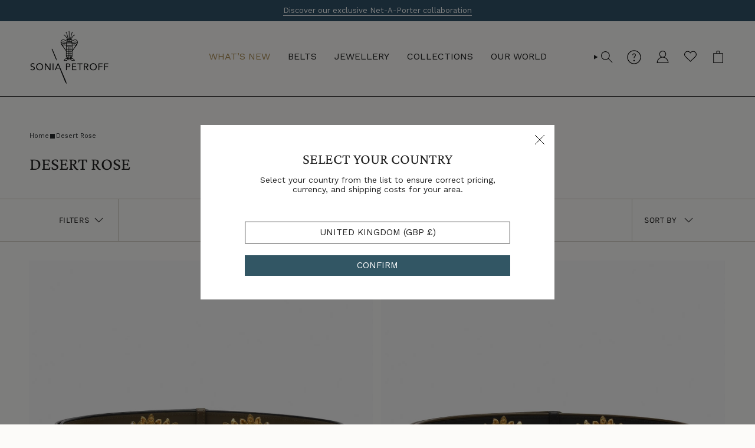

--- FILE ---
content_type: text/html; charset=utf-8
request_url: https://www.soniapetroff.com/collections/desert-rose
body_size: 53968
content:
<!doctype html>
<html class="no-js no-touch supports-no-cookies" lang="en">
  <head>
<!--LOOMI SDK-->
<!--DO NOT EDIT-->
<link rel="preconnect"  href="https://live.visually-io.com/" crossorigin data-em-disable>
<link rel="dns-prefetch" href="https://live.visually-io.com/" data-em-disable>
<script>
    (()=> {
        const env = 2;
        var store = "sp-sandbox-1.myshopify.com";
        var alias = store.replace(".myshopify.com", "").replaceAll("-", "_").toUpperCase();
        var jitsuKey =  "js.35781509258";
        window.loomi_ctx = {...(window.loomi_ctx || {}),storeAlias:alias,jitsuKey,env};
        
        
    
	
    })()
</script>
<link href="https://live.visually-io.com/cf/SP_SANDBOX_1.js?k=js.35781509258&e=2&s=SP_SANDBOX_1" rel="preload" as="script" data-em-disable>
<link href="https://live.visually-io.com/cf/SP_SANDBOX_1.js?k=js.35781509258&e=2&s=SP_SANDBOX_1" rel="preload" as="script" data-em-disable>
<link href="https://assets.visually.io/widgets/vsly-preact.min.js" rel="preload" as="script" data-em-disable>
<script data-vsly="preact2" type="text/javascript" src="https://assets.visually.io/widgets/vsly-preact.min.js" data-em-disable></script>
<script type="text/javascript" src="https://live.visually-io.com/cf/SP_SANDBOX_1.js" data-em-disable></script>
<script type="text/javascript" src="https://live.visually-io.com/v/visually.js" data-em-disable></script>
<script defer type="text/javascript" src="https://live.visually-io.com/v/visually-a.js" data-em-disable></script>
<!--LOOMI SDK-->

<meta charset="UTF-8">
<meta http-equiv="X-UA-Compatible" content="IE=edge">
<meta name="viewport" content="width=device-width,initial-scale=1"><meta name="theme-color" content="#315368">
<link rel="canonical" href="https://www.soniapetroff.com/collections/desert-rose">

<!-- ======================= Broadcast Theme V6.2.0 ========================= -->


  <link rel="icon" type="image/png" href="//www.soniapetroff.com/cdn/shop/files/favicon-192.webp?crop=center&height=32&v=1760343528&width=32">

<link rel="preconnect" href="https://fonts.shopifycdn.com" crossorigin><!-- Title and description ================================================ -->


<title>
    
    Desert Rose
    
    
    
      &ndash; Sonia Petroff
    
  </title>


  <meta name="description" content="Explore the latest luxury costume jewellery &amp;amp; accessories collection by Sonia Petroff. Make a statement with bold costume necklaces, earrings, belts &amp;amp; more.">


<meta property="og:site_name" content="Sonia Petroff">
<meta property="og:url" content="https://www.soniapetroff.com/collections/desert-rose">
<meta property="og:title" content="Desert Rose">
<meta property="og:type" content="product.group">
<meta property="og:description" content="Explore the latest luxury costume jewellery &amp;amp; accessories collection by Sonia Petroff. Make a statement with bold costume necklaces, earrings, belts &amp;amp; more."><meta property="og:image" content="http://www.soniapetroff.com/cdn/shop/files/6M1A9336_198c7b5f-2a1c-4994-8c29-f10f4997ef30.jpg?v=1605795548">
  <meta property="og:image:secure_url" content="https://www.soniapetroff.com/cdn/shop/files/6M1A9336_198c7b5f-2a1c-4994-8c29-f10f4997ef30.jpg?v=1605795548">
  <meta property="og:image:width" content="1577">
  <meta property="og:image:height" content="2000"><meta name="twitter:card" content="summary_large_image">
<meta name="twitter:title" content="Desert Rose">
<meta name="twitter:description" content="Explore the latest luxury costume jewellery &amp;amp; accessories collection by Sonia Petroff. Make a statement with bold costume necklaces, earrings, belts &amp;amp; more.">
<!-- CSS ================================================================== -->
<style data-shopify>
  @font-face {
  font-family: "Crimson Pro";
  font-weight: 400;
  font-style: normal;
  font-display: swap;
  src: url("//www.soniapetroff.com/cdn/fonts/crimson_pro/crimsonpro_n4.af7e5f35fb5e103ddb0d48d62eeb24849e95bc7d.woff2") format("woff2"),
       url("//www.soniapetroff.com/cdn/fonts/crimson_pro/crimsonpro_n4.3fe4f48589996a4db104f3df11cb1025be6f4749.woff") format("woff");
}

  @font-face {
  font-family: "Work Sans";
  font-weight: 400;
  font-style: normal;
  font-display: swap;
  src: url("//www.soniapetroff.com/cdn/fonts/work_sans/worksans_n4.b7973b3d07d0ace13de1b1bea9c45759cdbe12cf.woff2") format("woff2"),
       url("//www.soniapetroff.com/cdn/fonts/work_sans/worksans_n4.cf5ceb1e6d373a9505e637c1aff0a71d0959556d.woff") format("woff");
}

  @font-face {
  font-family: "Work Sans";
  font-weight: 400;
  font-style: normal;
  font-display: swap;
  src: url("//www.soniapetroff.com/cdn/fonts/work_sans/worksans_n4.b7973b3d07d0ace13de1b1bea9c45759cdbe12cf.woff2") format("woff2"),
       url("//www.soniapetroff.com/cdn/fonts/work_sans/worksans_n4.cf5ceb1e6d373a9505e637c1aff0a71d0959556d.woff") format("woff");
}

  @font-face {
  font-family: Karla;
  font-weight: 400;
  font-style: normal;
  font-display: swap;
  src: url("//www.soniapetroff.com/cdn/fonts/karla/karla_n4.40497e07df527e6a50e58fb17ef1950c72f3e32c.woff2") format("woff2"),
       url("//www.soniapetroff.com/cdn/fonts/karla/karla_n4.e9f6f9de321061073c6bfe03c28976ba8ce6ee18.woff") format("woff");
}

  @font-face {
  font-family: "Work Sans";
  font-weight: 400;
  font-style: normal;
  font-display: swap;
  src: url("//www.soniapetroff.com/cdn/fonts/work_sans/worksans_n4.b7973b3d07d0ace13de1b1bea9c45759cdbe12cf.woff2") format("woff2"),
       url("//www.soniapetroff.com/cdn/fonts/work_sans/worksans_n4.cf5ceb1e6d373a9505e637c1aff0a71d0959556d.woff") format("woff");
}


  
    @font-face {
  font-family: "Work Sans";
  font-weight: 500;
  font-style: normal;
  font-display: swap;
  src: url("//www.soniapetroff.com/cdn/fonts/work_sans/worksans_n5.42fc03d7028ac0f31a2ddf10d4a2904a7483a1c4.woff2") format("woff2"),
       url("//www.soniapetroff.com/cdn/fonts/work_sans/worksans_n5.1f79bf93aa21696aa0428c88e39fb9f946295341.woff") format("woff");
}

  

  
    @font-face {
  font-family: "Work Sans";
  font-weight: 400;
  font-style: italic;
  font-display: swap;
  src: url("//www.soniapetroff.com/cdn/fonts/work_sans/worksans_i4.16ff51e3e71fc1d09ff97b9ff9ccacbeeb384ec4.woff2") format("woff2"),
       url("//www.soniapetroff.com/cdn/fonts/work_sans/worksans_i4.ed4a1418cba5b7f04f79e4d5c8a5f1a6bd34f23b.woff") format("woff");
}

  

  
    @font-face {
  font-family: "Work Sans";
  font-weight: 500;
  font-style: italic;
  font-display: swap;
  src: url("//www.soniapetroff.com/cdn/fonts/work_sans/worksans_i5.0097f7572bdd2a30d202a52c1764d831015aa312.woff2") format("woff2"),
       url("//www.soniapetroff.com/cdn/fonts/work_sans/worksans_i5.a4fa6fa0f90748be4cee382c79d6624ea9963ef1.woff") format("woff");
}

  

  
    @font-face {
  font-family: "Work Sans";
  font-weight: 500;
  font-style: normal;
  font-display: swap;
  src: url("//www.soniapetroff.com/cdn/fonts/work_sans/worksans_n5.42fc03d7028ac0f31a2ddf10d4a2904a7483a1c4.woff2") format("woff2"),
       url("//www.soniapetroff.com/cdn/fonts/work_sans/worksans_n5.1f79bf93aa21696aa0428c88e39fb9f946295341.woff") format("woff");
}

  

  

  
    :root,
    .color-scheme-1 {--COLOR-BG-GRADIENT: #fcfbf9;
      --COLOR-BG: #fcfbf9;
      --COLOR-BG-RGB: 252, 251, 249;

      --COLOR-BG-ACCENT: #f5f2ec;
      --COLOR-BG-ACCENT-LIGHTEN: #ffffff;

      /* === Link Color ===*/

      --COLOR-LINK: #282c2e;
      --COLOR-LINK-A50: rgba(40, 44, 46, 0.5);
      --COLOR-LINK-A70: rgba(40, 44, 46, 0.7);
      --COLOR-LINK-HOVER: rgba(40, 44, 46, 0.7);
      --COLOR-LINK-OPPOSITE: #ffffff;

      --COLOR-TEXT: #212121;
      --COLOR-TEXT-HOVER: rgba(33, 33, 33, 0.7);
      --COLOR-TEXT-LIGHT: #636262;
      --COLOR-TEXT-DARK: #000000;
      --COLOR-TEXT-A5:  rgba(33, 33, 33, 0.05);
      --COLOR-TEXT-A35: rgba(33, 33, 33, 0.35);
      --COLOR-TEXT-A50: rgba(33, 33, 33, 0.5);
      --COLOR-TEXT-A80: rgba(33, 33, 33, 0.8);


      --COLOR-BORDER: rgb(209, 205, 196);
      --COLOR-BORDER-LIGHT: #e2dfd9;
      --COLOR-BORDER-DARK: #a49c8b;
      --COLOR-BORDER-HAIRLINE: #f7f4ef;

      --overlay-bg: #000000;

      /* === Bright color ===*/
      --COLOR-ACCENT: #315368;
      --COLOR-ACCENT-HOVER: #152a38;
      --COLOR-ACCENT-FADE: rgba(49, 83, 104, 0.05);
      --COLOR-ACCENT-LIGHT: #60a7d2;

      /* === Default Cart Gradient ===*/

      --FREE-SHIPPING-GRADIENT: linear-gradient(to right, var(--COLOR-ACCENT-LIGHT) 0%, var(--accent) 100%);

      /* === Buttons ===*/
      --BTN-PRIMARY-BG: #ffffff;
      --BTN-PRIMARY-TEXT: #000000;
      --BTN-PRIMARY-BORDER: #000000;
      --BTN-PRIMARY-BORDER-A70: rgba(0, 0, 0, 0.7);

      
      
        --BTN-PRIMARY-BG-BRIGHTER: #f2f2f2;
      

      --BTN-SECONDARY-BG: #000000;
      --BTN-SECONDARY-TEXT: #ffffff;
      --BTN-SECONDARY-BORDER: #000000;
      --BTN-SECONDARY-BORDER-A70: rgba(0, 0, 0, 0.7);

      
      
        --BTN-SECONDARY-BG-BRIGHTER: #0d0d0d;
      

      
--COLOR-BG-BRIGHTER: #f4f0e8;

      --COLOR-BG-ALPHA-25: rgba(252, 251, 249, 0.25);
      --COLOR-BG-TRANSPARENT: rgba(252, 251, 249, 0);--COLOR-FOOTER-BG-HAIRLINE: #f7f4ef;

      /* Dynamic color variables */
      --accent: var(--COLOR-ACCENT);
      --accent-fade: var(--COLOR-ACCENT-FADE);
      --accent-hover: var(--COLOR-ACCENT-HOVER);
      --border: var(--COLOR-BORDER);
      --border-dark: var(--COLOR-BORDER-DARK);
      --border-light: var(--COLOR-BORDER-LIGHT);
      --border-hairline: var(--COLOR-BORDER-HAIRLINE);
      --bg: var(--COLOR-BG-GRADIENT, var(--COLOR-BG));
      --bg-accent: var(--COLOR-BG-ACCENT);
      --bg-accent-lighten: var(--COLOR-BG-ACCENT-LIGHTEN);
      --icons: var(--COLOR-TEXT);
      --link: var(--COLOR-LINK);
      --link-a50: var(--COLOR-LINK-A50);
      --link-a70: var(--COLOR-LINK-A70);
      --link-hover: var(--COLOR-LINK-HOVER);
      --link-opposite: var(--COLOR-LINK-OPPOSITE);
      --text: var(--COLOR-TEXT);
      --text-dark: var(--COLOR-TEXT-DARK);
      --text-light: var(--COLOR-TEXT-LIGHT);
      --text-hover: var(--COLOR-TEXT-HOVER);
      --text-a5: var(--COLOR-TEXT-A5);
      --text-a35: var(--COLOR-TEXT-A35);
      --text-a50: var(--COLOR-TEXT-A50);
      --text-a80: var(--COLOR-TEXT-A80);
    }
  
    
    .color-scheme-2 {--COLOR-BG-GRADIENT: #315368;
      --COLOR-BG: #315368;
      --COLOR-BG-RGB: 49, 83, 104;

      --COLOR-BG-ACCENT: #ffffff;
      --COLOR-BG-ACCENT-LIGHTEN: #ffffff;

      /* === Link Color ===*/

      --COLOR-LINK: #ffffff;
      --COLOR-LINK-A50: rgba(255, 255, 255, 0.5);
      --COLOR-LINK-A70: rgba(255, 255, 255, 0.7);
      --COLOR-LINK-HOVER: rgba(255, 255, 255, 0.7);
      --COLOR-LINK-OPPOSITE: #000000;

      --COLOR-TEXT: #ffffff;
      --COLOR-TEXT-HOVER: rgba(255, 255, 255, 0.7);
      --COLOR-TEXT-LIGHT: #c1cbd2;
      --COLOR-TEXT-DARK: #d9d9d9;
      --COLOR-TEXT-A5:  rgba(255, 255, 255, 0.05);
      --COLOR-TEXT-A35: rgba(255, 255, 255, 0.35);
      --COLOR-TEXT-A50: rgba(255, 255, 255, 0.5);
      --COLOR-TEXT-A80: rgba(255, 255, 255, 0.8);


      --COLOR-BORDER: rgb(209, 208, 206);
      --COLOR-BORDER-LIGHT: #919ea5;
      --COLOR-BORDER-DARK: #a09e99;
      --COLOR-BORDER-HAIRLINE: #2c4b5e;

      --overlay-bg: #644d3e;

      /* === Bright color ===*/
      --COLOR-ACCENT: #315368;
      --COLOR-ACCENT-HOVER: #152a38;
      --COLOR-ACCENT-FADE: rgba(49, 83, 104, 0.05);
      --COLOR-ACCENT-LIGHT: #60a7d2;

      /* === Default Cart Gradient ===*/

      --FREE-SHIPPING-GRADIENT: linear-gradient(to right, var(--COLOR-ACCENT-LIGHT) 0%, var(--accent) 100%);

      /* === Buttons ===*/
      --BTN-PRIMARY-BG: #315368;
      --BTN-PRIMARY-TEXT: #ffffff;
      --BTN-PRIMARY-BORDER: #315368;
      --BTN-PRIMARY-BORDER-A70: rgba(49, 83, 104, 0.7);

      
      
        --BTN-PRIMARY-BG-BRIGHTER: #294557;
      

      --BTN-SECONDARY-BG: #ffffff;
      --BTN-SECONDARY-TEXT: #315368;
      --BTN-SECONDARY-BORDER: #315368;
      --BTN-SECONDARY-BORDER-A70: rgba(49, 83, 104, 0.7);

      
      
        --BTN-SECONDARY-BG-BRIGHTER: #f2f2f2;
      

      
--COLOR-BG-BRIGHTER: #294557;

      --COLOR-BG-ALPHA-25: rgba(49, 83, 104, 0.25);
      --COLOR-BG-TRANSPARENT: rgba(49, 83, 104, 0);--COLOR-FOOTER-BG-HAIRLINE: #365b72;

      /* Dynamic color variables */
      --accent: var(--COLOR-ACCENT);
      --accent-fade: var(--COLOR-ACCENT-FADE);
      --accent-hover: var(--COLOR-ACCENT-HOVER);
      --border: var(--COLOR-BORDER);
      --border-dark: var(--COLOR-BORDER-DARK);
      --border-light: var(--COLOR-BORDER-LIGHT);
      --border-hairline: var(--COLOR-BORDER-HAIRLINE);
      --bg: var(--COLOR-BG-GRADIENT, var(--COLOR-BG));
      --bg-accent: var(--COLOR-BG-ACCENT);
      --bg-accent-lighten: var(--COLOR-BG-ACCENT-LIGHTEN);
      --icons: var(--COLOR-TEXT);
      --link: var(--COLOR-LINK);
      --link-a50: var(--COLOR-LINK-A50);
      --link-a70: var(--COLOR-LINK-A70);
      --link-hover: var(--COLOR-LINK-HOVER);
      --link-opposite: var(--COLOR-LINK-OPPOSITE);
      --text: var(--COLOR-TEXT);
      --text-dark: var(--COLOR-TEXT-DARK);
      --text-light: var(--COLOR-TEXT-LIGHT);
      --text-hover: var(--COLOR-TEXT-HOVER);
      --text-a5: var(--COLOR-TEXT-A5);
      --text-a35: var(--COLOR-TEXT-A35);
      --text-a50: var(--COLOR-TEXT-A50);
      --text-a80: var(--COLOR-TEXT-A80);
    }
  
    
    .color-scheme-3 {--COLOR-BG-GRADIENT: #f7eaea;
      --COLOR-BG: #f7eaea;
      --COLOR-BG-RGB: 247, 234, 234;

      --COLOR-BG-ACCENT: #ffffff;
      --COLOR-BG-ACCENT-LIGHTEN: #ffffff;

      /* === Link Color ===*/

      --COLOR-LINK: #282c2e;
      --COLOR-LINK-A50: rgba(40, 44, 46, 0.5);
      --COLOR-LINK-A70: rgba(40, 44, 46, 0.7);
      --COLOR-LINK-HOVER: rgba(40, 44, 46, 0.7);
      --COLOR-LINK-OPPOSITE: #ffffff;

      --COLOR-TEXT: #000000;
      --COLOR-TEXT-HOVER: rgba(0, 0, 0, 0.7);
      --COLOR-TEXT-LIGHT: #4a4646;
      --COLOR-TEXT-DARK: #000000;
      --COLOR-TEXT-A5:  rgba(0, 0, 0, 0.05);
      --COLOR-TEXT-A35: rgba(0, 0, 0, 0.35);
      --COLOR-TEXT-A50: rgba(0, 0, 0, 0.5);
      --COLOR-TEXT-A80: rgba(0, 0, 0, 0.8);


      --COLOR-BORDER: rgb(209, 205, 196);
      --COLOR-BORDER-LIGHT: #e0d9d3;
      --COLOR-BORDER-DARK: #a49c8b;
      --COLOR-BORDER-HAIRLINE: #f3dfdf;

      --overlay-bg: #000000;

      /* === Bright color ===*/
      --COLOR-ACCENT: #315368;
      --COLOR-ACCENT-HOVER: #152a38;
      --COLOR-ACCENT-FADE: rgba(49, 83, 104, 0.05);
      --COLOR-ACCENT-LIGHT: #60a7d2;

      /* === Default Cart Gradient ===*/

      --FREE-SHIPPING-GRADIENT: linear-gradient(to right, var(--COLOR-ACCENT-LIGHT) 0%, var(--accent) 100%);

      /* === Buttons ===*/
      --BTN-PRIMARY-BG: #000000;
      --BTN-PRIMARY-TEXT: #ffffff;
      --BTN-PRIMARY-BORDER: #000000;
      --BTN-PRIMARY-BORDER-A70: rgba(0, 0, 0, 0.7);

      
      
        --BTN-PRIMARY-BG-BRIGHTER: #0d0d0d;
      

      --BTN-SECONDARY-BG: #315368;
      --BTN-SECONDARY-TEXT: #ffffff;
      --BTN-SECONDARY-BORDER: #315368;
      --BTN-SECONDARY-BORDER-A70: rgba(49, 83, 104, 0.7);

      
      
        --BTN-SECONDARY-BG-BRIGHTER: #294557;
      

      
--COLOR-BG-BRIGHTER: #f0d8d8;

      --COLOR-BG-ALPHA-25: rgba(247, 234, 234, 0.25);
      --COLOR-BG-TRANSPARENT: rgba(247, 234, 234, 0);--COLOR-FOOTER-BG-HAIRLINE: #f3dfdf;

      /* Dynamic color variables */
      --accent: var(--COLOR-ACCENT);
      --accent-fade: var(--COLOR-ACCENT-FADE);
      --accent-hover: var(--COLOR-ACCENT-HOVER);
      --border: var(--COLOR-BORDER);
      --border-dark: var(--COLOR-BORDER-DARK);
      --border-light: var(--COLOR-BORDER-LIGHT);
      --border-hairline: var(--COLOR-BORDER-HAIRLINE);
      --bg: var(--COLOR-BG-GRADIENT, var(--COLOR-BG));
      --bg-accent: var(--COLOR-BG-ACCENT);
      --bg-accent-lighten: var(--COLOR-BG-ACCENT-LIGHTEN);
      --icons: var(--COLOR-TEXT);
      --link: var(--COLOR-LINK);
      --link-a50: var(--COLOR-LINK-A50);
      --link-a70: var(--COLOR-LINK-A70);
      --link-hover: var(--COLOR-LINK-HOVER);
      --link-opposite: var(--COLOR-LINK-OPPOSITE);
      --text: var(--COLOR-TEXT);
      --text-dark: var(--COLOR-TEXT-DARK);
      --text-light: var(--COLOR-TEXT-LIGHT);
      --text-hover: var(--COLOR-TEXT-HOVER);
      --text-a5: var(--COLOR-TEXT-A5);
      --text-a35: var(--COLOR-TEXT-A35);
      --text-a50: var(--COLOR-TEXT-A50);
      --text-a80: var(--COLOR-TEXT-A80);
    }
  
    
    .color-scheme-4 {--COLOR-BG-GRADIENT: #ffffff;
      --COLOR-BG: #ffffff;
      --COLOR-BG-RGB: 255, 255, 255;

      --COLOR-BG-ACCENT: #f5f2ec;
      --COLOR-BG-ACCENT-LIGHTEN: #ffffff;

      /* === Link Color ===*/

      --COLOR-LINK: #000000;
      --COLOR-LINK-A50: rgba(0, 0, 0, 0.5);
      --COLOR-LINK-A70: rgba(0, 0, 0, 0.7);
      --COLOR-LINK-HOVER: rgba(0, 0, 0, 0.7);
      --COLOR-LINK-OPPOSITE: #ffffff;

      --COLOR-TEXT: #000000;
      --COLOR-TEXT-HOVER: rgba(0, 0, 0, 0.7);
      --COLOR-TEXT-LIGHT: #4d4d4d;
      --COLOR-TEXT-DARK: #000000;
      --COLOR-TEXT-A5:  rgba(0, 0, 0, 0.05);
      --COLOR-TEXT-A35: rgba(0, 0, 0, 0.35);
      --COLOR-TEXT-A50: rgba(0, 0, 0, 0.5);
      --COLOR-TEXT-A80: rgba(0, 0, 0, 0.8);


      --COLOR-BORDER: rgb(243, 243, 243);
      --COLOR-BORDER-LIGHT: #f8f8f8;
      --COLOR-BORDER-DARK: #c0c0c0;
      --COLOR-BORDER-HAIRLINE: #f7f7f7;

      --overlay-bg: #000000;

      /* === Bright color ===*/
      --COLOR-ACCENT: #315368;
      --COLOR-ACCENT-HOVER: #152a38;
      --COLOR-ACCENT-FADE: rgba(49, 83, 104, 0.05);
      --COLOR-ACCENT-LIGHT: #60a7d2;

      /* === Default Cart Gradient ===*/

      --FREE-SHIPPING-GRADIENT: linear-gradient(to right, var(--COLOR-ACCENT-LIGHT) 0%, var(--accent) 100%);

      /* === Buttons ===*/
      --BTN-PRIMARY-BG: #315368;
      --BTN-PRIMARY-TEXT: #ffffff;
      --BTN-PRIMARY-BORDER: #315368;
      --BTN-PRIMARY-BORDER-A70: rgba(49, 83, 104, 0.7);

      
      
        --BTN-PRIMARY-BG-BRIGHTER: #294557;
      

      --BTN-SECONDARY-BG: #ffffff;
      --BTN-SECONDARY-TEXT: #315368;
      --BTN-SECONDARY-BORDER: #ffffff;
      --BTN-SECONDARY-BORDER-A70: rgba(255, 255, 255, 0.7);

      
      
        --BTN-SECONDARY-BG-BRIGHTER: #f2f2f2;
      

      
--COLOR-BG-BRIGHTER: #f2f2f2;

      --COLOR-BG-ALPHA-25: rgba(255, 255, 255, 0.25);
      --COLOR-BG-TRANSPARENT: rgba(255, 255, 255, 0);--COLOR-FOOTER-BG-HAIRLINE: #f7f7f7;

      /* Dynamic color variables */
      --accent: var(--COLOR-ACCENT);
      --accent-fade: var(--COLOR-ACCENT-FADE);
      --accent-hover: var(--COLOR-ACCENT-HOVER);
      --border: var(--COLOR-BORDER);
      --border-dark: var(--COLOR-BORDER-DARK);
      --border-light: var(--COLOR-BORDER-LIGHT);
      --border-hairline: var(--COLOR-BORDER-HAIRLINE);
      --bg: var(--COLOR-BG-GRADIENT, var(--COLOR-BG));
      --bg-accent: var(--COLOR-BG-ACCENT);
      --bg-accent-lighten: var(--COLOR-BG-ACCENT-LIGHTEN);
      --icons: var(--COLOR-TEXT);
      --link: var(--COLOR-LINK);
      --link-a50: var(--COLOR-LINK-A50);
      --link-a70: var(--COLOR-LINK-A70);
      --link-hover: var(--COLOR-LINK-HOVER);
      --link-opposite: var(--COLOR-LINK-OPPOSITE);
      --text: var(--COLOR-TEXT);
      --text-dark: var(--COLOR-TEXT-DARK);
      --text-light: var(--COLOR-TEXT-LIGHT);
      --text-hover: var(--COLOR-TEXT-HOVER);
      --text-a5: var(--COLOR-TEXT-A5);
      --text-a35: var(--COLOR-TEXT-A35);
      --text-a50: var(--COLOR-TEXT-A50);
      --text-a80: var(--COLOR-TEXT-A80);
    }
  
    
    .color-scheme-5 {--COLOR-BG-GRADIENT: #868154;
      --COLOR-BG: #868154;
      --COLOR-BG-RGB: 134, 129, 84;

      --COLOR-BG-ACCENT: #f5f2ec;
      --COLOR-BG-ACCENT-LIGHTEN: #ffffff;

      /* === Link Color ===*/

      --COLOR-LINK: #282c2e;
      --COLOR-LINK-A50: rgba(40, 44, 46, 0.5);
      --COLOR-LINK-A70: rgba(40, 44, 46, 0.7);
      --COLOR-LINK-HOVER: rgba(40, 44, 46, 0.7);
      --COLOR-LINK-OPPOSITE: #ffffff;

      --COLOR-TEXT: #d8d2b3;
      --COLOR-TEXT-HOVER: rgba(216, 210, 179, 0.7);
      --COLOR-TEXT-LIGHT: #bfba97;
      --COLOR-TEXT-DARK: #c8bb76;
      --COLOR-TEXT-A5:  rgba(216, 210, 179, 0.05);
      --COLOR-TEXT-A35: rgba(216, 210, 179, 0.35);
      --COLOR-TEXT-A50: rgba(216, 210, 179, 0.5);
      --COLOR-TEXT-A80: rgba(216, 210, 179, 0.8);


      --COLOR-BORDER: rgb(243, 243, 243);
      --COLOR-BORDER-LIGHT: #c7c5b3;
      --COLOR-BORDER-DARK: #c0c0c0;
      --COLOR-BORDER-HAIRLINE: #7d784e;

      --overlay-bg: #000000;

      /* === Bright color ===*/
      --COLOR-ACCENT: #ab8c52;
      --COLOR-ACCENT-HOVER: #806430;
      --COLOR-ACCENT-FADE: rgba(171, 140, 82, 0.05);
      --COLOR-ACCENT-LIGHT: #e8d4ae;

      /* === Default Cart Gradient ===*/

      --FREE-SHIPPING-GRADIENT: linear-gradient(to right, var(--COLOR-ACCENT-LIGHT) 0%, var(--accent) 100%);

      /* === Buttons ===*/
      --BTN-PRIMARY-BG: #212121;
      --BTN-PRIMARY-TEXT: #ffffff;
      --BTN-PRIMARY-BORDER: #212121;
      --BTN-PRIMARY-BORDER-A70: rgba(33, 33, 33, 0.7);

      
      
        --BTN-PRIMARY-BG-BRIGHTER: #2e2e2e;
      

      --BTN-SECONDARY-BG: #ab8c52;
      --BTN-SECONDARY-TEXT: #ffffff;
      --BTN-SECONDARY-BORDER: #ab8c52;
      --BTN-SECONDARY-BORDER-A70: rgba(171, 140, 82, 0.7);

      
      
        --BTN-SECONDARY-BG-BRIGHTER: #9a7e4a;
      

      
--COLOR-BG-BRIGHTER: #76724a;

      --COLOR-BG-ALPHA-25: rgba(134, 129, 84, 0.25);
      --COLOR-BG-TRANSPARENT: rgba(134, 129, 84, 0);--COLOR-FOOTER-BG-HAIRLINE: #7d784e;

      /* Dynamic color variables */
      --accent: var(--COLOR-ACCENT);
      --accent-fade: var(--COLOR-ACCENT-FADE);
      --accent-hover: var(--COLOR-ACCENT-HOVER);
      --border: var(--COLOR-BORDER);
      --border-dark: var(--COLOR-BORDER-DARK);
      --border-light: var(--COLOR-BORDER-LIGHT);
      --border-hairline: var(--COLOR-BORDER-HAIRLINE);
      --bg: var(--COLOR-BG-GRADIENT, var(--COLOR-BG));
      --bg-accent: var(--COLOR-BG-ACCENT);
      --bg-accent-lighten: var(--COLOR-BG-ACCENT-LIGHTEN);
      --icons: var(--COLOR-TEXT);
      --link: var(--COLOR-LINK);
      --link-a50: var(--COLOR-LINK-A50);
      --link-a70: var(--COLOR-LINK-A70);
      --link-hover: var(--COLOR-LINK-HOVER);
      --link-opposite: var(--COLOR-LINK-OPPOSITE);
      --text: var(--COLOR-TEXT);
      --text-dark: var(--COLOR-TEXT-DARK);
      --text-light: var(--COLOR-TEXT-LIGHT);
      --text-hover: var(--COLOR-TEXT-HOVER);
      --text-a5: var(--COLOR-TEXT-A5);
      --text-a35: var(--COLOR-TEXT-A35);
      --text-a50: var(--COLOR-TEXT-A50);
      --text-a80: var(--COLOR-TEXT-A80);
    }
  
    
    .color-scheme-6 {--COLOR-BG-GRADIENT: #d1cfc3;
      --COLOR-BG: #d1cfc3;
      --COLOR-BG-RGB: 209, 207, 195;

      --COLOR-BG-ACCENT: #d1cfc3;
      --COLOR-BG-ACCENT-LIGHTEN: #f2f2ee;

      /* === Link Color ===*/

      --COLOR-LINK: #000000;
      --COLOR-LINK-A50: rgba(0, 0, 0, 0.5);
      --COLOR-LINK-A70: rgba(0, 0, 0, 0.7);
      --COLOR-LINK-HOVER: rgba(0, 0, 0, 0.7);
      --COLOR-LINK-OPPOSITE: #ffffff;

      --COLOR-TEXT: #000000;
      --COLOR-TEXT-HOVER: rgba(0, 0, 0, 0.7);
      --COLOR-TEXT-LIGHT: #3f3e3b;
      --COLOR-TEXT-DARK: #000000;
      --COLOR-TEXT-A5:  rgba(0, 0, 0, 0.05);
      --COLOR-TEXT-A35: rgba(0, 0, 0, 0.35);
      --COLOR-TEXT-A50: rgba(0, 0, 0, 0.5);
      --COLOR-TEXT-A80: rgba(0, 0, 0, 0.8);


      --COLOR-BORDER: rgb(0, 0, 0);
      --COLOR-BORDER-LIGHT: #54534e;
      --COLOR-BORDER-DARK: #000000;
      --COLOR-BORDER-HAIRLINE: #cac8ba;

      --overlay-bg: #000000;

      /* === Bright color ===*/
      --COLOR-ACCENT: #315368;
      --COLOR-ACCENT-HOVER: #152a38;
      --COLOR-ACCENT-FADE: rgba(49, 83, 104, 0.05);
      --COLOR-ACCENT-LIGHT: #60a7d2;

      /* === Default Cart Gradient ===*/

      --FREE-SHIPPING-GRADIENT: linear-gradient(to right, var(--COLOR-ACCENT-LIGHT) 0%, var(--accent) 100%);

      /* === Buttons ===*/
      --BTN-PRIMARY-BG: #ffffff;
      --BTN-PRIMARY-TEXT: #000000;
      --BTN-PRIMARY-BORDER: #000000;
      --BTN-PRIMARY-BORDER-A70: rgba(0, 0, 0, 0.7);

      
      
        --BTN-PRIMARY-BG-BRIGHTER: #f2f2f2;
      

      --BTN-SECONDARY-BG: #315368;
      --BTN-SECONDARY-TEXT: #000000;
      --BTN-SECONDARY-BORDER: #315368;
      --BTN-SECONDARY-BORDER-A70: rgba(49, 83, 104, 0.7);

      
      
        --BTN-SECONDARY-BG-BRIGHTER: #294557;
      

      
--COLOR-BG-BRIGHTER: #c6c3b5;

      --COLOR-BG-ALPHA-25: rgba(209, 207, 195, 0.25);
      --COLOR-BG-TRANSPARENT: rgba(209, 207, 195, 0);--COLOR-FOOTER-BG-HAIRLINE: #cac8ba;

      /* Dynamic color variables */
      --accent: var(--COLOR-ACCENT);
      --accent-fade: var(--COLOR-ACCENT-FADE);
      --accent-hover: var(--COLOR-ACCENT-HOVER);
      --border: var(--COLOR-BORDER);
      --border-dark: var(--COLOR-BORDER-DARK);
      --border-light: var(--COLOR-BORDER-LIGHT);
      --border-hairline: var(--COLOR-BORDER-HAIRLINE);
      --bg: var(--COLOR-BG-GRADIENT, var(--COLOR-BG));
      --bg-accent: var(--COLOR-BG-ACCENT);
      --bg-accent-lighten: var(--COLOR-BG-ACCENT-LIGHTEN);
      --icons: var(--COLOR-TEXT);
      --link: var(--COLOR-LINK);
      --link-a50: var(--COLOR-LINK-A50);
      --link-a70: var(--COLOR-LINK-A70);
      --link-hover: var(--COLOR-LINK-HOVER);
      --link-opposite: var(--COLOR-LINK-OPPOSITE);
      --text: var(--COLOR-TEXT);
      --text-dark: var(--COLOR-TEXT-DARK);
      --text-light: var(--COLOR-TEXT-LIGHT);
      --text-hover: var(--COLOR-TEXT-HOVER);
      --text-a5: var(--COLOR-TEXT-A5);
      --text-a35: var(--COLOR-TEXT-A35);
      --text-a50: var(--COLOR-TEXT-A50);
      --text-a80: var(--COLOR-TEXT-A80);
    }
  
    
    .color-scheme-7 {--COLOR-BG-GRADIENT: #f5f2ec;
      --COLOR-BG: #f5f2ec;
      --COLOR-BG-RGB: 245, 242, 236;

      --COLOR-BG-ACCENT: #f5f2ec;
      --COLOR-BG-ACCENT-LIGHTEN: #ffffff;

      /* === Link Color ===*/

      --COLOR-LINK: #282c2e;
      --COLOR-LINK-A50: rgba(40, 44, 46, 0.5);
      --COLOR-LINK-A70: rgba(40, 44, 46, 0.7);
      --COLOR-LINK-HOVER: rgba(40, 44, 46, 0.7);
      --COLOR-LINK-OPPOSITE: #ffffff;

      --COLOR-TEXT: #685a3f;
      --COLOR-TEXT-HOVER: rgba(104, 90, 63, 0.7);
      --COLOR-TEXT-LIGHT: #928873;
      --COLOR-TEXT-DARK: #3d321e;
      --COLOR-TEXT-A5:  rgba(104, 90, 63, 0.05);
      --COLOR-TEXT-A35: rgba(104, 90, 63, 0.35);
      --COLOR-TEXT-A50: rgba(104, 90, 63, 0.5);
      --COLOR-TEXT-A80: rgba(104, 90, 63, 0.8);


      --COLOR-BORDER: rgb(209, 205, 196);
      --COLOR-BORDER-LIGHT: #dfdcd4;
      --COLOR-BORDER-DARK: #a49c8b;
      --COLOR-BORDER-HAIRLINE: #f0ebe2;

      --overlay-bg: #000000;

      /* === Bright color ===*/
      --COLOR-ACCENT: #ab8c52;
      --COLOR-ACCENT-HOVER: #806430;
      --COLOR-ACCENT-FADE: rgba(171, 140, 82, 0.05);
      --COLOR-ACCENT-LIGHT: #e8d4ae;

      /* === Default Cart Gradient ===*/

      --FREE-SHIPPING-GRADIENT: linear-gradient(to right, var(--COLOR-ACCENT-LIGHT) 0%, var(--accent) 100%);

      /* === Buttons ===*/
      --BTN-PRIMARY-BG: #212121;
      --BTN-PRIMARY-TEXT: #ffffff;
      --BTN-PRIMARY-BORDER: #212121;
      --BTN-PRIMARY-BORDER-A70: rgba(33, 33, 33, 0.7);

      
      
        --BTN-PRIMARY-BG-BRIGHTER: #2e2e2e;
      

      --BTN-SECONDARY-BG: #ab8c52;
      --BTN-SECONDARY-TEXT: #ffffff;
      --BTN-SECONDARY-BORDER: #ab8c52;
      --BTN-SECONDARY-BORDER-A70: rgba(171, 140, 82, 0.7);

      
      
        --BTN-SECONDARY-BG-BRIGHTER: #9a7e4a;
      

      
--COLOR-BG-BRIGHTER: #ece7db;

      --COLOR-BG-ALPHA-25: rgba(245, 242, 236, 0.25);
      --COLOR-BG-TRANSPARENT: rgba(245, 242, 236, 0);--COLOR-FOOTER-BG-HAIRLINE: #f0ebe2;

      /* Dynamic color variables */
      --accent: var(--COLOR-ACCENT);
      --accent-fade: var(--COLOR-ACCENT-FADE);
      --accent-hover: var(--COLOR-ACCENT-HOVER);
      --border: var(--COLOR-BORDER);
      --border-dark: var(--COLOR-BORDER-DARK);
      --border-light: var(--COLOR-BORDER-LIGHT);
      --border-hairline: var(--COLOR-BORDER-HAIRLINE);
      --bg: var(--COLOR-BG-GRADIENT, var(--COLOR-BG));
      --bg-accent: var(--COLOR-BG-ACCENT);
      --bg-accent-lighten: var(--COLOR-BG-ACCENT-LIGHTEN);
      --icons: var(--COLOR-TEXT);
      --link: var(--COLOR-LINK);
      --link-a50: var(--COLOR-LINK-A50);
      --link-a70: var(--COLOR-LINK-A70);
      --link-hover: var(--COLOR-LINK-HOVER);
      --link-opposite: var(--COLOR-LINK-OPPOSITE);
      --text: var(--COLOR-TEXT);
      --text-dark: var(--COLOR-TEXT-DARK);
      --text-light: var(--COLOR-TEXT-LIGHT);
      --text-hover: var(--COLOR-TEXT-HOVER);
      --text-a5: var(--COLOR-TEXT-A5);
      --text-a35: var(--COLOR-TEXT-A35);
      --text-a50: var(--COLOR-TEXT-A50);
      --text-a80: var(--COLOR-TEXT-A80);
    }
  
    
    .color-scheme-8 {--COLOR-BG-GRADIENT: #eae6dd;
      --COLOR-BG: #eae6dd;
      --COLOR-BG-RGB: 234, 230, 221;

      --COLOR-BG-ACCENT: #f5f2ec;
      --COLOR-BG-ACCENT-LIGHTEN: #ffffff;

      /* === Link Color ===*/

      --COLOR-LINK: #282c2e;
      --COLOR-LINK-A50: rgba(40, 44, 46, 0.5);
      --COLOR-LINK-A70: rgba(40, 44, 46, 0.7);
      --COLOR-LINK-HOVER: rgba(40, 44, 46, 0.7);
      --COLOR-LINK-OPPOSITE: #ffffff;

      --COLOR-TEXT: #212121;
      --COLOR-TEXT-HOVER: rgba(33, 33, 33, 0.7);
      --COLOR-TEXT-LIGHT: #5d5c59;
      --COLOR-TEXT-DARK: #000000;
      --COLOR-TEXT-A5:  rgba(33, 33, 33, 0.05);
      --COLOR-TEXT-A35: rgba(33, 33, 33, 0.35);
      --COLOR-TEXT-A50: rgba(33, 33, 33, 0.5);
      --COLOR-TEXT-A80: rgba(33, 33, 33, 0.8);


      --COLOR-BORDER: rgb(209, 205, 196);
      --COLOR-BORDER-LIGHT: #dbd7ce;
      --COLOR-BORDER-DARK: #a49c8b;
      --COLOR-BORDER-HAIRLINE: #e4dfd4;

      --overlay-bg: #000000;

      /* === Bright color ===*/
      --COLOR-ACCENT: #ab8c52;
      --COLOR-ACCENT-HOVER: #806430;
      --COLOR-ACCENT-FADE: rgba(171, 140, 82, 0.05);
      --COLOR-ACCENT-LIGHT: #e8d4ae;

      /* === Default Cart Gradient ===*/

      --FREE-SHIPPING-GRADIENT: linear-gradient(to right, var(--COLOR-ACCENT-LIGHT) 0%, var(--accent) 100%);

      /* === Buttons ===*/
      --BTN-PRIMARY-BG: #212121;
      --BTN-PRIMARY-TEXT: #ffffff;
      --BTN-PRIMARY-BORDER: #212121;
      --BTN-PRIMARY-BORDER-A70: rgba(33, 33, 33, 0.7);

      
      
        --BTN-PRIMARY-BG-BRIGHTER: #2e2e2e;
      

      --BTN-SECONDARY-BG: #ab8c52;
      --BTN-SECONDARY-TEXT: #ffffff;
      --BTN-SECONDARY-BORDER: #ab8c52;
      --BTN-SECONDARY-BORDER-A70: rgba(171, 140, 82, 0.7);

      
      
        --BTN-SECONDARY-BG-BRIGHTER: #9a7e4a;
      

      
--COLOR-BG-BRIGHTER: #e0dacd;

      --COLOR-BG-ALPHA-25: rgba(234, 230, 221, 0.25);
      --COLOR-BG-TRANSPARENT: rgba(234, 230, 221, 0);--COLOR-FOOTER-BG-HAIRLINE: #e4dfd4;

      /* Dynamic color variables */
      --accent: var(--COLOR-ACCENT);
      --accent-fade: var(--COLOR-ACCENT-FADE);
      --accent-hover: var(--COLOR-ACCENT-HOVER);
      --border: var(--COLOR-BORDER);
      --border-dark: var(--COLOR-BORDER-DARK);
      --border-light: var(--COLOR-BORDER-LIGHT);
      --border-hairline: var(--COLOR-BORDER-HAIRLINE);
      --bg: var(--COLOR-BG-GRADIENT, var(--COLOR-BG));
      --bg-accent: var(--COLOR-BG-ACCENT);
      --bg-accent-lighten: var(--COLOR-BG-ACCENT-LIGHTEN);
      --icons: var(--COLOR-TEXT);
      --link: var(--COLOR-LINK);
      --link-a50: var(--COLOR-LINK-A50);
      --link-a70: var(--COLOR-LINK-A70);
      --link-hover: var(--COLOR-LINK-HOVER);
      --link-opposite: var(--COLOR-LINK-OPPOSITE);
      --text: var(--COLOR-TEXT);
      --text-dark: var(--COLOR-TEXT-DARK);
      --text-light: var(--COLOR-TEXT-LIGHT);
      --text-hover: var(--COLOR-TEXT-HOVER);
      --text-a5: var(--COLOR-TEXT-A5);
      --text-a35: var(--COLOR-TEXT-A35);
      --text-a50: var(--COLOR-TEXT-A50);
      --text-a80: var(--COLOR-TEXT-A80);
    }
  
    
    .color-scheme-9 {--COLOR-BG-GRADIENT: #fcfbf9;
      --COLOR-BG: #fcfbf9;
      --COLOR-BG-RGB: 252, 251, 249;

      --COLOR-BG-ACCENT: #f5f2ec;
      --COLOR-BG-ACCENT-LIGHTEN: #ffffff;

      /* === Link Color ===*/

      --COLOR-LINK: #282c2e;
      --COLOR-LINK-A50: rgba(40, 44, 46, 0.5);
      --COLOR-LINK-A70: rgba(40, 44, 46, 0.7);
      --COLOR-LINK-HOVER: rgba(40, 44, 46, 0.7);
      --COLOR-LINK-OPPOSITE: #ffffff;

      --COLOR-TEXT: #212121;
      --COLOR-TEXT-HOVER: rgba(33, 33, 33, 0.7);
      --COLOR-TEXT-LIGHT: #636262;
      --COLOR-TEXT-DARK: #000000;
      --COLOR-TEXT-A5:  rgba(33, 33, 33, 0.05);
      --COLOR-TEXT-A35: rgba(33, 33, 33, 0.35);
      --COLOR-TEXT-A50: rgba(33, 33, 33, 0.5);
      --COLOR-TEXT-A80: rgba(33, 33, 33, 0.8);


      --COLOR-BORDER: rgb(234, 234, 234);
      --COLOR-BORDER-LIGHT: #f1f1f0;
      --COLOR-BORDER-DARK: #b7b7b7;
      --COLOR-BORDER-HAIRLINE: #f7f4ef;

      --overlay-bg: #000000;

      /* === Bright color ===*/
      --COLOR-ACCENT: #ab8c52;
      --COLOR-ACCENT-HOVER: #806430;
      --COLOR-ACCENT-FADE: rgba(171, 140, 82, 0.05);
      --COLOR-ACCENT-LIGHT: #e8d4ae;

      /* === Default Cart Gradient ===*/

      --FREE-SHIPPING-GRADIENT: linear-gradient(to right, var(--COLOR-ACCENT-LIGHT) 0%, var(--accent) 100%);

      /* === Buttons ===*/
      --BTN-PRIMARY-BG: #212121;
      --BTN-PRIMARY-TEXT: #ffffff;
      --BTN-PRIMARY-BORDER: #212121;
      --BTN-PRIMARY-BORDER-A70: rgba(33, 33, 33, 0.7);

      
      
        --BTN-PRIMARY-BG-BRIGHTER: #2e2e2e;
      

      --BTN-SECONDARY-BG: #f5f2ec;
      --BTN-SECONDARY-TEXT: #212121;
      --BTN-SECONDARY-BORDER: #f5f2ec;
      --BTN-SECONDARY-BORDER-A70: rgba(245, 242, 236, 0.7);

      
      
        --BTN-SECONDARY-BG-BRIGHTER: #ece7db;
      

      
--COLOR-BG-BRIGHTER: #f4f0e8;

      --COLOR-BG-ALPHA-25: rgba(252, 251, 249, 0.25);
      --COLOR-BG-TRANSPARENT: rgba(252, 251, 249, 0);--COLOR-FOOTER-BG-HAIRLINE: #f7f4ef;

      /* Dynamic color variables */
      --accent: var(--COLOR-ACCENT);
      --accent-fade: var(--COLOR-ACCENT-FADE);
      --accent-hover: var(--COLOR-ACCENT-HOVER);
      --border: var(--COLOR-BORDER);
      --border-dark: var(--COLOR-BORDER-DARK);
      --border-light: var(--COLOR-BORDER-LIGHT);
      --border-hairline: var(--COLOR-BORDER-HAIRLINE);
      --bg: var(--COLOR-BG-GRADIENT, var(--COLOR-BG));
      --bg-accent: var(--COLOR-BG-ACCENT);
      --bg-accent-lighten: var(--COLOR-BG-ACCENT-LIGHTEN);
      --icons: var(--COLOR-TEXT);
      --link: var(--COLOR-LINK);
      --link-a50: var(--COLOR-LINK-A50);
      --link-a70: var(--COLOR-LINK-A70);
      --link-hover: var(--COLOR-LINK-HOVER);
      --link-opposite: var(--COLOR-LINK-OPPOSITE);
      --text: var(--COLOR-TEXT);
      --text-dark: var(--COLOR-TEXT-DARK);
      --text-light: var(--COLOR-TEXT-LIGHT);
      --text-hover: var(--COLOR-TEXT-HOVER);
      --text-a5: var(--COLOR-TEXT-A5);
      --text-a35: var(--COLOR-TEXT-A35);
      --text-a50: var(--COLOR-TEXT-A50);
      --text-a80: var(--COLOR-TEXT-A80);
    }
  
    
    .color-scheme-10 {--COLOR-BG-GRADIENT: rgba(0,0,0,0);
      --COLOR-BG: rgba(0,0,0,0);
      --COLOR-BG-RGB: 0, 0, 0;

      --COLOR-BG-ACCENT: #f5f2ec;
      --COLOR-BG-ACCENT-LIGHTEN: #ffffff;

      /* === Link Color ===*/

      --COLOR-LINK: #282c2e;
      --COLOR-LINK-A50: rgba(40, 44, 46, 0.5);
      --COLOR-LINK-A70: rgba(40, 44, 46, 0.7);
      --COLOR-LINK-HOVER: rgba(40, 44, 46, 0.7);
      --COLOR-LINK-OPPOSITE: #ffffff;

      --COLOR-TEXT: #ffffff;
      --COLOR-TEXT-HOVER: rgba(255, 255, 255, 0.7);
      --COLOR-TEXT-LIGHT: rgba(179, 179, 179, 0.7);
      --COLOR-TEXT-DARK: #d9d9d9;
      --COLOR-TEXT-A5:  rgba(255, 255, 255, 0.05);
      --COLOR-TEXT-A35: rgba(255, 255, 255, 0.35);
      --COLOR-TEXT-A50: rgba(255, 255, 255, 0.5);
      --COLOR-TEXT-A80: rgba(255, 255, 255, 0.8);


      --COLOR-BORDER: rgb(209, 205, 196);
      --COLOR-BORDER-LIGHT: rgba(125, 123, 118, 0.6);
      --COLOR-BORDER-DARK: #a49c8b;
      --COLOR-BORDER-HAIRLINE: rgba(0, 0, 0, 0.0);

      --overlay-bg: #000000;

      /* === Bright color ===*/
      --COLOR-ACCENT: #ab8c52;
      --COLOR-ACCENT-HOVER: #806430;
      --COLOR-ACCENT-FADE: rgba(171, 140, 82, 0.05);
      --COLOR-ACCENT-LIGHT: #e8d4ae;

      /* === Default Cart Gradient ===*/

      --FREE-SHIPPING-GRADIENT: linear-gradient(to right, var(--COLOR-ACCENT-LIGHT) 0%, var(--accent) 100%);

      /* === Buttons ===*/
      --BTN-PRIMARY-BG: #212121;
      --BTN-PRIMARY-TEXT: #ffffff;
      --BTN-PRIMARY-BORDER: #ffffff;
      --BTN-PRIMARY-BORDER-A70: rgba(255, 255, 255, 0.7);

      
      
        --BTN-PRIMARY-BG-BRIGHTER: #2e2e2e;
      

      --BTN-SECONDARY-BG: #ab8c52;
      --BTN-SECONDARY-TEXT: #ffffff;
      --BTN-SECONDARY-BORDER: #ab8c52;
      --BTN-SECONDARY-BORDER-A70: rgba(171, 140, 82, 0.7);

      
      
        --BTN-SECONDARY-BG-BRIGHTER: #9a7e4a;
      

      
--COLOR-BG-BRIGHTER: rgba(26, 26, 26, 0.0);

      --COLOR-BG-ALPHA-25: rgba(0, 0, 0, 0.25);
      --COLOR-BG-TRANSPARENT: rgba(0, 0, 0, 0);--COLOR-FOOTER-BG-HAIRLINE: rgba(8, 8, 8, 0.0);

      /* Dynamic color variables */
      --accent: var(--COLOR-ACCENT);
      --accent-fade: var(--COLOR-ACCENT-FADE);
      --accent-hover: var(--COLOR-ACCENT-HOVER);
      --border: var(--COLOR-BORDER);
      --border-dark: var(--COLOR-BORDER-DARK);
      --border-light: var(--COLOR-BORDER-LIGHT);
      --border-hairline: var(--COLOR-BORDER-HAIRLINE);
      --bg: var(--COLOR-BG-GRADIENT, var(--COLOR-BG));
      --bg-accent: var(--COLOR-BG-ACCENT);
      --bg-accent-lighten: var(--COLOR-BG-ACCENT-LIGHTEN);
      --icons: var(--COLOR-TEXT);
      --link: var(--COLOR-LINK);
      --link-a50: var(--COLOR-LINK-A50);
      --link-a70: var(--COLOR-LINK-A70);
      --link-hover: var(--COLOR-LINK-HOVER);
      --link-opposite: var(--COLOR-LINK-OPPOSITE);
      --text: var(--COLOR-TEXT);
      --text-dark: var(--COLOR-TEXT-DARK);
      --text-light: var(--COLOR-TEXT-LIGHT);
      --text-hover: var(--COLOR-TEXT-HOVER);
      --text-a5: var(--COLOR-TEXT-A5);
      --text-a35: var(--COLOR-TEXT-A35);
      --text-a50: var(--COLOR-TEXT-A50);
      --text-a80: var(--COLOR-TEXT-A80);
    }
  
    
    .color-scheme-11 {--COLOR-BG-GRADIENT: rgba(0,0,0,0);
      --COLOR-BG: rgba(0,0,0,0);
      --COLOR-BG-RGB: 0, 0, 0;

      --COLOR-BG-ACCENT: #f5f2ec;
      --COLOR-BG-ACCENT-LIGHTEN: #ffffff;

      /* === Link Color ===*/

      --COLOR-LINK: #282c2e;
      --COLOR-LINK-A50: rgba(40, 44, 46, 0.5);
      --COLOR-LINK-A70: rgba(40, 44, 46, 0.7);
      --COLOR-LINK-HOVER: rgba(40, 44, 46, 0.7);
      --COLOR-LINK-OPPOSITE: #ffffff;

      --COLOR-TEXT: #ffffff;
      --COLOR-TEXT-HOVER: rgba(255, 255, 255, 0.7);
      --COLOR-TEXT-LIGHT: rgba(179, 179, 179, 0.7);
      --COLOR-TEXT-DARK: #d9d9d9;
      --COLOR-TEXT-A5:  rgba(255, 255, 255, 0.05);
      --COLOR-TEXT-A35: rgba(255, 255, 255, 0.35);
      --COLOR-TEXT-A50: rgba(255, 255, 255, 0.5);
      --COLOR-TEXT-A80: rgba(255, 255, 255, 0.8);


      --COLOR-BORDER: rgb(209, 205, 196);
      --COLOR-BORDER-LIGHT: rgba(125, 123, 118, 0.6);
      --COLOR-BORDER-DARK: #a49c8b;
      --COLOR-BORDER-HAIRLINE: rgba(0, 0, 0, 0.0);

      --overlay-bg: #000000;

      /* === Bright color ===*/
      --COLOR-ACCENT: #ab8c52;
      --COLOR-ACCENT-HOVER: #806430;
      --COLOR-ACCENT-FADE: rgba(171, 140, 82, 0.05);
      --COLOR-ACCENT-LIGHT: #e8d4ae;

      /* === Default Cart Gradient ===*/

      --FREE-SHIPPING-GRADIENT: linear-gradient(to right, var(--COLOR-ACCENT-LIGHT) 0%, var(--accent) 100%);

      /* === Buttons ===*/
      --BTN-PRIMARY-BG: #212121;
      --BTN-PRIMARY-TEXT: #ffffff;
      --BTN-PRIMARY-BORDER: #ffffff;
      --BTN-PRIMARY-BORDER-A70: rgba(255, 255, 255, 0.7);

      
      
        --BTN-PRIMARY-BG-BRIGHTER: #2e2e2e;
      

      --BTN-SECONDARY-BG: #ab8c52;
      --BTN-SECONDARY-TEXT: #ffffff;
      --BTN-SECONDARY-BORDER: #ab8c52;
      --BTN-SECONDARY-BORDER-A70: rgba(171, 140, 82, 0.7);

      
      
        --BTN-SECONDARY-BG-BRIGHTER: #9a7e4a;
      

      
--COLOR-BG-BRIGHTER: rgba(26, 26, 26, 0.0);

      --COLOR-BG-ALPHA-25: rgba(0, 0, 0, 0.25);
      --COLOR-BG-TRANSPARENT: rgba(0, 0, 0, 0);--COLOR-FOOTER-BG-HAIRLINE: rgba(8, 8, 8, 0.0);

      /* Dynamic color variables */
      --accent: var(--COLOR-ACCENT);
      --accent-fade: var(--COLOR-ACCENT-FADE);
      --accent-hover: var(--COLOR-ACCENT-HOVER);
      --border: var(--COLOR-BORDER);
      --border-dark: var(--COLOR-BORDER-DARK);
      --border-light: var(--COLOR-BORDER-LIGHT);
      --border-hairline: var(--COLOR-BORDER-HAIRLINE);
      --bg: var(--COLOR-BG-GRADIENT, var(--COLOR-BG));
      --bg-accent: var(--COLOR-BG-ACCENT);
      --bg-accent-lighten: var(--COLOR-BG-ACCENT-LIGHTEN);
      --icons: var(--COLOR-TEXT);
      --link: var(--COLOR-LINK);
      --link-a50: var(--COLOR-LINK-A50);
      --link-a70: var(--COLOR-LINK-A70);
      --link-hover: var(--COLOR-LINK-HOVER);
      --link-opposite: var(--COLOR-LINK-OPPOSITE);
      --text: var(--COLOR-TEXT);
      --text-dark: var(--COLOR-TEXT-DARK);
      --text-light: var(--COLOR-TEXT-LIGHT);
      --text-hover: var(--COLOR-TEXT-HOVER);
      --text-a5: var(--COLOR-TEXT-A5);
      --text-a35: var(--COLOR-TEXT-A35);
      --text-a50: var(--COLOR-TEXT-A50);
      --text-a80: var(--COLOR-TEXT-A80);
    }
  
    
    .color-scheme-b4d511aa-095c-4e35-bd48-6655f54dc78f {--COLOR-BG-GRADIENT: #d1cfc3;
      --COLOR-BG: #d1cfc3;
      --COLOR-BG-RGB: 209, 207, 195;

      --COLOR-BG-ACCENT: #d1cfc3;
      --COLOR-BG-ACCENT-LIGHTEN: #f2f2ee;

      /* === Link Color ===*/

      --COLOR-LINK: #000000;
      --COLOR-LINK-A50: rgba(0, 0, 0, 0.5);
      --COLOR-LINK-A70: rgba(0, 0, 0, 0.7);
      --COLOR-LINK-HOVER: rgba(0, 0, 0, 0.7);
      --COLOR-LINK-OPPOSITE: #ffffff;

      --COLOR-TEXT: #000000;
      --COLOR-TEXT-HOVER: rgba(0, 0, 0, 0.7);
      --COLOR-TEXT-LIGHT: #3f3e3b;
      --COLOR-TEXT-DARK: #000000;
      --COLOR-TEXT-A5:  rgba(0, 0, 0, 0.05);
      --COLOR-TEXT-A35: rgba(0, 0, 0, 0.35);
      --COLOR-TEXT-A50: rgba(0, 0, 0, 0.5);
      --COLOR-TEXT-A80: rgba(0, 0, 0, 0.8);


      --COLOR-BORDER: rgb(209, 207, 195);
      --COLOR-BORDER-LIGHT: #d1cfc3;
      --COLOR-BORDER-DARK: #a5a189;
      --COLOR-BORDER-HAIRLINE: #cac8ba;

      --overlay-bg: #000000;

      /* === Bright color ===*/
      --COLOR-ACCENT: #ab8c52;
      --COLOR-ACCENT-HOVER: #806430;
      --COLOR-ACCENT-FADE: rgba(171, 140, 82, 0.05);
      --COLOR-ACCENT-LIGHT: #e8d4ae;

      /* === Default Cart Gradient ===*/

      --FREE-SHIPPING-GRADIENT: linear-gradient(to right, var(--COLOR-ACCENT-LIGHT) 0%, var(--accent) 100%);

      /* === Buttons ===*/
      --BTN-PRIMARY-BG: #315368;
      --BTN-PRIMARY-TEXT: #ffffff;
      --BTN-PRIMARY-BORDER: #315368;
      --BTN-PRIMARY-BORDER-A70: rgba(49, 83, 104, 0.7);

      
      
        --BTN-PRIMARY-BG-BRIGHTER: #294557;
      

      --BTN-SECONDARY-BG: #ab8c52;
      --BTN-SECONDARY-TEXT: #ffffff;
      --BTN-SECONDARY-BORDER: #ab8c52;
      --BTN-SECONDARY-BORDER-A70: rgba(171, 140, 82, 0.7);

      
      
        --BTN-SECONDARY-BG-BRIGHTER: #9a7e4a;
      

      
--COLOR-BG-BRIGHTER: #c6c3b5;

      --COLOR-BG-ALPHA-25: rgba(209, 207, 195, 0.25);
      --COLOR-BG-TRANSPARENT: rgba(209, 207, 195, 0);--COLOR-FOOTER-BG-HAIRLINE: #cac8ba;

      /* Dynamic color variables */
      --accent: var(--COLOR-ACCENT);
      --accent-fade: var(--COLOR-ACCENT-FADE);
      --accent-hover: var(--COLOR-ACCENT-HOVER);
      --border: var(--COLOR-BORDER);
      --border-dark: var(--COLOR-BORDER-DARK);
      --border-light: var(--COLOR-BORDER-LIGHT);
      --border-hairline: var(--COLOR-BORDER-HAIRLINE);
      --bg: var(--COLOR-BG-GRADIENT, var(--COLOR-BG));
      --bg-accent: var(--COLOR-BG-ACCENT);
      --bg-accent-lighten: var(--COLOR-BG-ACCENT-LIGHTEN);
      --icons: var(--COLOR-TEXT);
      --link: var(--COLOR-LINK);
      --link-a50: var(--COLOR-LINK-A50);
      --link-a70: var(--COLOR-LINK-A70);
      --link-hover: var(--COLOR-LINK-HOVER);
      --link-opposite: var(--COLOR-LINK-OPPOSITE);
      --text: var(--COLOR-TEXT);
      --text-dark: var(--COLOR-TEXT-DARK);
      --text-light: var(--COLOR-TEXT-LIGHT);
      --text-hover: var(--COLOR-TEXT-HOVER);
      --text-a5: var(--COLOR-TEXT-A5);
      --text-a35: var(--COLOR-TEXT-A35);
      --text-a50: var(--COLOR-TEXT-A50);
      --text-a80: var(--COLOR-TEXT-A80);
    }
  

  body, .color-scheme-1, .color-scheme-2, .color-scheme-3, .color-scheme-4, .color-scheme-5, .color-scheme-6, .color-scheme-7, .color-scheme-8, .color-scheme-9, .color-scheme-10, .color-scheme-11, .color-scheme-b4d511aa-095c-4e35-bd48-6655f54dc78f {
    color: var(--text);
    background: var(--bg);
  }

  :root {
    --scrollbar-width: 0px;

    /* === Product grid sale tags ===*/
    --COLOR-SALE-BG: #315368;
    --COLOR-SALE-TEXT: #ffffff;

    /* === Product grid bestseller tags ===*/
    --COLOR-BESTSELLER-BG: #315368;
    --COLOR-BESTSELLER-TEXT: #ffffff;

    /* === Product grid badges ===*/
    --COLOR-PREORDER-BG: #315368;
    --COLOR-PREORDER-TEXT: #ffffff;

    /* === Product grid badges ===*/
    --COLOR-BADGE-BG: #315368;
    --COLOR-BADGE-TEXT: #ffffff;

    /* === Quick Add ===*/
    --COLOR-QUICK-ADD-BG: #ffffff;
    --COLOR-QUICK-ADD-BG-BRIGHTER: #f2f2f2;
    --COLOR-QUICK-ADD-TEXT: #000000;

    /* === Product sale color ===*/
    --COLOR-SALE: #212121;

    /* === Helper colors for form error states ===*/
    --COLOR-ERROR: #721C24;
    --COLOR-ERROR-BG: #F8D7DA;
    --COLOR-ERROR-BORDER: #F5C6CB;

    --COLOR-SUCCESS: #56AD6A;
    --COLOR-SUCCESS-BG: rgba(86, 173, 106, 0.2);

    
      --RADIUS: 0px;
      --RADIUS-SELECT: 0px;
    

    --COLOR-HEADER-LINK: #212121;
    --COLOR-HEADER-LINK-HOVER: #212121;

    --COLOR-MENU-BG: #fcfbf9;
    --COLOR-SUBMENU-BG: #fcfbf9;
    --COLOR-SUBMENU-LINK: #212121;
    --COLOR-SUBMENU-LINK-HOVER: rgba(33, 33, 33, 0.7);
    --COLOR-SUBMENU-TEXT-LIGHT: #636262;

    
      --COLOR-MENU-TRANSPARENT: #fcfbf9;
      --COLOR-MENU-TRANSPARENT-HOVER: #fcfbf9;
    

    --TRANSPARENT: rgba(255, 255, 255, 0);

    /* === Default overlay opacity ===*/
    --overlay-opacity: 0;
    --underlay-opacity: 1;
    --underlay-bg: rgba(0,0,0,0.4);
    --header-overlay-color: transparent;

    /* === Custom Cursor ===*/
    --ICON-ZOOM-IN: url( "//www.soniapetroff.com/cdn/shop/t/73/assets/icon-zoom-in.svg?v=182473373117644429561760005402" );
    --ICON-ZOOM-OUT: url( "//www.soniapetroff.com/cdn/shop/t/73/assets/icon-zoom-out.svg?v=101497157853986683871760005402" );

    /* === Custom Icons ===*/
    
    
      
      --ICON-ADD-BAG: url( "//www.soniapetroff.com/cdn/shop/t/73/assets/icon-add-bag.svg?v=23763382405227654651760005405" );
      --ICON-ADD-CART: url( "//www.soniapetroff.com/cdn/shop/t/73/assets/icon-add-cart.svg?v=3962293684743587821760005401" );
      --ICON-ARROW-LEFT: url( "//www.soniapetroff.com/cdn/shop/t/73/assets/icon-arrow-left.svg?v=136066145774695772731760005404" );
      --ICON-ARROW-RIGHT: url( "//www.soniapetroff.com/cdn/shop/t/73/assets/icon-arrow-right.svg?v=150928298113663093401760005401" );
      --ICON-SELECT: url("//www.soniapetroff.com/cdn/shop/t/73/assets/icon-select.svg?v=150573211567947701091760005407");
    
  
    --ICON-ARROW-RIGHT-CUSTOM: url("//www.soniapetroff.com/cdn/shop/t/73/assets/icon-arrow-right-custom.svg?v=134117162223936596851760005406");
    --ICON-ARROW-LEFT-CUSTOM: url("//www.soniapetroff.com/cdn/shop/t/73/assets/icon-arrow-left-custom.svg?v=173697177508129250461760005403");

    --PRODUCT-GRID-ASPECT-RATIO: 110.0%;

    /* === Typography ===*/
    --FONT-HEADING-MINI: 16px;
    --FONT-HEADING-X-SMALL: 20px;
    --FONT-HEADING-SMALL: 25px;
    --FONT-HEADING-MEDIUM: 30px;
    --FONT-HEADING-LARGE: 40px;
    --FONT-HEADING-X-LARGE: 50px;

    --FONT-HEADING-MINI-MOBILE: 12px;
    --FONT-HEADING-X-SMALL-MOBILE: 16px;
    --FONT-HEADING-SMALL-MOBILE: 20px;
    --FONT-HEADING-MEDIUM-MOBILE: 24px;
    --FONT-HEADING-LARGE-MOBILE: 32px;
    --FONT-HEADING-X-LARGE-MOBILE: 45px;

    --FONT-STACK-BODY: "Work Sans", sans-serif;
    --FONT-STYLE-BODY: normal;
    --FONT-WEIGHT-BODY: 400;
    --FONT-WEIGHT-BODY-BOLD: 500;

    --LETTER-SPACING-BODY: 0.0em;

    --FONT-STACK-HEADING: "Crimson Pro", serif;
    --FONT-WEIGHT-HEADING: 400;
    --FONT-STYLE-HEADING: normal;

    --FONT-UPPERCASE-HEADING: uppercase;
    --LETTER-SPACING-HEADING: 0.0em;

    --FONT-STACK-SUBHEADING: "Work Sans", sans-serif;
    --FONT-WEIGHT-SUBHEADING: 400;
    --FONT-STYLE-SUBHEADING: normal;
    --FONT-SIZE-SUBHEADING-DESKTOP: 13px;
    --FONT-SIZE-SUBHEADING-MOBILE: 15px;

    --FONT-UPPERCASE-SUBHEADING: uppercase;
    --LETTER-SPACING-SUBHEADING: 0.0em;

    --FONT-STACK-NAV: "Work Sans", sans-serif;
    --FONT-WEIGHT-NAV: 400;
    --FONT-WEIGHT-NAV-BOLD: 500;
    --FONT-STYLE-NAV: normal;
    --FONT-SIZE-NAV: 16px;


    --LETTER-SPACING-NAV: 0.0em;

    --FONT-SIZE-BASE: 15px;

    /* === Parallax ===*/
    --PARALLAX-STRENGTH-MIN: 120.0%;
    --PARALLAX-STRENGTH-MAX: 130.0%;--COLUMNS: 4;
    --COLUMNS-MEDIUM: 3;
    --COLUMNS-SMALL: 2;
    --COLUMNS-MOBILE: 1;--LAYOUT-OUTER: 50px;
      --LAYOUT-GUTTER: 32px;
      --LAYOUT-OUTER-MEDIUM: 30px;
      --LAYOUT-GUTTER-MEDIUM: 22px;
      --LAYOUT-OUTER-SMALL: 16px;
      --LAYOUT-GUTTER-SMALL: 16px;--base-animation-delay: 0ms;
    --line-height-normal: 1.375; /* Equals to line-height: normal; */--SIDEBAR-WIDTH: 288px;
      --SIDEBAR-WIDTH-MEDIUM: 258px;--DRAWER-WIDTH: 500px;--ICON-STROKE-WIDTH: 1px;

    /* === Button General ===*/
    --BTN-FONT-STACK: Karla, sans-serif;
    --BTN-FONT-WEIGHT: 400;
    --BTN-FONT-STYLE: normal;
    --BTN-FONT-SIZE: 14px;
    --BTN-SIZE-SMALL: 7px;
    --BTN-SIZE-MEDIUM: 10px;
    --BTN-SIZE-LARGE: 16px;--BTN-FONT-SIZE-BODY: 0.9333333333333333rem;

    --BTN-LETTER-SPACING: 0.025em;
    --BTN-UPPERCASE: uppercase;
    --BTN-TEXT-ARROW-OFFSET: -1px;

    /* === Button White ===*/
    --COLOR-TEXT-BTN-BG-WHITE: #fff;
    --COLOR-TEXT-BTN-BORDER-WHITE: #fff;
    --COLOR-TEXT-BTN-WHITE: #000;
    --COLOR-TEXT-BTN-WHITE-A70: rgba(255, 255, 255, 0.7);
    --COLOR-TEXT-BTN-BG-WHITE-BRIGHTER: #f2f2f2;

    /* === Button Black ===*/
    --COLOR-TEXT-BTN-BG-BLACK: #000;
    --COLOR-TEXT-BTN-BORDER-BLACK: #000;
    --COLOR-TEXT-BTN-BLACK: #fff;
    --COLOR-TEXT-BTN-BLACK-A70: rgba(0, 0, 0, 0.7);
    --COLOR-TEXT-BTN-BG-BLACK-BRIGHTER: #0d0d0d;

    /* === Swatch Size ===*/
    --swatch-size-filters: 1.15rem;
    --swatch-size-product: 2.2rem;
  }

  /* === Backdrop ===*/
  ::backdrop {
    --underlay-opacity: 1;
    --underlay-bg: rgba(0,0,0,0.4);
  }

  /* === Gray background on Product grid items ===*/
  

  *,
  *::before,
  *::after {
    box-sizing: inherit;
  }

  * { -webkit-font-smoothing: antialiased; }

  html {
    box-sizing: border-box;
    font-size: var(--FONT-SIZE-BASE);
  }

  html,
  body { min-height: 100%; }

  body {
    position: relative;
    min-width: 320px;
    font-size: var(--FONT-SIZE-BASE);
    text-size-adjust: 100%;
    -webkit-text-size-adjust: 100%;
  }
</style>
<link rel="preload" as="font" href="//www.soniapetroff.com/cdn/fonts/work_sans/worksans_n4.b7973b3d07d0ace13de1b1bea9c45759cdbe12cf.woff2" type="font/woff2" crossorigin><link rel="preload" as="font" href="//www.soniapetroff.com/cdn/fonts/crimson_pro/crimsonpro_n4.af7e5f35fb5e103ddb0d48d62eeb24849e95bc7d.woff2" type="font/woff2" crossorigin><link rel="preload" as="font" href="//www.soniapetroff.com/cdn/fonts/work_sans/worksans_n4.b7973b3d07d0ace13de1b1bea9c45759cdbe12cf.woff2" type="font/woff2" crossorigin><link rel="preload" as="font" href="//www.soniapetroff.com/cdn/fonts/karla/karla_n4.40497e07df527e6a50e58fb17ef1950c72f3e32c.woff2" type="font/woff2" crossorigin><link rel="preload" as="font" href="//www.soniapetroff.com/cdn/fonts/work_sans/worksans_n4.b7973b3d07d0ace13de1b1bea9c45759cdbe12cf.woff2" type="font/woff2" crossorigin><link href="//www.soniapetroff.com/cdn/shop/t/73/assets/theme.css?v=66045211560266851301760005401" rel="stylesheet" type="text/css" media="all" />
<link href="//www.soniapetroff.com/cdn/shop/t/73/assets/custom.css?v=31082795321087941481763460617" rel="stylesheet" type="text/css" media="all" />
<link href="//www.soniapetroff.com/cdn/shop/t/73/assets/sections.css?v=120986908968107345761763042054" rel="stylesheet" type="text/css" media="all" />
<link href="//www.soniapetroff.com/cdn/shop/t/73/assets/swatches.css?v=157844926215047500451760005404" rel="stylesheet" type="text/css" media="all" />
<style data-shopify>.swatches {
    --black: #000000;--white: #fafafa;--blank: url(//www.soniapetroff.com/cdn/shop/files/blank_small.png?v=22358);--bronze: #A07636;--silver: #CECBC7;
  }</style>





<link
  rel="stylesheet"
  href="https://unpkg.com/swiper/swiper-bundle.min.css"
/>

<!--
FONT
-->
<link href='https://fonts.googleapis.com/css?family=Work Sans' rel='stylesheet'>

<script>
    if (window.navigator.userAgent.indexOf('MSIE ') > 0 || window.navigator.userAgent.indexOf('Trident/') > 0) {
      document.documentElement.className = document.documentElement.className + ' ie';

      var scripts = document.getElementsByTagName('script')[0];
      var polyfill = document.createElement("script");
      polyfill.defer = true;
      polyfill.src = "//www.soniapetroff.com/cdn/shop/t/73/assets/ie11.js?v=144489047535103983231760005403";

      scripts.parentNode.insertBefore(polyfill, scripts);
    } else {
      document.documentElement.className = document.documentElement.className.replace('no-js', 'js');
    }

    document.documentElement.style.setProperty('--scrollbar-width', `${getScrollbarWidth()}px`);

    function getScrollbarWidth() {
      // Creating invisible container
      const outer = document.createElement('div');
      outer.style.visibility = 'hidden';
      outer.style.overflow = 'scroll'; // forcing scrollbar to appear
      outer.style.msOverflowStyle = 'scrollbar'; // needed for WinJS apps
      document.documentElement.appendChild(outer);

      // Creating inner element and placing it in the container
      const inner = document.createElement('div');
      outer.appendChild(inner);

      // Calculating difference between container's full width and the child width
      const scrollbarWidth = outer.offsetWidth - inner.offsetWidth;

      // Removing temporary elements from the DOM
      outer.parentNode.removeChild(outer);

      return scrollbarWidth;
    }

    let root = '/';
    if (root[root.length - 1] !== '/') {
      root = root + '/';
    }

    window.theme = {
      routes: {
        root: root,
        cart_url: '/cart',
        cart_add_url: '/cart/add',
        cart_change_url: '/cart/change',
        product_recommendations_url: '/recommendations/products',
        predictive_search_url: '/search/suggest',
        addresses_url: '/account/addresses'
      },
      assets: {
        photoswipe: '//www.soniapetroff.com/cdn/shop/t/73/assets/photoswipe.js?v=162613001030112971491760005403',
        rellax: '//www.soniapetroff.com/cdn/shop/t/73/assets/rellax.js?v=4664090443844197101760005405',
        smoothscroll: '//www.soniapetroff.com/cdn/shop/t/73/assets/smoothscroll.js?v=37906625415260927261760005402',
      },
      strings: {
        addToCart: "Add to cart",
        cartAcceptanceError: "You must accept our terms and conditions.",
        soldOut: "Sold Out",
        preOrder: "Pre-order",
        sale: "Sale",
        subscription: "Subscription",
        unavailable: "Unavailable",
        shippingCalcSubmitButton: "Calculate shipping",
        shippingCalcSubmitButtonDisabled: "Calculating...",
        oneColor: "color",
        otherColor: "colors",
        free: "Free",
        sku: "SKU",
      },
      settings: {
        cartType: "drawer",
        customerLoggedIn: null ? true : false,
        enableQuickAdd: false,
        enableAnimations: true,
        variantOnSale: true,
        collectionSwatchStyle: "limited",
        swatchesType: "theme",
        mobileMenuType: "new",
        atcButtonShowPrice: false,
      },
      variables: {
        productPageSticky: false,
      },
      sliderArrows: {
        prev: '<button type="button" class="slider__button slider__button--prev" data-button-arrow data-button-prev>' + "Previous" + '</button>',
        next: '<button type="button" class="slider__button slider__button--next" data-button-arrow data-button-next>' + "Next" + '</button>',
      },
      moneyFormat: false ? "\u003cspan class=money\u003e£{{amount}} GBP\u003c\/span\u003e" : "\u003cspan class=money\u003e £{{amount}} \u003c\/span\u003e",
      moneyWithoutCurrencyFormat: "\u003cspan class=money\u003e £{{amount}} \u003c\/span\u003e",
      moneyWithCurrencyFormat: "\u003cspan class=money\u003e£{{amount}} GBP\u003c\/span\u003e",
      subtotal: 0,
      info: {
        name: 'broadcast'
      },
      version: '6.2.0'
    };

    let windowInnerHeight = window.innerHeight;
    document.documentElement.style.setProperty('--full-height', `${windowInnerHeight}px`);
    document.documentElement.style.setProperty('--three-quarters', `${windowInnerHeight * 0.75}px`);
    document.documentElement.style.setProperty('--two-thirds', `${windowInnerHeight * 0.66}px`);
    document.documentElement.style.setProperty('--one-half', `${windowInnerHeight * 0.5}px`);
    document.documentElement.style.setProperty('--one-third', `${windowInnerHeight * 0.33}px`);
    document.documentElement.style.setProperty('--one-fifth', `${windowInnerHeight * 0.2}px`);
</script>



<!-- Theme Javascript ============================================================== -->
<script src="//www.soniapetroff.com/cdn/shop/t/73/assets/vendor.js?v=9664966025159750891760005406" defer="defer"></script>
<script src="//www.soniapetroff.com/cdn/shop/t/73/assets/theme.dev.js?v=24070064408508606631762359303" defer="defer"></script>
<script src="//www.soniapetroff.com/cdn/shop/t/73/assets/theme.custom.js?v=114103690476138358011760615645" defer="defer"></script>
<script src="//www.soniapetroff.com/cdn/shop/t/73/assets/custom.js?v=90577355973994304711763460618" defer="defer"></script>
<!-- Shopify app scripts =========================================================== -->
<script>window.performance && window.performance.mark && window.performance.mark('shopify.content_for_header.start');</script><meta name="facebook-domain-verification" content="wer5wrttqjozbhuwv5azaa25sps2xt">
<meta name="google-site-verification" content="nrGkJbvcHr91MI26_7nWU4ynqBWoliQGISRzRY3ahqs">
<meta id="shopify-digital-wallet" name="shopify-digital-wallet" content="/35781509258/digital_wallets/dialog">
<meta name="shopify-checkout-api-token" content="7334d2c046e597dd87676f6d71869c0e">
<link rel="alternate" type="application/atom+xml" title="Feed" href="/collections/desert-rose.atom" />
<link rel="alternate" hreflang="x-default" href="https://www.soniapetroff.com/collections/desert-rose">
<link rel="alternate" hreflang="en" href="https://www.soniapetroff.com/collections/desert-rose">
<link rel="alternate" hreflang="en-AD" href="https://www.soniapetroff.com/en-eu/collections/desert-rose">
<link rel="alternate" hreflang="en-AT" href="https://www.soniapetroff.com/en-eu/collections/desert-rose">
<link rel="alternate" hreflang="en-BE" href="https://www.soniapetroff.com/en-eu/collections/desert-rose">
<link rel="alternate" hreflang="en-CY" href="https://www.soniapetroff.com/en-eu/collections/desert-rose">
<link rel="alternate" hreflang="en-EE" href="https://www.soniapetroff.com/en-eu/collections/desert-rose">
<link rel="alternate" hreflang="en-FI" href="https://www.soniapetroff.com/en-eu/collections/desert-rose">
<link rel="alternate" hreflang="en-FR" href="https://www.soniapetroff.com/en-eu/collections/desert-rose">
<link rel="alternate" hreflang="en-DE" href="https://www.soniapetroff.com/en-eu/collections/desert-rose">
<link rel="alternate" hreflang="en-GR" href="https://www.soniapetroff.com/en-eu/collections/desert-rose">
<link rel="alternate" hreflang="en-VA" href="https://www.soniapetroff.com/en-eu/collections/desert-rose">
<link rel="alternate" hreflang="en-IE" href="https://www.soniapetroff.com/en-eu/collections/desert-rose">
<link rel="alternate" hreflang="en-IT" href="https://www.soniapetroff.com/en-eu/collections/desert-rose">
<link rel="alternate" hreflang="en-LV" href="https://www.soniapetroff.com/en-eu/collections/desert-rose">
<link rel="alternate" hreflang="en-LT" href="https://www.soniapetroff.com/en-eu/collections/desert-rose">
<link rel="alternate" hreflang="en-LU" href="https://www.soniapetroff.com/en-eu/collections/desert-rose">
<link rel="alternate" hreflang="en-MT" href="https://www.soniapetroff.com/en-eu/collections/desert-rose">
<link rel="alternate" hreflang="en-MC" href="https://www.soniapetroff.com/en-eu/collections/desert-rose">
<link rel="alternate" hreflang="en-ME" href="https://www.soniapetroff.com/en-eu/collections/desert-rose">
<link rel="alternate" hreflang="en-NL" href="https://www.soniapetroff.com/en-eu/collections/desert-rose">
<link rel="alternate" hreflang="en-PT" href="https://www.soniapetroff.com/en-eu/collections/desert-rose">
<link rel="alternate" hreflang="en-SM" href="https://www.soniapetroff.com/en-eu/collections/desert-rose">
<link rel="alternate" hreflang="en-SK" href="https://www.soniapetroff.com/en-eu/collections/desert-rose">
<link rel="alternate" hreflang="en-SI" href="https://www.soniapetroff.com/en-eu/collections/desert-rose">
<link rel="alternate" hreflang="en-ES" href="https://www.soniapetroff.com/en-eu/collections/desert-rose">
<link rel="alternate" hreflang="en-US" href="https://www.soniapetroff.com/en-us/collections/desert-rose">
<link rel="alternate" hreflang="en-AE" href="https://www.soniapetroff.com/en-int/collections/desert-rose">
<link rel="alternate" hreflang="en-AL" href="https://www.soniapetroff.com/en-int/collections/desert-rose">
<link rel="alternate" hreflang="en-AR" href="https://www.soniapetroff.com/en-int/collections/desert-rose">
<link rel="alternate" hreflang="en-AU" href="https://www.soniapetroff.com/en-int/collections/desert-rose">
<link rel="alternate" hreflang="en-BA" href="https://www.soniapetroff.com/en-int/collections/desert-rose">
<link rel="alternate" hreflang="en-BD" href="https://www.soniapetroff.com/en-int/collections/desert-rose">
<link rel="alternate" hreflang="en-BG" href="https://www.soniapetroff.com/en-int/collections/desert-rose">
<link rel="alternate" hreflang="en-BH" href="https://www.soniapetroff.com/en-int/collections/desert-rose">
<link rel="alternate" hreflang="en-BM" href="https://www.soniapetroff.com/en-int/collections/desert-rose">
<link rel="alternate" hreflang="en-BN" href="https://www.soniapetroff.com/en-int/collections/desert-rose">
<link rel="alternate" hreflang="en-BR" href="https://www.soniapetroff.com/en-int/collections/desert-rose">
<link rel="alternate" hreflang="en-BS" href="https://www.soniapetroff.com/en-int/collections/desert-rose">
<link rel="alternate" hreflang="en-CA" href="https://www.soniapetroff.com/en-int/collections/desert-rose">
<link rel="alternate" hreflang="en-CH" href="https://www.soniapetroff.com/en-int/collections/desert-rose">
<link rel="alternate" hreflang="en-CL" href="https://www.soniapetroff.com/en-int/collections/desert-rose">
<link rel="alternate" hreflang="en-CN" href="https://www.soniapetroff.com/en-int/collections/desert-rose">
<link rel="alternate" hreflang="en-CO" href="https://www.soniapetroff.com/en-int/collections/desert-rose">
<link rel="alternate" hreflang="en-CR" href="https://www.soniapetroff.com/en-int/collections/desert-rose">
<link rel="alternate" hreflang="en-DK" href="https://www.soniapetroff.com/en-int/collections/desert-rose">
<link rel="alternate" hreflang="en-DO" href="https://www.soniapetroff.com/en-int/collections/desert-rose">
<link rel="alternate" hreflang="en-EC" href="https://www.soniapetroff.com/en-int/collections/desert-rose">
<link rel="alternate" hreflang="en-EG" href="https://www.soniapetroff.com/en-int/collections/desert-rose">
<link rel="alternate" hreflang="en-FK" href="https://www.soniapetroff.com/en-int/collections/desert-rose">
<link rel="alternate" hreflang="en-FO" href="https://www.soniapetroff.com/en-int/collections/desert-rose">
<link rel="alternate" hreflang="en-GH" href="https://www.soniapetroff.com/en-int/collections/desert-rose">
<link rel="alternate" hreflang="en-GT" href="https://www.soniapetroff.com/en-int/collections/desert-rose">
<link rel="alternate" hreflang="en-GY" href="https://www.soniapetroff.com/en-int/collections/desert-rose">
<link rel="alternate" hreflang="en-HK" href="https://www.soniapetroff.com/en-int/collections/desert-rose">
<link rel="alternate" hreflang="en-HR" href="https://www.soniapetroff.com/en-eu/collections/desert-rose">
<link rel="alternate" hreflang="en-HU" href="https://www.soniapetroff.com/en-int/collections/desert-rose">
<link rel="alternate" hreflang="en-IL" href="https://www.soniapetroff.com/en-int/collections/desert-rose">
<link rel="alternate" hreflang="en-IM" href="https://www.soniapetroff.com/en-int/collections/desert-rose">
<link rel="alternate" hreflang="en-IN" href="https://www.soniapetroff.com/en-int/collections/desert-rose">
<link rel="alternate" hreflang="en-IS" href="https://www.soniapetroff.com/en-int/collections/desert-rose">
<link rel="alternate" hreflang="en-JO" href="https://www.soniapetroff.com/en-int/collections/desert-rose">
<link rel="alternate" hreflang="en-JP" href="https://www.soniapetroff.com/en-int/collections/desert-rose">
<link rel="alternate" hreflang="en-KE" href="https://www.soniapetroff.com/en-int/collections/desert-rose">
<link rel="alternate" hreflang="en-KR" href="https://www.soniapetroff.com/en-int/collections/desert-rose">
<link rel="alternate" hreflang="en-KY" href="https://www.soniapetroff.com/en-int/collections/desert-rose">
<link rel="alternate" hreflang="en-LB" href="https://www.soniapetroff.com/en-int/collections/desert-rose">
<link rel="alternate" hreflang="en-LI" href="https://www.soniapetroff.com/en-int/collections/desert-rose">
<link rel="alternate" hreflang="en-LK" href="https://www.soniapetroff.com/en-int/collections/desert-rose">
<link rel="alternate" hreflang="en-MA" href="https://www.soniapetroff.com/en-int/collections/desert-rose">
<link rel="alternate" hreflang="en-MO" href="https://www.soniapetroff.com/en-int/collections/desert-rose">
<link rel="alternate" hreflang="en-MX" href="https://www.soniapetroff.com/en-int/collections/desert-rose">
<link rel="alternate" hreflang="en-NG" href="https://www.soniapetroff.com/en-int/collections/desert-rose">
<link rel="alternate" hreflang="en-NO" href="https://www.soniapetroff.com/en-int/collections/desert-rose">
<link rel="alternate" hreflang="en-NZ" href="https://www.soniapetroff.com/en-int/collections/desert-rose">
<link rel="alternate" hreflang="en-OM" href="https://www.soniapetroff.com/en-int/collections/desert-rose">
<link rel="alternate" hreflang="en-PA" href="https://www.soniapetroff.com/en-int/collections/desert-rose">
<link rel="alternate" hreflang="en-PH" href="https://www.soniapetroff.com/en-int/collections/desert-rose">
<link rel="alternate" hreflang="en-PK" href="https://www.soniapetroff.com/en-int/collections/desert-rose">
<link rel="alternate" hreflang="en-PL" href="https://www.soniapetroff.com/en-int/collections/desert-rose">
<link rel="alternate" hreflang="en-PY" href="https://www.soniapetroff.com/en-int/collections/desert-rose">
<link rel="alternate" hreflang="en-QA" href="https://www.soniapetroff.com/en-int/collections/desert-rose">
<link rel="alternate" hreflang="en-RO" href="https://www.soniapetroff.com/en-int/collections/desert-rose">
<link rel="alternate" hreflang="en-RS" href="https://www.soniapetroff.com/en-int/collections/desert-rose">
<link rel="alternate" hreflang="en-SA" href="https://www.soniapetroff.com/en-int/collections/desert-rose">
<link rel="alternate" hreflang="en-SE" href="https://www.soniapetroff.com/en-int/collections/desert-rose">
<link rel="alternate" hreflang="en-SG" href="https://www.soniapetroff.com/en-int/collections/desert-rose">
<link rel="alternate" hreflang="en-SX" href="https://www.soniapetroff.com/en-int/collections/desert-rose">
<link rel="alternate" hreflang="en-TH" href="https://www.soniapetroff.com/en-int/collections/desert-rose">
<link rel="alternate" hreflang="en-TN" href="https://www.soniapetroff.com/en-int/collections/desert-rose">
<link rel="alternate" hreflang="en-TR" href="https://www.soniapetroff.com/en-int/collections/desert-rose">
<link rel="alternate" hreflang="en-TW" href="https://www.soniapetroff.com/en-int/collections/desert-rose">
<link rel="alternate" hreflang="en-UY" href="https://www.soniapetroff.com/en-int/collections/desert-rose">
<link rel="alternate" hreflang="en-VE" href="https://www.soniapetroff.com/en-int/collections/desert-rose">
<link rel="alternate" hreflang="en-VN" href="https://www.soniapetroff.com/en-int/collections/desert-rose">
<link rel="alternate" hreflang="en-ZA" href="https://www.soniapetroff.com/en-int/collections/desert-rose">
<link rel="alternate" type="application/json+oembed" href="https://www.soniapetroff.com/collections/desert-rose.oembed">
<script async="async" src="/checkouts/internal/preloads.js?locale=en-GB"></script>
<link rel="preconnect" href="https://shop.app" crossorigin="anonymous">
<script async="async" src="https://shop.app/checkouts/internal/preloads.js?locale=en-GB&shop_id=35781509258" crossorigin="anonymous"></script>
<script id="apple-pay-shop-capabilities" type="application/json">{"shopId":35781509258,"countryCode":"GB","currencyCode":"GBP","merchantCapabilities":["supports3DS"],"merchantId":"gid:\/\/shopify\/Shop\/35781509258","merchantName":"Sonia Petroff","requiredBillingContactFields":["postalAddress","email","phone"],"requiredShippingContactFields":["postalAddress","email","phone"],"shippingType":"shipping","supportedNetworks":["visa","maestro","masterCard","amex","discover","elo"],"total":{"type":"pending","label":"Sonia Petroff","amount":"1.00"},"shopifyPaymentsEnabled":true,"supportsSubscriptions":true}</script>
<script id="shopify-features" type="application/json">{"accessToken":"7334d2c046e597dd87676f6d71869c0e","betas":["rich-media-storefront-analytics"],"domain":"www.soniapetroff.com","predictiveSearch":true,"shopId":35781509258,"locale":"en"}</script>
<script>var Shopify = Shopify || {};
Shopify.shop = "sp-sandbox-1.myshopify.com";
Shopify.locale = "en";
Shopify.currency = {"active":"GBP","rate":"1.0"};
Shopify.country = "GB";
Shopify.theme = {"name":"SP-shopify-theme\/production","id":185973899648,"schema_name":"Broadcast","schema_version":"6.2.0","theme_store_id":null,"role":"main"};
Shopify.theme.handle = "null";
Shopify.theme.style = {"id":null,"handle":null};
Shopify.cdnHost = "www.soniapetroff.com/cdn";
Shopify.routes = Shopify.routes || {};
Shopify.routes.root = "/";</script>
<script type="module">!function(o){(o.Shopify=o.Shopify||{}).modules=!0}(window);</script>
<script>!function(o){function n(){var o=[];function n(){o.push(Array.prototype.slice.apply(arguments))}return n.q=o,n}var t=o.Shopify=o.Shopify||{};t.loadFeatures=n(),t.autoloadFeatures=n()}(window);</script>
<script>
  window.ShopifyPay = window.ShopifyPay || {};
  window.ShopifyPay.apiHost = "shop.app\/pay";
  window.ShopifyPay.redirectState = null;
</script>
<script id="shop-js-analytics" type="application/json">{"pageType":"collection"}</script>
<script defer="defer" async type="module" src="//www.soniapetroff.com/cdn/shopifycloud/shop-js/modules/v2/client.init-shop-cart-sync_BN7fPSNr.en.esm.js"></script>
<script defer="defer" async type="module" src="//www.soniapetroff.com/cdn/shopifycloud/shop-js/modules/v2/chunk.common_Cbph3Kss.esm.js"></script>
<script defer="defer" async type="module" src="//www.soniapetroff.com/cdn/shopifycloud/shop-js/modules/v2/chunk.modal_DKumMAJ1.esm.js"></script>
<script type="module">
  await import("//www.soniapetroff.com/cdn/shopifycloud/shop-js/modules/v2/client.init-shop-cart-sync_BN7fPSNr.en.esm.js");
await import("//www.soniapetroff.com/cdn/shopifycloud/shop-js/modules/v2/chunk.common_Cbph3Kss.esm.js");
await import("//www.soniapetroff.com/cdn/shopifycloud/shop-js/modules/v2/chunk.modal_DKumMAJ1.esm.js");

  window.Shopify.SignInWithShop?.initShopCartSync?.({"fedCMEnabled":true,"windoidEnabled":true});

</script>
<script>
  window.Shopify = window.Shopify || {};
  if (!window.Shopify.featureAssets) window.Shopify.featureAssets = {};
  window.Shopify.featureAssets['shop-js'] = {"shop-cart-sync":["modules/v2/client.shop-cart-sync_CJVUk8Jm.en.esm.js","modules/v2/chunk.common_Cbph3Kss.esm.js","modules/v2/chunk.modal_DKumMAJ1.esm.js"],"init-fed-cm":["modules/v2/client.init-fed-cm_7Fvt41F4.en.esm.js","modules/v2/chunk.common_Cbph3Kss.esm.js","modules/v2/chunk.modal_DKumMAJ1.esm.js"],"init-shop-email-lookup-coordinator":["modules/v2/client.init-shop-email-lookup-coordinator_Cc088_bR.en.esm.js","modules/v2/chunk.common_Cbph3Kss.esm.js","modules/v2/chunk.modal_DKumMAJ1.esm.js"],"init-windoid":["modules/v2/client.init-windoid_hPopwJRj.en.esm.js","modules/v2/chunk.common_Cbph3Kss.esm.js","modules/v2/chunk.modal_DKumMAJ1.esm.js"],"shop-button":["modules/v2/client.shop-button_B0jaPSNF.en.esm.js","modules/v2/chunk.common_Cbph3Kss.esm.js","modules/v2/chunk.modal_DKumMAJ1.esm.js"],"shop-cash-offers":["modules/v2/client.shop-cash-offers_DPIskqss.en.esm.js","modules/v2/chunk.common_Cbph3Kss.esm.js","modules/v2/chunk.modal_DKumMAJ1.esm.js"],"shop-toast-manager":["modules/v2/client.shop-toast-manager_CK7RT69O.en.esm.js","modules/v2/chunk.common_Cbph3Kss.esm.js","modules/v2/chunk.modal_DKumMAJ1.esm.js"],"init-shop-cart-sync":["modules/v2/client.init-shop-cart-sync_BN7fPSNr.en.esm.js","modules/v2/chunk.common_Cbph3Kss.esm.js","modules/v2/chunk.modal_DKumMAJ1.esm.js"],"init-customer-accounts-sign-up":["modules/v2/client.init-customer-accounts-sign-up_CfPf4CXf.en.esm.js","modules/v2/client.shop-login-button_DeIztwXF.en.esm.js","modules/v2/chunk.common_Cbph3Kss.esm.js","modules/v2/chunk.modal_DKumMAJ1.esm.js"],"pay-button":["modules/v2/client.pay-button_CgIwFSYN.en.esm.js","modules/v2/chunk.common_Cbph3Kss.esm.js","modules/v2/chunk.modal_DKumMAJ1.esm.js"],"init-customer-accounts":["modules/v2/client.init-customer-accounts_DQ3x16JI.en.esm.js","modules/v2/client.shop-login-button_DeIztwXF.en.esm.js","modules/v2/chunk.common_Cbph3Kss.esm.js","modules/v2/chunk.modal_DKumMAJ1.esm.js"],"avatar":["modules/v2/client.avatar_BTnouDA3.en.esm.js"],"init-shop-for-new-customer-accounts":["modules/v2/client.init-shop-for-new-customer-accounts_CsZy_esa.en.esm.js","modules/v2/client.shop-login-button_DeIztwXF.en.esm.js","modules/v2/chunk.common_Cbph3Kss.esm.js","modules/v2/chunk.modal_DKumMAJ1.esm.js"],"shop-follow-button":["modules/v2/client.shop-follow-button_BRMJjgGd.en.esm.js","modules/v2/chunk.common_Cbph3Kss.esm.js","modules/v2/chunk.modal_DKumMAJ1.esm.js"],"checkout-modal":["modules/v2/client.checkout-modal_B9Drz_yf.en.esm.js","modules/v2/chunk.common_Cbph3Kss.esm.js","modules/v2/chunk.modal_DKumMAJ1.esm.js"],"shop-login-button":["modules/v2/client.shop-login-button_DeIztwXF.en.esm.js","modules/v2/chunk.common_Cbph3Kss.esm.js","modules/v2/chunk.modal_DKumMAJ1.esm.js"],"lead-capture":["modules/v2/client.lead-capture_DXYzFM3R.en.esm.js","modules/v2/chunk.common_Cbph3Kss.esm.js","modules/v2/chunk.modal_DKumMAJ1.esm.js"],"shop-login":["modules/v2/client.shop-login_CA5pJqmO.en.esm.js","modules/v2/chunk.common_Cbph3Kss.esm.js","modules/v2/chunk.modal_DKumMAJ1.esm.js"],"payment-terms":["modules/v2/client.payment-terms_BxzfvcZJ.en.esm.js","modules/v2/chunk.common_Cbph3Kss.esm.js","modules/v2/chunk.modal_DKumMAJ1.esm.js"]};
</script>
<script>(function() {
  var isLoaded = false;
  function asyncLoad() {
    if (isLoaded) return;
    isLoaded = true;
    var urls = ["https:\/\/chimpstatic.com\/mcjs-connected\/js\/users\/f20a87a25472c2a6ff2402301\/c7e6c72977c91d43d7c84c3b8.js?shop=sp-sandbox-1.myshopify.com","https:\/\/swymv3free-01.azureedge.net\/code\/swym-shopify.js?shop=sp-sandbox-1.myshopify.com","\/\/swymv3free-01.azureedge.net\/code\/swym-shopify.js?shop=sp-sandbox-1.myshopify.com","https:\/\/ecom-app.rakutenadvertising.io\/rakuten_advertising.js?shop=sp-sandbox-1.myshopify.com","https:\/\/tag.rmp.rakuten.com\/126238.ct.js?shop=sp-sandbox-1.myshopify.com","https:\/\/static.klaviyo.com\/onsite\/js\/Uc7jkE\/klaviyo.js?company_id=Uc7jkE\u0026shop=sp-sandbox-1.myshopify.com","https:\/\/storage.nfcube.com\/instafeed-3d8e9a8e88dcd3a6c4a71e6b8c5b778d.js?shop=sp-sandbox-1.myshopify.com"];
    for (var i = 0; i < urls.length; i++) {
      var s = document.createElement('script');
      s.type = 'text/javascript';
      s.async = true;
      s.src = urls[i];
      var x = document.getElementsByTagName('script')[0];
      x.parentNode.insertBefore(s, x);
    }
  };
  if(window.attachEvent) {
    window.attachEvent('onload', asyncLoad);
  } else {
    window.addEventListener('load', asyncLoad, false);
  }
})();</script>
<script id="__st">var __st={"a":35781509258,"offset":0,"reqid":"54631fab-a6e4-4624-af45-56e5b478d5d3-1769781999","pageurl":"www.soniapetroff.com\/collections\/desert-rose","u":"5ac1ca006b3a","p":"collection","rtyp":"collection","rid":293816270986};</script>
<script>window.ShopifyPaypalV4VisibilityTracking = true;</script>
<script id="captcha-bootstrap">!function(){'use strict';const t='contact',e='account',n='new_comment',o=[[t,t],['blogs',n],['comments',n],[t,'customer']],c=[[e,'customer_login'],[e,'guest_login'],[e,'recover_customer_password'],[e,'create_customer']],r=t=>t.map((([t,e])=>`form[action*='/${t}']:not([data-nocaptcha='true']) input[name='form_type'][value='${e}']`)).join(','),a=t=>()=>t?[...document.querySelectorAll(t)].map((t=>t.form)):[];function s(){const t=[...o],e=r(t);return a(e)}const i='password',u='form_key',d=['recaptcha-v3-token','g-recaptcha-response','h-captcha-response',i],f=()=>{try{return window.sessionStorage}catch{return}},m='__shopify_v',_=t=>t.elements[u];function p(t,e,n=!1){try{const o=window.sessionStorage,c=JSON.parse(o.getItem(e)),{data:r}=function(t){const{data:e,action:n}=t;return t[m]||n?{data:e,action:n}:{data:t,action:n}}(c);for(const[e,n]of Object.entries(r))t.elements[e]&&(t.elements[e].value=n);n&&o.removeItem(e)}catch(o){console.error('form repopulation failed',{error:o})}}const l='form_type',E='cptcha';function T(t){t.dataset[E]=!0}const w=window,h=w.document,L='Shopify',v='ce_forms',y='captcha';let A=!1;((t,e)=>{const n=(g='f06e6c50-85a8-45c8-87d0-21a2b65856fe',I='https://cdn.shopify.com/shopifycloud/storefront-forms-hcaptcha/ce_storefront_forms_captcha_hcaptcha.v1.5.2.iife.js',D={infoText:'Protected by hCaptcha',privacyText:'Privacy',termsText:'Terms'},(t,e,n)=>{const o=w[L][v],c=o.bindForm;if(c)return c(t,g,e,D).then(n);var r;o.q.push([[t,g,e,D],n]),r=I,A||(h.body.append(Object.assign(h.createElement('script'),{id:'captcha-provider',async:!0,src:r})),A=!0)});var g,I,D;w[L]=w[L]||{},w[L][v]=w[L][v]||{},w[L][v].q=[],w[L][y]=w[L][y]||{},w[L][y].protect=function(t,e){n(t,void 0,e),T(t)},Object.freeze(w[L][y]),function(t,e,n,w,h,L){const[v,y,A,g]=function(t,e,n){const i=e?o:[],u=t?c:[],d=[...i,...u],f=r(d),m=r(i),_=r(d.filter((([t,e])=>n.includes(e))));return[a(f),a(m),a(_),s()]}(w,h,L),I=t=>{const e=t.target;return e instanceof HTMLFormElement?e:e&&e.form},D=t=>v().includes(t);t.addEventListener('submit',(t=>{const e=I(t);if(!e)return;const n=D(e)&&!e.dataset.hcaptchaBound&&!e.dataset.recaptchaBound,o=_(e),c=g().includes(e)&&(!o||!o.value);(n||c)&&t.preventDefault(),c&&!n&&(function(t){try{if(!f())return;!function(t){const e=f();if(!e)return;const n=_(t);if(!n)return;const o=n.value;o&&e.removeItem(o)}(t);const e=Array.from(Array(32),(()=>Math.random().toString(36)[2])).join('');!function(t,e){_(t)||t.append(Object.assign(document.createElement('input'),{type:'hidden',name:u})),t.elements[u].value=e}(t,e),function(t,e){const n=f();if(!n)return;const o=[...t.querySelectorAll(`input[type='${i}']`)].map((({name:t})=>t)),c=[...d,...o],r={};for(const[a,s]of new FormData(t).entries())c.includes(a)||(r[a]=s);n.setItem(e,JSON.stringify({[m]:1,action:t.action,data:r}))}(t,e)}catch(e){console.error('failed to persist form',e)}}(e),e.submit())}));const S=(t,e)=>{t&&!t.dataset[E]&&(n(t,e.some((e=>e===t))),T(t))};for(const o of['focusin','change'])t.addEventListener(o,(t=>{const e=I(t);D(e)&&S(e,y())}));const B=e.get('form_key'),M=e.get(l),P=B&&M;t.addEventListener('DOMContentLoaded',(()=>{const t=y();if(P)for(const e of t)e.elements[l].value===M&&p(e,B);[...new Set([...A(),...v().filter((t=>'true'===t.dataset.shopifyCaptcha))])].forEach((e=>S(e,t)))}))}(h,new URLSearchParams(w.location.search),n,t,e,['guest_login'])})(!0,!0)}();</script>
<script integrity="sha256-4kQ18oKyAcykRKYeNunJcIwy7WH5gtpwJnB7kiuLZ1E=" data-source-attribution="shopify.loadfeatures" defer="defer" src="//www.soniapetroff.com/cdn/shopifycloud/storefront/assets/storefront/load_feature-a0a9edcb.js" crossorigin="anonymous"></script>
<script crossorigin="anonymous" defer="defer" src="//www.soniapetroff.com/cdn/shopifycloud/storefront/assets/shopify_pay/storefront-65b4c6d7.js?v=20250812"></script>
<script data-source-attribution="shopify.dynamic_checkout.dynamic.init">var Shopify=Shopify||{};Shopify.PaymentButton=Shopify.PaymentButton||{isStorefrontPortableWallets:!0,init:function(){window.Shopify.PaymentButton.init=function(){};var t=document.createElement("script");t.src="https://www.soniapetroff.com/cdn/shopifycloud/portable-wallets/latest/portable-wallets.en.js",t.type="module",document.head.appendChild(t)}};
</script>
<script data-source-attribution="shopify.dynamic_checkout.buyer_consent">
  function portableWalletsHideBuyerConsent(e){var t=document.getElementById("shopify-buyer-consent"),n=document.getElementById("shopify-subscription-policy-button");t&&n&&(t.classList.add("hidden"),t.setAttribute("aria-hidden","true"),n.removeEventListener("click",e))}function portableWalletsShowBuyerConsent(e){var t=document.getElementById("shopify-buyer-consent"),n=document.getElementById("shopify-subscription-policy-button");t&&n&&(t.classList.remove("hidden"),t.removeAttribute("aria-hidden"),n.addEventListener("click",e))}window.Shopify?.PaymentButton&&(window.Shopify.PaymentButton.hideBuyerConsent=portableWalletsHideBuyerConsent,window.Shopify.PaymentButton.showBuyerConsent=portableWalletsShowBuyerConsent);
</script>
<script data-source-attribution="shopify.dynamic_checkout.cart.bootstrap">document.addEventListener("DOMContentLoaded",(function(){function t(){return document.querySelector("shopify-accelerated-checkout-cart, shopify-accelerated-checkout")}if(t())Shopify.PaymentButton.init();else{new MutationObserver((function(e,n){t()&&(Shopify.PaymentButton.init(),n.disconnect())})).observe(document.body,{childList:!0,subtree:!0})}}));
</script>
<link id="shopify-accelerated-checkout-styles" rel="stylesheet" media="screen" href="https://www.soniapetroff.com/cdn/shopifycloud/portable-wallets/latest/accelerated-checkout-backwards-compat.css" crossorigin="anonymous">
<style id="shopify-accelerated-checkout-cart">
        #shopify-buyer-consent {
  margin-top: 1em;
  display: inline-block;
  width: 100%;
}

#shopify-buyer-consent.hidden {
  display: none;
}

#shopify-subscription-policy-button {
  background: none;
  border: none;
  padding: 0;
  text-decoration: underline;
  font-size: inherit;
  cursor: pointer;
}

#shopify-subscription-policy-button::before {
  box-shadow: none;
}

      </style>

<script>window.performance && window.performance.mark && window.performance.mark('shopify.content_for_header.end');</script>


  <!-- BEGIN app block: shopify://apps/pandectes-gdpr/blocks/banner/58c0baa2-6cc1-480c-9ea6-38d6d559556a -->
  
    
      <!-- TCF is active, scripts are loaded above -->
      
      <script>
        
          window.PandectesSettings = {"store":{"id":35781509258,"plan":"plus","theme":"Sonia Petroff - Fix alignments, PDP, Menu","primaryLocale":"en","adminMode":false,"headless":false,"storefrontRootDomain":"","checkoutRootDomain":"","storefrontAccessToken":""},"tsPublished":1743676258,"declaration":{"showPurpose":false,"showProvider":false,"declIntroText":"We use cookies to optimize website functionality, analyze the performance, and provide personalized experience to you. Some cookies are essential to make the website operate and function correctly. Those cookies cannot be disabled. In this window you can manage your preference of cookies.","showDateGenerated":true},"language":{"unpublished":[],"languageMode":"Single","fallbackLanguage":"en","languageDetection":"browser","languagesSupported":[]},"texts":{"managed":{"headerText":{"en":"We respect your privacy"},"consentText":{"en":"This website uses first and third party cookies to ensure you get the best experience on our website."},"linkText":{"en":"Learn more"},"imprintText":{"en":"Imprint"},"googleLinkText":{"en":"Google's Privacy Terms"},"allowButtonText":{"en":"Accept"},"denyButtonText":{"en":"Decline"},"dismissButtonText":{"en":"Ok"},"leaveSiteButtonText":{"en":"Leave this site"},"preferencesButtonText":{"en":"Preferences"},"cookiePolicyText":{"en":"Cookie policy"},"preferencesPopupTitleText":{"en":"Manage consent preferences"},"preferencesPopupIntroText":{"en":"We use cookies to optimize website functionality, analyze the performance, and provide personalized experience to you. Some cookies are essential to make the website operate and function correctly. Those cookies cannot be disabled. In this window you can manage your preference of cookies."},"preferencesPopupSaveButtonText":{"en":"Save preferences"},"preferencesPopupCloseButtonText":{"en":"Close"},"preferencesPopupAcceptAllButtonText":{"en":"Accept all"},"preferencesPopupRejectAllButtonText":{"en":"Reject all"},"cookiesDetailsText":{"en":"Cookies details"},"preferencesPopupAlwaysAllowedText":{"en":"Always allowed"},"accessSectionParagraphText":{"en":"You have the right to request access to your data at any time."},"accessSectionTitleText":{"en":"Data portability"},"accessSectionAccountInfoActionText":{"en":"Personal data"},"accessSectionDownloadReportActionText":{"en":"Request export"},"accessSectionGDPRRequestsActionText":{"en":"Data subject requests"},"accessSectionOrdersRecordsActionText":{"en":"Orders"},"rectificationSectionParagraphText":{"en":"You have the right to request your data to be updated whenever you think it is appropriate."},"rectificationSectionTitleText":{"en":"Data Rectification"},"rectificationCommentPlaceholder":{"en":"Describe what you want to be updated"},"rectificationCommentValidationError":{"en":"Comment is required"},"rectificationSectionEditAccountActionText":{"en":"Request an update"},"erasureSectionTitleText":{"en":"Right to be forgotten"},"erasureSectionParagraphText":{"en":"You have the right to ask all your data to be erased. After that, you will no longer be able to access your account."},"erasureSectionRequestDeletionActionText":{"en":"Request personal data deletion"},"consentDate":{"en":"Consent date"},"consentId":{"en":"Consent ID"},"consentSectionChangeConsentActionText":{"en":"Change consent preference"},"consentSectionConsentedText":{"en":"You consented to the cookies policy of this website on"},"consentSectionNoConsentText":{"en":"You have not consented to the cookies policy of this website."},"consentSectionTitleText":{"en":"Your cookie consent"},"consentStatus":{"en":"Consent preference"},"confirmationFailureMessage":{"en":"Your request was not verified. Please try again and if problem persists, contact store owner for assistance"},"confirmationFailureTitle":{"en":"A problem occurred"},"confirmationSuccessMessage":{"en":"We will soon get back to you as to your request."},"confirmationSuccessTitle":{"en":"Your request is verified"},"guestsSupportEmailFailureMessage":{"en":"Your request was not submitted. Please try again and if problem persists, contact store owner for assistance."},"guestsSupportEmailFailureTitle":{"en":"A problem occurred"},"guestsSupportEmailPlaceholder":{"en":"E-mail address"},"guestsSupportEmailSuccessMessage":{"en":"If you are registered as a customer of this store, you will soon receive an email with instructions on how to proceed."},"guestsSupportEmailSuccessTitle":{"en":"Thank you for your request"},"guestsSupportEmailValidationError":{"en":"Email is not valid"},"guestsSupportInfoText":{"en":"Please login with your customer account to further proceed."},"submitButton":{"en":"Submit"},"submittingButton":{"en":"Submitting..."},"cancelButton":{"en":"Cancel"},"declIntroText":{"en":"We use cookies to optimize website functionality, analyze the performance, and provide personalized experience to you. Some cookies are essential to make the website operate and function correctly. Those cookies cannot be disabled. In this window you can manage your preference of cookies."},"declName":{"en":"Name"},"declPurpose":{"en":"Purpose"},"declType":{"en":"Type"},"declRetention":{"en":"Retention"},"declProvider":{"en":"Provider"},"declFirstParty":{"en":"First-party"},"declThirdParty":{"en":"Third-party"},"declSeconds":{"en":"seconds"},"declMinutes":{"en":"minutes"},"declHours":{"en":"hours"},"declDays":{"en":"days"},"declMonths":{"en":"months"},"declYears":{"en":"years"},"declSession":{"en":"Session"},"declDomain":{"en":"Domain"},"declPath":{"en":"Path"}},"categories":{"strictlyNecessaryCookiesTitleText":{"en":"Strictly necessary cookies"},"strictlyNecessaryCookiesDescriptionText":{"en":"These cookies are essential in order to enable you to move around the website and use its features, such as accessing secure areas of the website. The website cannot function properly without these cookies."},"functionalityCookiesTitleText":{"en":"Functional cookies"},"functionalityCookiesDescriptionText":{"en":"These cookies enable the site to provide enhanced functionality and personalisation. They may be set by us or by third party providers whose services we have added to our pages. If you do not allow these cookies then some or all of these services may not function properly."},"performanceCookiesTitleText":{"en":"Performance cookies"},"performanceCookiesDescriptionText":{"en":"These cookies enable us to monitor and improve the performance of our website. For example, they allow us to count visits, identify traffic sources and see which parts of the site are most popular."},"targetingCookiesTitleText":{"en":"Targeting cookies"},"targetingCookiesDescriptionText":{"en":"These cookies may be set through our site by our advertising partners. They may be used by those companies to build a profile of your interests and show you relevant adverts on other sites.    They do not store directly personal information, but are based on uniquely identifying your browser and internet device. If you do not allow these cookies, you will experience less targeted advertising."},"unclassifiedCookiesTitleText":{"en":"Unclassified cookies"},"unclassifiedCookiesDescriptionText":{"en":"Unclassified cookies are cookies that we are in the process of classifying, together with the providers of individual cookies."}},"auto":{}},"library":{"previewMode":false,"fadeInTimeout":0,"defaultBlocked":7,"showLink":true,"showImprintLink":false,"showGoogleLink":false,"enabled":true,"cookie":{"expiryDays":365,"secure":true,"domain":""},"dismissOnScroll":false,"dismissOnWindowClick":false,"dismissOnTimeout":false,"palette":{"popup":{"background":"#FFFFFF","backgroundForCalculations":{"a":1,"b":255,"g":255,"r":255},"text":"#000000"},"button":{"background":"#FED6D8","backgroundForCalculations":{"a":1,"b":216,"g":214,"r":254},"text":"#000000","textForCalculation":{"a":1,"b":0,"g":0,"r":0},"border":"transparent"}},"content":{"href":"https://sp-sandbox-1.myshopify.com/policies/privacy-policy","imprintHref":"/","close":"&#10005;","target":"","logo":""},"window":"<div role=\"dialog\" aria-live=\"polite\" aria-label=\"cookieconsent\" aria-describedby=\"cookieconsent:desc\" id=\"pandectes-banner\" class=\"cc-window-wrapper cc-bottom-right-wrapper\"><div class=\"pd-cookie-banner-window cc-window {{classes}}\"><!--googleoff: all-->{{children}}<!--googleon: all--></div></div>","compliance":{"opt-both":"<div class=\"cc-compliance cc-highlight\">{{deny}}{{allow}}</div>"},"type":"opt-both","layouts":{"basic":"{{messagelink}}{{compliance}}"},"position":"bottom-right","theme":"edgeless","revokable":true,"animateRevokable":false,"revokableReset":false,"revokableLogoUrl":"","revokablePlacement":"bottom-left","revokableMarginHorizontal":15,"revokableMarginVertical":15,"static":false,"autoAttach":true,"hasTransition":true,"blacklistPage":[""],"elements":{"close":"<button aria-label=\"dismiss cookie message\" type=\"button\" tabindex=\"0\" class=\"cc-close\">{{close}}</button>","dismiss":"<button aria-label=\"dismiss cookie message\" type=\"button\" tabindex=\"0\" class=\"cc-btn cc-btn-decision cc-dismiss\">{{dismiss}}</button>","allow":"<button aria-label=\"allow cookies\" type=\"button\" tabindex=\"0\" class=\"cc-btn cc-btn-decision cc-allow\">{{allow}}</button>","deny":"<button aria-label=\"deny cookies\" type=\"button\" tabindex=\"0\" class=\"cc-btn cc-btn-decision cc-deny\">{{deny}}</button>","preferences":"<button aria-label=\"settings cookies\" tabindex=\"0\" type=\"button\" class=\"cc-btn cc-settings\" onclick=\"Pandectes.fn.openPreferences()\">{{preferences}}</button>"}},"geolocation":{"brOnly":false,"caOnly":false,"chOnly":false,"euOnly":false,"jpOnly":false,"thOnly":false,"canadaOnly":false,"globalVisibility":true},"dsr":{"guestsSupport":false,"accessSectionDownloadReportAuto":false},"banner":{"resetTs":1704282848,"extraCss":"        .cc-banner-logo {max-width: 24em!important;}    @media(min-width: 768px) {.cc-window.cc-floating{max-width: 24em!important;width: 24em!important;}}    .cc-message, .pd-cookie-banner-window .cc-header, .cc-logo {text-align: center}    .cc-window-wrapper{z-index: 2147483647;}    .cc-window{z-index: 2147483647;font-family: inherit;}    .pd-cookie-banner-window .cc-header{font-family: inherit;}    .pd-cp-ui{font-family: inherit; background-color: #FFFFFF;color:#000000;}    button.pd-cp-btn, a.pd-cp-btn{background-color:#FED6D8;color:#000000!important;}    input + .pd-cp-preferences-slider{background-color: rgba(0, 0, 0, 0.3)}    .pd-cp-scrolling-section::-webkit-scrollbar{background-color: rgba(0, 0, 0, 0.3)}    input:checked + .pd-cp-preferences-slider{background-color: rgba(0, 0, 0, 1)}    .pd-cp-scrolling-section::-webkit-scrollbar-thumb {background-color: rgba(0, 0, 0, 1)}    .pd-cp-ui-close{color:#000000;}    .pd-cp-preferences-slider:before{background-color: #FFFFFF}    .pd-cp-title:before {border-color: #000000!important}    .pd-cp-preferences-slider{background-color:#000000}    .pd-cp-toggle{color:#000000!important}    @media(max-width:699px) {.pd-cp-ui-close-top svg {fill: #000000}}    .pd-cp-toggle:hover,.pd-cp-toggle:visited,.pd-cp-toggle:active{color:#000000!important}    .pd-cookie-banner-window {box-shadow: 0 0 18px rgb(0 0 0 / 20%);}  ","customJavascript":{},"showPoweredBy":false,"logoHeight":40,"hybridStrict":false,"cookiesBlockedByDefault":"7","isActive":true,"implicitSavePreferences":false,"cookieIcon":false,"blockBots":false,"showCookiesDetails":false,"hasTransition":true,"blockingPage":false,"showOnlyLandingPage":false,"leaveSiteUrl":"https://www.google.com","linkRespectStoreLang":false},"cookies":{"0":[],"1":[],"2":[],"4":[],"8":[{"name":"cf_chl_2","type":"http","domain":"www.soniapetroff.com","path":"/","provider":"Unknown","firstParty":true,"retention":"1 hour(s)","expires":1,"unit":"declHours","purpose":{"en":""}}]},"blocker":{"isActive":false,"googleConsentMode":{"id":"","analyticsId":"G-2LLLKR0NFR","adwordsId":"AW-529519057","isActive":true,"adStorageCategory":4,"analyticsStorageCategory":2,"personalizationStorageCategory":1,"functionalityStorageCategory":1,"customEvent":true,"securityStorageCategory":0,"redactData":true,"urlPassthrough":false,"dataLayerProperty":"dataLayer","waitForUpdate":0,"useNativeChannel":true},"facebookPixel":{"id":"","isActive":false,"ldu":false},"microsoft":{},"rakuten":{"isActive":false,"cmp":false,"ccpa":false},"klaviyoIsActive":false,"gpcIsActive":false,"defaultBlocked":7,"patterns":{"whiteList":[],"blackList":{"1":[],"2":[],"4":[],"8":[]},"iframesWhiteList":[],"iframesBlackList":{"1":[],"2":[],"4":[],"8":[]},"beaconsWhiteList":[],"beaconsBlackList":{"1":[],"2":[],"4":[],"8":[]}}}};
        
        window.addEventListener('DOMContentLoaded', function(){
          const script = document.createElement('script');
          
            script.src = "https://cdn.shopify.com/extensions/019c0a11-cd50-7ee3-9d65-98ad30ff9c55/gdpr-248/assets/pandectes-core.js";
          
          script.defer = true;
          document.body.appendChild(script);
        })
      </script>
    
  


<!-- END app block --><!-- BEGIN app block: shopify://apps/klaviyo-email-marketing-sms/blocks/klaviyo-onsite-embed/2632fe16-c075-4321-a88b-50b567f42507 -->












  <script async src="https://static.klaviyo.com/onsite/js/Uc7jkE/klaviyo.js?company_id=Uc7jkE"></script>
  <script>!function(){if(!window.klaviyo){window._klOnsite=window._klOnsite||[];try{window.klaviyo=new Proxy({},{get:function(n,i){return"push"===i?function(){var n;(n=window._klOnsite).push.apply(n,arguments)}:function(){for(var n=arguments.length,o=new Array(n),w=0;w<n;w++)o[w]=arguments[w];var t="function"==typeof o[o.length-1]?o.pop():void 0,e=new Promise((function(n){window._klOnsite.push([i].concat(o,[function(i){t&&t(i),n(i)}]))}));return e}}})}catch(n){window.klaviyo=window.klaviyo||[],window.klaviyo.push=function(){var n;(n=window._klOnsite).push.apply(n,arguments)}}}}();</script>

  




  <script>
    window.klaviyoReviewsProductDesignMode = false
  </script>







<!-- END app block --><!-- BEGIN app block: shopify://apps/instafeed/blocks/head-block/c447db20-095d-4a10-9725-b5977662c9d5 --><link rel="preconnect" href="https://cdn.nfcube.com/">
<link rel="preconnect" href="https://scontent.cdninstagram.com/">


  <script>
    document.addEventListener('DOMContentLoaded', function () {
      let instafeedScript = document.createElement('script');

      
        instafeedScript.src = 'https://storage.nfcube.com/instafeed-3d8e9a8e88dcd3a6c4a71e6b8c5b778d.js';
      

      document.body.appendChild(instafeedScript);
    });
  </script>





<!-- END app block --><script src="https://cdn.shopify.com/extensions/019c0dc2-de2a-76b3-89cb-a099a04f82f5/wishlist-shopify-app-647/assets/wishlistcollections.js" type="text/javascript" defer="defer"></script>
<link href="https://cdn.shopify.com/extensions/019c0dc2-de2a-76b3-89cb-a099a04f82f5/wishlist-shopify-app-647/assets/wishlistcollections.css" rel="stylesheet" type="text/css" media="all">
<link href="https://cdn.shopify.com/extensions/019be676-a3e2-7f80-a970-dfd284e09496/sbisa-shopify-app-136/assets/app-embed-block.css" rel="stylesheet" type="text/css" media="all">
<link href="https://monorail-edge.shopifysvc.com" rel="dns-prefetch">
<script>(function(){if ("sendBeacon" in navigator && "performance" in window) {try {var session_token_from_headers = performance.getEntriesByType('navigation')[0].serverTiming.find(x => x.name == '_s').description;} catch {var session_token_from_headers = undefined;}var session_cookie_matches = document.cookie.match(/_shopify_s=([^;]*)/);var session_token_from_cookie = session_cookie_matches && session_cookie_matches.length === 2 ? session_cookie_matches[1] : "";var session_token = session_token_from_headers || session_token_from_cookie || "";function handle_abandonment_event(e) {var entries = performance.getEntries().filter(function(entry) {return /monorail-edge.shopifysvc.com/.test(entry.name);});if (!window.abandonment_tracked && entries.length === 0) {window.abandonment_tracked = true;var currentMs = Date.now();var navigation_start = performance.timing.navigationStart;var payload = {shop_id: 35781509258,url: window.location.href,navigation_start,duration: currentMs - navigation_start,session_token,page_type: "collection"};window.navigator.sendBeacon("https://monorail-edge.shopifysvc.com/v1/produce", JSON.stringify({schema_id: "online_store_buyer_site_abandonment/1.1",payload: payload,metadata: {event_created_at_ms: currentMs,event_sent_at_ms: currentMs}}));}}window.addEventListener('pagehide', handle_abandonment_event);}}());</script>
<script id="web-pixels-manager-setup">(function e(e,d,r,n,o){if(void 0===o&&(o={}),!Boolean(null===(a=null===(i=window.Shopify)||void 0===i?void 0:i.analytics)||void 0===a?void 0:a.replayQueue)){var i,a;window.Shopify=window.Shopify||{};var t=window.Shopify;t.analytics=t.analytics||{};var s=t.analytics;s.replayQueue=[],s.publish=function(e,d,r){return s.replayQueue.push([e,d,r]),!0};try{self.performance.mark("wpm:start")}catch(e){}var l=function(){var e={modern:/Edge?\/(1{2}[4-9]|1[2-9]\d|[2-9]\d{2}|\d{4,})\.\d+(\.\d+|)|Firefox\/(1{2}[4-9]|1[2-9]\d|[2-9]\d{2}|\d{4,})\.\d+(\.\d+|)|Chrom(ium|e)\/(9{2}|\d{3,})\.\d+(\.\d+|)|(Maci|X1{2}).+ Version\/(15\.\d+|(1[6-9]|[2-9]\d|\d{3,})\.\d+)([,.]\d+|)( \(\w+\)|)( Mobile\/\w+|) Safari\/|Chrome.+OPR\/(9{2}|\d{3,})\.\d+\.\d+|(CPU[ +]OS|iPhone[ +]OS|CPU[ +]iPhone|CPU IPhone OS|CPU iPad OS)[ +]+(15[._]\d+|(1[6-9]|[2-9]\d|\d{3,})[._]\d+)([._]\d+|)|Android:?[ /-](13[3-9]|1[4-9]\d|[2-9]\d{2}|\d{4,})(\.\d+|)(\.\d+|)|Android.+Firefox\/(13[5-9]|1[4-9]\d|[2-9]\d{2}|\d{4,})\.\d+(\.\d+|)|Android.+Chrom(ium|e)\/(13[3-9]|1[4-9]\d|[2-9]\d{2}|\d{4,})\.\d+(\.\d+|)|SamsungBrowser\/([2-9]\d|\d{3,})\.\d+/,legacy:/Edge?\/(1[6-9]|[2-9]\d|\d{3,})\.\d+(\.\d+|)|Firefox\/(5[4-9]|[6-9]\d|\d{3,})\.\d+(\.\d+|)|Chrom(ium|e)\/(5[1-9]|[6-9]\d|\d{3,})\.\d+(\.\d+|)([\d.]+$|.*Safari\/(?![\d.]+ Edge\/[\d.]+$))|(Maci|X1{2}).+ Version\/(10\.\d+|(1[1-9]|[2-9]\d|\d{3,})\.\d+)([,.]\d+|)( \(\w+\)|)( Mobile\/\w+|) Safari\/|Chrome.+OPR\/(3[89]|[4-9]\d|\d{3,})\.\d+\.\d+|(CPU[ +]OS|iPhone[ +]OS|CPU[ +]iPhone|CPU IPhone OS|CPU iPad OS)[ +]+(10[._]\d+|(1[1-9]|[2-9]\d|\d{3,})[._]\d+)([._]\d+|)|Android:?[ /-](13[3-9]|1[4-9]\d|[2-9]\d{2}|\d{4,})(\.\d+|)(\.\d+|)|Mobile Safari.+OPR\/([89]\d|\d{3,})\.\d+\.\d+|Android.+Firefox\/(13[5-9]|1[4-9]\d|[2-9]\d{2}|\d{4,})\.\d+(\.\d+|)|Android.+Chrom(ium|e)\/(13[3-9]|1[4-9]\d|[2-9]\d{2}|\d{4,})\.\d+(\.\d+|)|Android.+(UC? ?Browser|UCWEB|U3)[ /]?(15\.([5-9]|\d{2,})|(1[6-9]|[2-9]\d|\d{3,})\.\d+)\.\d+|SamsungBrowser\/(5\.\d+|([6-9]|\d{2,})\.\d+)|Android.+MQ{2}Browser\/(14(\.(9|\d{2,})|)|(1[5-9]|[2-9]\d|\d{3,})(\.\d+|))(\.\d+|)|K[Aa][Ii]OS\/(3\.\d+|([4-9]|\d{2,})\.\d+)(\.\d+|)/},d=e.modern,r=e.legacy,n=navigator.userAgent;return n.match(d)?"modern":n.match(r)?"legacy":"unknown"}(),u="modern"===l?"modern":"legacy",c=(null!=n?n:{modern:"",legacy:""})[u],f=function(e){return[e.baseUrl,"/wpm","/b",e.hashVersion,"modern"===e.buildTarget?"m":"l",".js"].join("")}({baseUrl:d,hashVersion:r,buildTarget:u}),m=function(e){var d=e.version,r=e.bundleTarget,n=e.surface,o=e.pageUrl,i=e.monorailEndpoint;return{emit:function(e){var a=e.status,t=e.errorMsg,s=(new Date).getTime(),l=JSON.stringify({metadata:{event_sent_at_ms:s},events:[{schema_id:"web_pixels_manager_load/3.1",payload:{version:d,bundle_target:r,page_url:o,status:a,surface:n,error_msg:t},metadata:{event_created_at_ms:s}}]});if(!i)return console&&console.warn&&console.warn("[Web Pixels Manager] No Monorail endpoint provided, skipping logging."),!1;try{return self.navigator.sendBeacon.bind(self.navigator)(i,l)}catch(e){}var u=new XMLHttpRequest;try{return u.open("POST",i,!0),u.setRequestHeader("Content-Type","text/plain"),u.send(l),!0}catch(e){return console&&console.warn&&console.warn("[Web Pixels Manager] Got an unhandled error while logging to Monorail."),!1}}}}({version:r,bundleTarget:l,surface:e.surface,pageUrl:self.location.href,monorailEndpoint:e.monorailEndpoint});try{o.browserTarget=l,function(e){var d=e.src,r=e.async,n=void 0===r||r,o=e.onload,i=e.onerror,a=e.sri,t=e.scriptDataAttributes,s=void 0===t?{}:t,l=document.createElement("script"),u=document.querySelector("head"),c=document.querySelector("body");if(l.async=n,l.src=d,a&&(l.integrity=a,l.crossOrigin="anonymous"),s)for(var f in s)if(Object.prototype.hasOwnProperty.call(s,f))try{l.dataset[f]=s[f]}catch(e){}if(o&&l.addEventListener("load",o),i&&l.addEventListener("error",i),u)u.appendChild(l);else{if(!c)throw new Error("Did not find a head or body element to append the script");c.appendChild(l)}}({src:f,async:!0,onload:function(){if(!function(){var e,d;return Boolean(null===(d=null===(e=window.Shopify)||void 0===e?void 0:e.analytics)||void 0===d?void 0:d.initialized)}()){var d=window.webPixelsManager.init(e)||void 0;if(d){var r=window.Shopify.analytics;r.replayQueue.forEach((function(e){var r=e[0],n=e[1],o=e[2];d.publishCustomEvent(r,n,o)})),r.replayQueue=[],r.publish=d.publishCustomEvent,r.visitor=d.visitor,r.initialized=!0}}},onerror:function(){return m.emit({status:"failed",errorMsg:"".concat(f," has failed to load")})},sri:function(e){var d=/^sha384-[A-Za-z0-9+/=]+$/;return"string"==typeof e&&d.test(e)}(c)?c:"",scriptDataAttributes:o}),m.emit({status:"loading"})}catch(e){m.emit({status:"failed",errorMsg:(null==e?void 0:e.message)||"Unknown error"})}}})({shopId: 35781509258,storefrontBaseUrl: "https://www.soniapetroff.com",extensionsBaseUrl: "https://extensions.shopifycdn.com/cdn/shopifycloud/web-pixels-manager",monorailEndpoint: "https://monorail-edge.shopifysvc.com/unstable/produce_batch",surface: "storefront-renderer",enabledBetaFlags: ["2dca8a86"],webPixelsConfigList: [{"id":"3121185152","configuration":"{ \"alias\": \"SP_SANDBOX_1\", \"apiKey\": \"ux4ung2maf2gh5lxklpkp.fc64n2iubntb63ae5o2db\" }","eventPayloadVersion":"v1","runtimeContext":"STRICT","scriptVersion":"089c563d4539df58b1e71259ac47d388","type":"APP","apiClientId":6779637,"privacyPurposes":["ANALYTICS","MARKETING","SALE_OF_DATA"],"dataSharingAdjustments":{"protectedCustomerApprovalScopes":["read_customer_address","read_customer_personal_data"]}},{"id":"3014361472","configuration":"{\"accountID\":\"Uc7jkE\",\"webPixelConfig\":\"eyJlbmFibGVBZGRlZFRvQ2FydEV2ZW50cyI6IHRydWV9\"}","eventPayloadVersion":"v1","runtimeContext":"STRICT","scriptVersion":"524f6c1ee37bacdca7657a665bdca589","type":"APP","apiClientId":123074,"privacyPurposes":["ANALYTICS","MARKETING"],"dataSharingAdjustments":{"protectedCustomerApprovalScopes":["read_customer_address","read_customer_email","read_customer_name","read_customer_personal_data","read_customer_phone"]}},{"id":"1844511104","configuration":"{\"loggingEnabled\":\"false\",\"serverPixelEnabled\":\"true\",\"useShopifyItemLevelTax\":\"true\",\"ranMid\":\"52908\"}","eventPayloadVersion":"v1","runtimeContext":"STRICT","scriptVersion":"43f728f1c6f64271197c39a6cabd2211","type":"APP","apiClientId":2531653,"privacyPurposes":["ANALYTICS"],"dataSharingAdjustments":{"protectedCustomerApprovalScopes":["read_customer_address","read_customer_personal_data"]}},{"id":"970883456","configuration":"{\"swymApiEndpoint\":\"https:\/\/swymstore-v3free-01.swymrelay.com\",\"swymTier\":\"v3free-01\"}","eventPayloadVersion":"v1","runtimeContext":"STRICT","scriptVersion":"5b6f6917e306bc7f24523662663331c0","type":"APP","apiClientId":1350849,"privacyPurposes":["ANALYTICS","MARKETING","PREFERENCES"],"dataSharingAdjustments":{"protectedCustomerApprovalScopes":["read_customer_email","read_customer_name","read_customer_personal_data","read_customer_phone"]}},{"id":"967999872","configuration":"{\"config\":\"{\\\"google_tag_ids\\\":[\\\"G-2LLLKR0NFR\\\",\\\"GT-5DCG5WD\\\"],\\\"target_country\\\":\\\"GB\\\",\\\"gtag_events\\\":[{\\\"type\\\":\\\"search\\\",\\\"action_label\\\":\\\"G-2LLLKR0NFR\\\"},{\\\"type\\\":\\\"begin_checkout\\\",\\\"action_label\\\":\\\"G-2LLLKR0NFR\\\"},{\\\"type\\\":\\\"view_item\\\",\\\"action_label\\\":[\\\"G-2LLLKR0NFR\\\",\\\"MC-ENR17302G2\\\"]},{\\\"type\\\":\\\"purchase\\\",\\\"action_label\\\":[\\\"G-2LLLKR0NFR\\\",\\\"MC-ENR17302G2\\\"]},{\\\"type\\\":\\\"page_view\\\",\\\"action_label\\\":[\\\"G-2LLLKR0NFR\\\",\\\"MC-ENR17302G2\\\"]},{\\\"type\\\":\\\"add_payment_info\\\",\\\"action_label\\\":\\\"G-2LLLKR0NFR\\\"},{\\\"type\\\":\\\"add_to_cart\\\",\\\"action_label\\\":\\\"G-2LLLKR0NFR\\\"}],\\\"enable_monitoring_mode\\\":false}\"}","eventPayloadVersion":"v1","runtimeContext":"OPEN","scriptVersion":"b2a88bafab3e21179ed38636efcd8a93","type":"APP","apiClientId":1780363,"privacyPurposes":[],"dataSharingAdjustments":{"protectedCustomerApprovalScopes":["read_customer_address","read_customer_email","read_customer_name","read_customer_personal_data","read_customer_phone"]}},{"id":"114393226","configuration":"{\"pixel_id\":\"1920027518292317\",\"pixel_type\":\"facebook_pixel\",\"metaapp_system_user_token\":\"-\"}","eventPayloadVersion":"v1","runtimeContext":"OPEN","scriptVersion":"ca16bc87fe92b6042fbaa3acc2fbdaa6","type":"APP","apiClientId":2329312,"privacyPurposes":["ANALYTICS","MARKETING","SALE_OF_DATA"],"dataSharingAdjustments":{"protectedCustomerApprovalScopes":["read_customer_address","read_customer_email","read_customer_name","read_customer_personal_data","read_customer_phone"]}},{"id":"86966410","configuration":"{\"tagID\":\"2613520156072\"}","eventPayloadVersion":"v1","runtimeContext":"STRICT","scriptVersion":"18031546ee651571ed29edbe71a3550b","type":"APP","apiClientId":3009811,"privacyPurposes":["ANALYTICS","MARKETING","SALE_OF_DATA"],"dataSharingAdjustments":{"protectedCustomerApprovalScopes":["read_customer_address","read_customer_email","read_customer_name","read_customer_personal_data","read_customer_phone"]}},{"id":"114622848","eventPayloadVersion":"1","runtimeContext":"LAX","scriptVersion":"1","type":"CUSTOM","privacyPurposes":["ANALYTICS","MARKETING","SALE_OF_DATA"],"name":"Custo event"},{"id":"shopify-app-pixel","configuration":"{}","eventPayloadVersion":"v1","runtimeContext":"STRICT","scriptVersion":"0450","apiClientId":"shopify-pixel","type":"APP","privacyPurposes":["ANALYTICS","MARKETING"]},{"id":"shopify-custom-pixel","eventPayloadVersion":"v1","runtimeContext":"LAX","scriptVersion":"0450","apiClientId":"shopify-pixel","type":"CUSTOM","privacyPurposes":["ANALYTICS","MARKETING"]}],isMerchantRequest: false,initData: {"shop":{"name":"Sonia Petroff","paymentSettings":{"currencyCode":"GBP"},"myshopifyDomain":"sp-sandbox-1.myshopify.com","countryCode":"GB","storefrontUrl":"https:\/\/www.soniapetroff.com"},"customer":null,"cart":null,"checkout":null,"productVariants":[],"purchasingCompany":null},},"https://www.soniapetroff.com/cdn","1d2a099fw23dfb22ep557258f5m7a2edbae",{"modern":"","legacy":""},{"shopId":"35781509258","storefrontBaseUrl":"https:\/\/www.soniapetroff.com","extensionBaseUrl":"https:\/\/extensions.shopifycdn.com\/cdn\/shopifycloud\/web-pixels-manager","surface":"storefront-renderer","enabledBetaFlags":"[\"2dca8a86\"]","isMerchantRequest":"false","hashVersion":"1d2a099fw23dfb22ep557258f5m7a2edbae","publish":"custom","events":"[[\"page_viewed\",{}],[\"collection_viewed\",{\"collection\":{\"id\":\"293816270986\",\"title\":\"Desert Rose\",\"productVariants\":[{\"price\":{\"amount\":925.0,\"currencyCode\":\"GBP\"},\"product\":{\"title\":\"Desert Rose Leather Belt\",\"vendor\":\"Sonia Petroff\",\"id\":\"7594582835338\",\"untranslatedTitle\":\"Desert Rose Leather Belt\",\"url\":\"\/products\/desert-rose-belt-blue-green\",\"type\":\"Belt\"},\"id\":\"42553356681354\",\"image\":{\"src\":\"\/\/www.soniapetroff.com\/cdn\/shop\/files\/BLT-DESROS-LEA-GRN_3.jpg?v=1762920686\"},\"sku\":\"BLT-DESROS -LEA-GRN-S\",\"title\":\"S\",\"untranslatedTitle\":\"S\"},{\"price\":{\"amount\":925.0,\"currencyCode\":\"GBP\"},\"product\":{\"title\":\"Desert Rose Leather Belt\",\"vendor\":\"Sonia Petroff\",\"id\":\"7582532501642\",\"untranslatedTitle\":\"Desert Rose Leather Belt\",\"url\":\"\/products\/desert-rose-leather-belt\",\"type\":\"\"},\"id\":\"42498785083530\",\"image\":{\"src\":\"\/\/www.soniapetroff.com\/cdn\/shop\/files\/BLT-DESROS-LEA-BK_3.jpg?v=1762921060\"},\"sku\":\"BLT-DESROS -LEA-BK-S\",\"title\":\"S\",\"untranslatedTitle\":\"S\"}]}}]]"});</script><script>
  window.ShopifyAnalytics = window.ShopifyAnalytics || {};
  window.ShopifyAnalytics.meta = window.ShopifyAnalytics.meta || {};
  window.ShopifyAnalytics.meta.currency = 'GBP';
  var meta = {"products":[{"id":7594582835338,"gid":"gid:\/\/shopify\/Product\/7594582835338","vendor":"Sonia Petroff","type":"Belt","handle":"desert-rose-belt-blue-green","variants":[{"id":42553356681354,"price":92500,"name":"Desert Rose Leather Belt - S","public_title":"S","sku":"BLT-DESROS -LEA-GRN-S"},{"id":42553356714122,"price":92500,"name":"Desert Rose Leather Belt - M","public_title":"M","sku":"BLT-DESROS -LEA-GRN-M"},{"id":42553356746890,"price":92500,"name":"Desert Rose Leather Belt - L","public_title":"L","sku":"BLT-DESROS -LEA-GRN-L"}],"remote":false},{"id":7582532501642,"gid":"gid:\/\/shopify\/Product\/7582532501642","vendor":"Sonia Petroff","type":"","handle":"desert-rose-leather-belt","variants":[{"id":42498785083530,"price":92500,"name":"Desert Rose Leather Belt - S","public_title":"S","sku":"BLT-DESROS -LEA-BK-S"},{"id":42498785149066,"price":92500,"name":"Desert Rose Leather Belt - M","public_title":"M","sku":"BLT-DESROS -LEA-BK-M"},{"id":42498785214602,"price":92500,"name":"Desert Rose Leather Belt - L","public_title":"L","sku":"BLT-DESROS -LEA-BK-L"}],"remote":false}],"page":{"pageType":"collection","resourceType":"collection","resourceId":293816270986,"requestId":"54631fab-a6e4-4624-af45-56e5b478d5d3-1769781999"}};
  for (var attr in meta) {
    window.ShopifyAnalytics.meta[attr] = meta[attr];
  }
</script>
<script class="analytics">
  (function () {
    var customDocumentWrite = function(content) {
      var jquery = null;

      if (window.jQuery) {
        jquery = window.jQuery;
      } else if (window.Checkout && window.Checkout.$) {
        jquery = window.Checkout.$;
      }

      if (jquery) {
        jquery('body').append(content);
      }
    };

    var hasLoggedConversion = function(token) {
      if (token) {
        return document.cookie.indexOf('loggedConversion=' + token) !== -1;
      }
      return false;
    }

    var setCookieIfConversion = function(token) {
      if (token) {
        var twoMonthsFromNow = new Date(Date.now());
        twoMonthsFromNow.setMonth(twoMonthsFromNow.getMonth() + 2);

        document.cookie = 'loggedConversion=' + token + '; expires=' + twoMonthsFromNow;
      }
    }

    var trekkie = window.ShopifyAnalytics.lib = window.trekkie = window.trekkie || [];
    if (trekkie.integrations) {
      return;
    }
    trekkie.methods = [
      'identify',
      'page',
      'ready',
      'track',
      'trackForm',
      'trackLink'
    ];
    trekkie.factory = function(method) {
      return function() {
        var args = Array.prototype.slice.call(arguments);
        args.unshift(method);
        trekkie.push(args);
        return trekkie;
      };
    };
    for (var i = 0; i < trekkie.methods.length; i++) {
      var key = trekkie.methods[i];
      trekkie[key] = trekkie.factory(key);
    }
    trekkie.load = function(config) {
      trekkie.config = config || {};
      trekkie.config.initialDocumentCookie = document.cookie;
      var first = document.getElementsByTagName('script')[0];
      var script = document.createElement('script');
      script.type = 'text/javascript';
      script.onerror = function(e) {
        var scriptFallback = document.createElement('script');
        scriptFallback.type = 'text/javascript';
        scriptFallback.onerror = function(error) {
                var Monorail = {
      produce: function produce(monorailDomain, schemaId, payload) {
        var currentMs = new Date().getTime();
        var event = {
          schema_id: schemaId,
          payload: payload,
          metadata: {
            event_created_at_ms: currentMs,
            event_sent_at_ms: currentMs
          }
        };
        return Monorail.sendRequest("https://" + monorailDomain + "/v1/produce", JSON.stringify(event));
      },
      sendRequest: function sendRequest(endpointUrl, payload) {
        // Try the sendBeacon API
        if (window && window.navigator && typeof window.navigator.sendBeacon === 'function' && typeof window.Blob === 'function' && !Monorail.isIos12()) {
          var blobData = new window.Blob([payload], {
            type: 'text/plain'
          });

          if (window.navigator.sendBeacon(endpointUrl, blobData)) {
            return true;
          } // sendBeacon was not successful

        } // XHR beacon

        var xhr = new XMLHttpRequest();

        try {
          xhr.open('POST', endpointUrl);
          xhr.setRequestHeader('Content-Type', 'text/plain');
          xhr.send(payload);
        } catch (e) {
          console.log(e);
        }

        return false;
      },
      isIos12: function isIos12() {
        return window.navigator.userAgent.lastIndexOf('iPhone; CPU iPhone OS 12_') !== -1 || window.navigator.userAgent.lastIndexOf('iPad; CPU OS 12_') !== -1;
      }
    };
    Monorail.produce('monorail-edge.shopifysvc.com',
      'trekkie_storefront_load_errors/1.1',
      {shop_id: 35781509258,
      theme_id: 185973899648,
      app_name: "storefront",
      context_url: window.location.href,
      source_url: "//www.soniapetroff.com/cdn/s/trekkie.storefront.c59ea00e0474b293ae6629561379568a2d7c4bba.min.js"});

        };
        scriptFallback.async = true;
        scriptFallback.src = '//www.soniapetroff.com/cdn/s/trekkie.storefront.c59ea00e0474b293ae6629561379568a2d7c4bba.min.js';
        first.parentNode.insertBefore(scriptFallback, first);
      };
      script.async = true;
      script.src = '//www.soniapetroff.com/cdn/s/trekkie.storefront.c59ea00e0474b293ae6629561379568a2d7c4bba.min.js';
      first.parentNode.insertBefore(script, first);
    };
    trekkie.load(
      {"Trekkie":{"appName":"storefront","development":false,"defaultAttributes":{"shopId":35781509258,"isMerchantRequest":null,"themeId":185973899648,"themeCityHash":"17346925446992968942","contentLanguage":"en","currency":"GBP","eventMetadataId":"91541a24-f774-4b5c-b4a5-7511b73f4f6e"},"isServerSideCookieWritingEnabled":true,"monorailRegion":"shop_domain","enabledBetaFlags":["65f19447","b5387b81"]},"Session Attribution":{},"S2S":{"facebookCapiEnabled":true,"source":"trekkie-storefront-renderer","apiClientId":580111}}
    );

    var loaded = false;
    trekkie.ready(function() {
      if (loaded) return;
      loaded = true;

      window.ShopifyAnalytics.lib = window.trekkie;

      var originalDocumentWrite = document.write;
      document.write = customDocumentWrite;
      try { window.ShopifyAnalytics.merchantGoogleAnalytics.call(this); } catch(error) {};
      document.write = originalDocumentWrite;

      window.ShopifyAnalytics.lib.page(null,{"pageType":"collection","resourceType":"collection","resourceId":293816270986,"requestId":"54631fab-a6e4-4624-af45-56e5b478d5d3-1769781999","shopifyEmitted":true});

      var match = window.location.pathname.match(/checkouts\/(.+)\/(thank_you|post_purchase)/)
      var token = match? match[1]: undefined;
      if (!hasLoggedConversion(token)) {
        setCookieIfConversion(token);
        window.ShopifyAnalytics.lib.track("Viewed Product Category",{"currency":"GBP","category":"Collection: desert-rose","collectionName":"desert-rose","collectionId":293816270986,"nonInteraction":true},undefined,undefined,{"shopifyEmitted":true});
      }
    });


        var eventsListenerScript = document.createElement('script');
        eventsListenerScript.async = true;
        eventsListenerScript.src = "//www.soniapetroff.com/cdn/shopifycloud/storefront/assets/shop_events_listener-3da45d37.js";
        document.getElementsByTagName('head')[0].appendChild(eventsListenerScript);

})();</script>
<script
  defer
  src="https://www.soniapetroff.com/cdn/shopifycloud/perf-kit/shopify-perf-kit-3.1.0.min.js"
  data-application="storefront-renderer"
  data-shop-id="35781509258"
  data-render-region="gcp-us-east1"
  data-page-type="collection"
  data-theme-instance-id="185973899648"
  data-theme-name="Broadcast"
  data-theme-version="6.2.0"
  data-monorail-region="shop_domain"
  data-resource-timing-sampling-rate="10"
  data-shs="true"
  data-shs-beacon="true"
  data-shs-export-with-fetch="true"
  data-shs-logs-sample-rate="1"
  data-shs-beacon-endpoint="https://www.soniapetroff.com/api/collect"
></script>
</head>

  <body
    id="desert-rose"
    class="template-collection grid-classic aos-initialized"
    data-animations="true"
  >
    <div class="menu-background-overlay"></div><a class="in-page-link visually-hidden skip-link" data-skip-content href="#MainContent">Skip to content</a>

    <div class="container" data-site-container>
      <div class="header-sections">
        <!-- BEGIN sections: group-header -->
<div id="shopify-section-sections--26311612989824__announcement" class="shopify-section shopify-section-group-group-header page-announcement"><style data-shopify>:root {
      
    --ANNOUNCEMENT-HEIGHT-DESKTOP: max(calc(var(--font-body-small) * var(--line-height-normal)), 36px);
    --ANNOUNCEMENT-HEIGHT-MOBILE: max(calc(var(--font-body-small) * var(--line-height-normal)), 36px);
    }</style><script src="//www.soniapetroff.com/cdn/shop/t/73/assets/announcement.js?v=121915734915431842201760005401" defer="defer"></script>
  <script src="//www.soniapetroff.com/cdn/shop/t/73/assets/ticker.js?v=102609236100962787141760005405" defer="defer"></script><div
  id="Announcement--sections--26311612989824__announcement"
  class="announcement__wrapper announcement__wrapper--top color-scheme-2"
  data-announcement-wrapper
  data-section-id="sections--26311612989824__announcement"
  data-section-type="announcement"
  style="--PT: 0px;
  --PB: 0px;

  --ticker-direction: ticker-rtl;--text-size: var(--font-body-small);
  --text-align: center;
  --justify-content: center;"
><div class="announcement__bar announcement__bar--error section-padding">
      <div class="announcement__message">
        <div class="announcement__text body-small">
          <div class="announcement__main">This site has limited support for your browser. We recommend switching to Edge, Chrome, Safari, or Firefox.</div>
        </div>
      </div>
    </div><announcement-bar
        class="announcement__bar-outer section-padding"
        style="--padding-scrolling: 10px;"
      ><div class="announcement__bar-holder announcement__bar-holder--slider">
            <slider-component
              class="announcement__slider"
              data-slider
              data-options='{"fade": true, "pageDots": false, "adaptiveHeight": false, "autoPlay": 5000, "prevNextButtons": true, "draggable": ">1"}'
            >
              <ticker-bar style="" class="announcement__slide announcement__bar"data-slide="text-2"
    data-block-id="text-2"
    
>
          <div data-ticker-frame class="announcement__message">
            <div data-ticker-scale class="announcement__scale ticker--unloaded"><div data-ticker-text class="announcement__text">
                  <div class="body-small"><p><a href="/collections/net-a-porter-collaboration" title="Net-A-Porter Collaboration">Discover our exclusive Net-A-Porter collaboration</a></p>
</div>
                </div></div>
          </div>
        </ticker-bar>
            </slider-component>
          </div></announcement-bar></div>
</div><div id="shopify-section-sections--26311612989824__header" class="shopify-section shopify-section-group-group-header page-header"><style data-shopify>:root {
    --HEADER-HEIGHT: 121px;
    --HEADER-HEIGHT-MEDIUM: 115.0px;
    --HEADER-HEIGHT-MOBILE: 138.4px;

    
--icon-add-cart: var(--ICON-ADD-BAG);}

  .theme__header {
    --PT: 15px;
    --PB: 15px;

    
  }.header__logo__link {
      --logo-padding: 67.99999999999999%;
      --logo-width-desktop: 135px;
      --logo-width-mobile: 110px;
    }.main-content > .shopify-section:first-of-type .backdrop--linear:before { display: none; }
    .header__menu hover-disclosure:nth-child(1) .navlink--toplevel span {
      color: #ab8c52;
    }
    .header__menu hover-disclosure:nth-child(1) .navlink--toplevel span:first-of-type:after {
      background-color: #ab8c52;
    }
  
</style><header-component
  class="header__wrapper"
  data-header-wrapper
  
  
    data-header-sticky
  
  data-header-style="logo_beside"
  data-section-id="sections--26311612989824__header"
  data-section-type="header"
>
  <header
    class="theme__header"
    role="banner"
    data-header-height
    data-aos="fade"
  ><div class="section-padding">
      <div class="header__mobile">
        <div class="header__mobile__left">
    <div class="header__mobile__button">
      <button class="header__mobile__hamburger caps"
        data-drawer-toggle="hamburger"
        aria-label="Show menu"
        aria-haspopup="true"
        aria-expanded="false"
        aria-controls="header-menu"><svg aria-hidden="true" focusable="false" role="presentation" class="icon icon-menu" viewBox="0 0 24 24"><path d="M3 5h18M3 12h18M3 19h18" stroke="#000" stroke-linecap="round" stroke-linejoin="round"/></svg></button>
    </div>
  </div>

  <div class="header__logo header__logo--image">
    <a class="header__logo__link" href="/" data-logo-link><figure class="logo__img logo__img--color image-wrapper lazy-image is-loading" style="--aspect-ratio: 1.4705882352941178;"><img src="//www.soniapetroff.com/cdn/shop/files/Sonia_Petroff_logo_3.2.png?crop=center&amp;height=183&amp;v=1760430420&amp;width=270" alt="Sonia Petroff" width="270" height="183" loading="eager" sizes="(min-width: 750px) 135px, (min-width: 220px) 110px, calc((100vw - 64px) * 0.5)" fetchpriority="high" class=" is-loading ">
</figure>
</a>
  </div>

  <div class="header__mobile__right caps">
    
<div class="header__mobile__button caps">
        <header-search-popdown>
          <details>
            <summary class="navlink navlink--search" aria-haspopup="dialog" title="Search"><svg aria-hidden="true" focusable="false" role="presentation" class="icon icon-search" viewBox="0 0 24 24">
    <g clip-path="url(#clip0_15001_307)">
        <path d="M9.37501 16.6667C11.2011 16.6667 12.8662 15.9907 14.1453 14.8818L20.8333 21.5698L21.5698 20.8334L14.8818 14.1454C15.9906 12.8662 16.6667 11.2011 16.6667 9.37504C16.6667 5.34796 13.4021 2.08337 9.37501 2.08337C5.34793 2.08337 2.08334 5.34796 2.08334 9.37504C2.08334 13.4021 5.34793 16.6667 9.37501 16.6667ZM9.37501 3.12504C12.8214 3.12504 15.625 5.92869 15.625 9.37504C15.625 12.8214 12.8214 15.625 9.37501 15.625C5.92866 15.625 3.12501 12.8214 3.12501 9.37504C3.12501 5.92869 5.92866 3.12504 9.37501 3.12504Z" fill="black"/>
    </g>
    <defs>
        <clipPath id="clip0_15001_307">
            <rect width="25" height="25" fill="white"/>
        </clipPath>
    </defs>
</svg>
<svg aria-hidden="true" focusable="false" role="presentation" class="icon icon-cancel" viewBox="0 0 24 24"><path d="M6.758 17.243 12.001 12m5.243-5.243L12 12m0 0L6.758 6.757M12.001 12l5.243 5.243" stroke="currentColor" stroke-linecap="round" stroke-linejoin="round"/></svg><span class="visually-hidden">Search</span>
            </summary><div class="search-popdown" aria-label="Search" data-popdown>
  <div class="wrapper">
    <div class="search-popdown__main"><predictive-search><form
        class="search-form"
        action="/search"
        method="get"
        role="search"
      >
        <input name="options[prefix]" type="hidden" value="last">

        <button class="search-popdown__submit" type="submit" aria-label="Search"><svg aria-hidden="true" focusable="false" role="presentation" class="icon icon-search" viewBox="0 0 24 24">
    <g clip-path="url(#clip0_15001_307)">
        <path d="M9.37501 16.6667C11.2011 16.6667 12.8662 15.9907 14.1453 14.8818L20.8333 21.5698L21.5698 20.8334L14.8818 14.1454C15.9906 12.8662 16.6667 11.2011 16.6667 9.37504C16.6667 5.34796 13.4021 2.08337 9.37501 2.08337C5.34793 2.08337 2.08334 5.34796 2.08334 9.37504C2.08334 13.4021 5.34793 16.6667 9.37501 16.6667ZM9.37501 3.12504C12.8214 3.12504 15.625 5.92869 15.625 9.37504C15.625 12.8214 12.8214 15.625 9.37501 15.625C5.92866 15.625 3.12501 12.8214 3.12501 9.37504C3.12501 5.92869 5.92866 3.12504 9.37501 3.12504Z" fill="black"/>
    </g>
    <defs>
        <clipPath id="clip0_15001_307">
            <rect width="25" height="25" fill="white"/>
        </clipPath>
    </defs>
</svg>
</button>

        <div class="input-holder">
          <label for="SearchInput--mobile" class="visually-hidden">Search</label>
          <input
            type="search"
            id="SearchInput--mobile"
            data-predictive-search-input="search-popdown-results"
            name="q"
            value=""
            placeholder="Search"
            role="combobox"
            aria-label="Search our store"
            aria-owns="predictive-search-results"
            aria-controls="predictive-search-results"
            aria-expanded="false"
            aria-haspopup="listbox"
            aria-autocomplete="list"
            autocorrect="off"
            autocomplete="off"
            autocapitalize="off"
            spellcheck="false"
          >

          <button
            type="reset"
            class="search-reset hidden"
            aria-label="Reset"
          >Clear</button>
        </div><div class="predictive-search" tabindex="-1" data-predictive-search-results data-scroll-lock-scrollable>
            <div class="predictive-search__loading-state">
              <div class="predictive-search__loader loader"><div class="loader-indeterminate"></div></div>
            </div>
          </div>

          <span
            class="predictive-search-status visually-hidden"
            role="status"
            aria-hidden="true"
            data-predictive-search-status
          ></span></form></predictive-search><div class="search-popdown__close">
        <button
          type="button"
          class="search-popdown__close__button"
          title="Close"
          data-popdown-close
        ><svg aria-hidden="true" focusable="false" role="presentation" class="icon icon-cancel" viewBox="0 0 24 24"><path d="M6.758 17.243 12.001 12m5.243-5.243L12 12m0 0L6.758 6.757M12.001 12l5.243 5.243" stroke="currentColor" stroke-linecap="round" stroke-linejoin="round"/></svg></button>
      </div>
    </div>
  </div>
</div>
<span class="underlay" data-popdown-underlay></span>
          </details>
        </header-search-popdown>
      </div><div class="header__mobile__button navlink--cart--icon">
      <a href="/cart" class="navlink navlink--cart navlink--cart--icon" data-cart-toggle>
        <div class="navlink__cart__content">
    <span class="visually-hidden">Cart</span>

    <span class="header__cart__status__holder">
      <cart-count class="header__cart__status" data-status-separator=": " data-cart-count="0" data-limit="10">
        0
      </cart-count>
        
<svg width="25" height="25" viewBox="0 0 25 25" fill="none" xmlns="http://www.w3.org/2000/svg">
<g clip-path="url(#clip0_11001_5882)">
<path d="M20.8334 6.25016H15.6251V4.16683C15.6251 3.021 14.6876 2.0835 13.5417 2.0835H11.4584C10.3126 2.0835 9.37508 3.021 9.37508 4.16683V6.25016H4.16675V22.9168H20.8334V6.25016ZM19.7917 21.8752H5.20841V7.29183H19.7917V21.8752ZM10.4167 4.16683C10.4167 3.59235 10.8839 3.12516 11.4584 3.12516H13.5417C14.1162 3.12516 14.5834 3.59235 14.5834 4.16683V6.25016H10.4167V4.16683Z" fill="black"/>
</g>
<defs>
<clipPath id="clip0_11001_5882">
<rect width="25" height="25" fill="white"/>
</clipPath>
</defs>
</svg>

</span>
  </div>
      </a>
    </div>
  </div><div class="header__mobile__bottom">
      <nav class="header__mobile__nav caps" data-mobile-nav>
        <div class="header__mobile__nav__scroller"><a class="navlink" href="/collections/all">
              <span class="navtext">What’s New</span>
            </a><a class="navlink" href="/collections/luxury-statement-belts">
              <span class="navtext">Belts</span>
            </a><a class="navlink" href="/collections/jewellery">
              <span class="navtext">Jewellery</span>
            </a><a class="navlink" href="/">
              <span class="navtext">Collections</span>
            </a><a class="navlink" href="#">
              <span class="navtext">Our World</span>
            </a></div>
      </nav>
    </div>
      </div>

      <div class="header__desktop" data-header-desktop><div class="header__desktop__upper" data-takes-space-wrapper>
              <div data-child-takes-space class="header__desktop__bar__l"><div class="header__logo header__logo--image">
    <a class="header__logo__link" href="/" data-logo-link><figure class="logo__img logo__img--color image-wrapper lazy-image is-loading" style="--aspect-ratio: 1.4705882352941178;"><img src="//www.soniapetroff.com/cdn/shop/files/Sonia_Petroff_logo_3.2.png?crop=center&amp;height=183&amp;v=1760430420&amp;width=270" alt="Sonia Petroff" width="270" height="183" loading="eager" sizes="(min-width: 750px) 135px, (min-width: 220px) 110px, calc((100vw - 64px) * 0.5)" fetchpriority="high" class=" is-loading ">
</figure>
</a>
  </div></div>

              <div data-child-takes-space class="header__desktop__bar__c"><nav class="header__menu" style="--highlight: #000000;">

<hover-disclosure
  class="menu__item  grandparent kids-1 images-2  "
  
    aria-haspopup="true"
    aria-expanded="false"
    aria-controls="dropdown-2d36f5df7a03be2befccead1a05a3b53"
    role="button"
  
>
  <a
    href="/collections/all"
    data-top-link
    class="navlink navlink--toplevel  caps"
  >
    <span class="navtext">What’s New</span>
  </a>
  
    <div
      class="header__dropdown"
      id="dropdown-2d36f5df7a03be2befccead1a05a3b53"
    >
      <div class="header__dropdown__wrapper">
        <div class="header__dropdown__inner"><div class="header__grandparent__links">
                
                  <div class="dropdown__family">
                    
<a
                        href="/collections/new-in"
                        class="navlink navlink--grandchild"
                      >
                        <span class="navtext">
                          New In
<sup class="sup">47</sup></span>
                      </a>
                    
<a
                        href="/collections/lobster-vibe"
                        class="navlink navlink--grandchild"
                      >
                        <span class="navtext">
                          Lobster Vibe
<sup class="sup">8</sup></span>
                      </a>
                    
<a
                        href="/collections/moonflower"
                        class="navlink navlink--grandchild"
                      >
                        <span class="navtext">
                          Moonflower
<sup class="sup">1</sup></span>
                      </a>
                    
<a
                        href="/collections/nest"
                        class="navlink navlink--grandchild"
                      >
                        <span class="navtext">
                          Nest Capsule
<sup class="sup">4</sup></span>
                      </a>
                    
<a
                        href="/collections/falena"
                        class="navlink navlink--grandchild"
                      >
                        <span class="navtext">
                          Falena Capsule
<sup class="sup">4</sup></span>
                      </a>
                    
<a
                        href="/collections/black-lily"
                        class="navlink navlink--grandchild"
                      >
                        <span class="navtext">
                          Black Lily Capsule
<sup class="sup">2</sup></span>
                      </a>
                    
<a
                        href="/collections/retro-flower"
                        class="navlink navlink--grandchild"
                      >
                        <span class="navtext">
                          Retro Flower Capsule
<sup class="sup">10</sup></span>
                      </a>
                    
<a
                        href="/collections/loop"
                        class="navlink navlink--grandchild"
                      >
                        <span class="navtext">
                          Loop de Loop Capsule
<sup class="sup">3</sup></span>
                      </a>
                    
<a
                        href="/collections/bestsellers"
                        class="navlink navlink--grandchild"
                      >
                        <span class="navtext">
                          Best Sellers
<sup class="sup">22</sup></span>
                      </a>
                    
<a
                        href="/collections/net-a-porter-collaboration"
                        class="navlink navlink--grandchild"
                      >
                        <span class="navtext">
                          Net-A-Porter Collaboration
<sup class="sup">20</sup></span>
                      </a>
                    
                  </div>
                
              </div><div class="menu__blocks" style="--images-space: 2;">
<div class="menu__block menu__block--narrow" 
  >
  <div class="header__dropdown__image palette--contrast--dark"
    style="--text: #fcfbf9;"
    data-stagger-first><div class="link-over-image"><div class="hero__content__wrapper align--bottom-left">
        <div class="hero__content hero__content--transparent backdrop--radial"></div>
      </div></div><div class="image-overlay" style="--overlay-bg: #000000; --overlay-opacity: 0.0;"></div><figure class="image-wrapper lazy-image lazy-image--backfill is-loading" style="--aspect-ratio: 1;"><img src="//www.soniapetroff.com/cdn/shop/files/What_sNew.jpg?crop=center&amp;height=1400&amp;v=1760613443&amp;width=1400" width="1400" height="1400" loading="lazy" sizes="(min-width: 990px) calc((100vw - 100px) / 5), (min-width: 380px) 350px, calc(100vw - 30px)" fetchpriority="high" class=" is-loading ">
</figure>
</div>
</div>
<div class="menu__block menu__block--narrow" 
  >
  <div class="header__dropdown__image palette--contrast--dark"
    
    data-stagger-first><div class="link-over-image"><div class="hero__content__wrapper align--bottom-left">
        <div class="hero__content hero__content--transparent backdrop--radial"></div>
      </div></div><div class="image-overlay" style="--overlay-bg: #000000; --overlay-opacity: 0.0;"></div><figure class="image-wrapper lazy-image lazy-image--backfill is-loading" style="--aspect-ratio: 1;"><img src="//www.soniapetroff.com/cdn/shop/files/What_sNew2.jpg?crop=center&amp;height=1400&amp;v=1760613530&amp;width=1400" width="1400" height="1400" loading="lazy" sizes="(min-width: 990px) calc((100vw - 100px) / 5), (min-width: 380px) 350px, calc(100vw - 30px)" fetchpriority="high" class=" is-loading ">
</figure>
</div>
</div></div></div>
      </div>
    </div>
  
</hover-disclosure>


<hover-disclosure
  class="menu__item  grandparent kids-1 images-2  "
  
    aria-haspopup="true"
    aria-expanded="false"
    aria-controls="dropdown-b584c8fc0f28cbb9de710ff0d6b12e6b"
    role="button"
  
>
  <a
    href="/collections/luxury-statement-belts"
    data-top-link
    class="navlink navlink--toplevel  caps"
  >
    <span class="navtext">Belts</span>
  </a>
  
    <div
      class="header__dropdown"
      id="dropdown-b584c8fc0f28cbb9de710ff0d6b12e6b"
    >
      <div class="header__dropdown__wrapper">
        <div class="header__dropdown__inner"><div class="header__grandparent__links">
                
                  <div class="dropdown__family">
                    
<a
                        href="/collections/leather-belts"
                        class="navlink navlink--grandchild"
                      >
                        <span class="navtext">
                          Leather Belts
<sup class="sup">33</sup></span>
                      </a>
                    
<a
                        href="/collections/cord-belts"
                        class="navlink navlink--grandchild"
                      >
                        <span class="navtext">
                          Cord Belts
<sup class="sup">6</sup></span>
                      </a>
                    
<a
                        href="/collections/chain-belts"
                        class="navlink navlink--grandchild"
                      >
                        <span class="navtext">
                          Chain Belts
<sup class="sup">1</sup></span>
                      </a>
                    
<a
                        href="/collections/rope-belts"
                        class="navlink navlink--grandchild"
                      >
                        <span class="navtext">
                          Rope Belts
<sup class="sup">2</sup></span>
                      </a>
                    
<a
                        href="/collections/statement-belts"
                        class="navlink navlink--grandchild"
                      >
                        <span class="navtext">
                          Statement Belts
<sup class="sup">47</sup></span>
                      </a>
                    
<a
                        href="/collections/narrow-belts"
                        class="navlink navlink--grandchild"
                      >
                        <span class="navtext">
                          Narrow Belts
<sup class="sup">15</sup></span>
                      </a>
                    
<a
                        href="/collections/luxury-statement-belts"
                        class="navlink navlink--grandchild"
                      >
                        <span class="navtext">
                          View All
<sup class="sup">47</sup></span>
                      </a>
                    
                  </div>
                
              </div><div class="menu__blocks" style="--images-space: 2;">
<div class="menu__block menu__block--narrow" 
  >
  <div class="header__dropdown__image palette--contrast--dark"
    style="--text: #fcfbf9;"
    data-stagger-first><div class="link-over-image"><div class="hero__content__wrapper align--bottom-left">
        <div class="hero__content hero__content--transparent backdrop--radial"></div>
      </div></div><div class="image-overlay" style="--overlay-bg: #000000; --overlay-opacity: 0.05;"></div><figure class="image-wrapper lazy-image lazy-image--backfill is-loading" style="--aspect-ratio: 1;"><img src="//www.soniapetroff.com/cdn/shop/files/Belts_Menu.jpg?crop=center&amp;height=1400&amp;v=1760612976&amp;width=1400" width="1400" height="1400" loading="lazy" sizes="(min-width: 990px) calc((100vw - 100px) / 5), (min-width: 380px) 350px, calc(100vw - 30px)" fetchpriority="high" class=" is-loading ">
</figure>
</div>
</div>
<div class="menu__block menu__block--narrow" 
  >
  <div class="header__dropdown__image palette--contrast--dark"
    style="--text: #fcfbf9;"
    data-stagger-first><div class="link-over-image"><div class="hero__content__wrapper align--bottom-left">
        <div class="hero__content hero__content--transparent backdrop--radial"></div>
      </div></div><div class="image-overlay" style="--overlay-bg: #000000; --overlay-opacity: 0.05;"></div><figure class="image-wrapper lazy-image lazy-image--backfill is-loading" style="--aspect-ratio: 1;"><img src="//www.soniapetroff.com/cdn/shop/files/Belts2_Menu.jpg?crop=center&amp;height=1400&amp;v=1760613067&amp;width=1400" width="1400" height="1400" loading="lazy" sizes="(min-width: 990px) calc((100vw - 100px) / 5), (min-width: 380px) 350px, calc(100vw - 30px)" fetchpriority="high" class=" is-loading ">
</figure>
</div>
</div></div></div>
      </div>
    </div>
  
</hover-disclosure>


<hover-disclosure
  class="menu__item  grandparent kids-1 images-2  "
  
    aria-haspopup="true"
    aria-expanded="false"
    aria-controls="dropdown-3c29ee56989fe0ec0a943cae7466aae7"
    role="button"
  
>
  <a
    href="/collections/jewellery"
    data-top-link
    class="navlink navlink--toplevel  caps"
  >
    <span class="navtext">Jewellery</span>
  </a>
  
    <div
      class="header__dropdown"
      id="dropdown-3c29ee56989fe0ec0a943cae7466aae7"
    >
      <div class="header__dropdown__wrapper">
        <div class="header__dropdown__inner"><div class="header__grandparent__links">
                
                  <div class="dropdown__family">
                    
<a
                        href="/collections/earrings"
                        class="navlink navlink--grandchild"
                      >
                        <span class="navtext">
                          Earrings
<sup class="sup">48</sup></span>
                      </a>
                    
<a
                        href="/collections/necklaces"
                        class="navlink navlink--grandchild"
                      >
                        <span class="navtext">
                          Necklaces
<sup class="sup">21</sup></span>
                      </a>
                    
<a
                        href="/collections/bracelets"
                        class="navlink navlink--grandchild"
                      >
                        <span class="navtext">
                          Bracelets
<sup class="sup">24</sup></span>
                      </a>
                    
<a
                        href="/collections/rings"
                        class="navlink navlink--grandchild"
                      >
                        <span class="navtext">
                          Rings
<sup class="sup">7</sup></span>
                      </a>
                    
<a
                        href="/collections/luxury-brooches"
                        class="navlink navlink--grandchild"
                      >
                        <span class="navtext">
                          Brooches
<sup class="sup">9</sup></span>
                      </a>
                    
<a
                        href="/collections/gifting"
                        class="navlink navlink--grandchild"
                      >
                        <span class="navtext">
                          Gift
<sup class="sup">34</sup></span>
                      </a>
                    
<a
                        href="/collections/jewellery"
                        class="navlink navlink--grandchild"
                      >
                        <span class="navtext">
                          View all
<sup class="sup">113</sup></span>
                      </a>
                    
                  </div>
                
              </div><div class="menu__blocks" style="--images-space: 2;">
<div class="menu__block menu__block--narrow" 
  >
  <div class="header__dropdown__image palette--contrast--dark"
    style="--text: #fcfbf9;"
    data-stagger-first><div class="link-over-image"><div class="hero__content__wrapper align--bottom-left">
        <div class="hero__content hero__content--transparent backdrop--radial"></div>
      </div></div><div class="image-overlay" style="--overlay-bg: #000000; --overlay-opacity: 0.05;"></div><figure class="image-wrapper lazy-image lazy-image--backfill is-loading" style="--aspect-ratio: 1;"><img src="//www.soniapetroff.com/cdn/shop/files/Jewellery_Menu.jpg?crop=center&amp;height=1400&amp;v=1760613157&amp;width=1400" width="1400" height="1400" loading="lazy" sizes="(min-width: 990px) calc((100vw - 100px) / 5), (min-width: 380px) 350px, calc(100vw - 30px)" fetchpriority="high" class=" is-loading ">
</figure>
</div>
</div>
<div class="menu__block menu__block--narrow" 
  >
  <div class="header__dropdown__image palette--contrast--dark"
    style="--text: #fcfbf9;"
    data-stagger-first><div class="link-over-image"><div class="hero__content__wrapper align--bottom-left">
        <div class="hero__content hero__content--transparent backdrop--radial"></div>
      </div></div><div class="image-overlay" style="--overlay-bg: #000000; --overlay-opacity: 0.05;"></div><figure class="image-wrapper lazy-image lazy-image--backfill is-loading" style="--aspect-ratio: 1;"><img src="//www.soniapetroff.com/cdn/shop/files/Jewellery2_Menu.jpg?crop=center&amp;height=1400&amp;v=1760613267&amp;width=1400" width="1400" height="1400" loading="lazy" sizes="(min-width: 990px) calc((100vw - 100px) / 5), (min-width: 380px) 350px, calc(100vw - 30px)" fetchpriority="high" class=" is-loading ">
</figure>
</div>
</div></div></div>
      </div>
    </div>
  
</hover-disclosure>


<hover-disclosure
  class="menu__item  grandparent kids-1 images-2  "
  
    aria-haspopup="true"
    aria-expanded="false"
    aria-controls="dropdown-a0680d75e9a0c2446c9cb281ef8bdac6"
    role="button"
  
>
  <a
    href="/"
    data-top-link
    class="navlink navlink--toplevel  caps"
  >
    <span class="navtext">Collections</span>
  </a>
  
    <div
      class="header__dropdown"
      id="dropdown-a0680d75e9a0c2446c9cb281ef8bdac6"
    >
      <div class="header__dropdown__wrapper">
        <div class="header__dropdown__inner"><div class="header__grandparent__links">
                
                  <div class="dropdown__family">
                    
<a
                        href="/collections/aries"
                        class="navlink navlink--grandchild"
                      >
                        <span class="navtext">
                          Aries
<sup class="sup">6</sup></span>
                      </a>
                    
<a
                        href="/collections/swan"
                        class="navlink navlink--grandchild"
                      >
                        <span class="navtext">
                          Swan
<sup class="sup">8</sup></span>
                      </a>
                    
<a
                        href="/collections/shela-1"
                        class="navlink navlink--grandchild"
                      >
                        <span class="navtext">
                          Shela
<sup class="sup">5</sup></span>
                      </a>
                    
<a
                        href="/collections/serpente-1"
                        class="navlink navlink--grandchild"
                      >
                        <span class="navtext">
                          Serpente
<sup class="sup">13</sup></span>
                      </a>
                    
<a
                        href="/collections/autumn-winter-2024"
                        class="navlink navlink--grandchild"
                      >
                        <span class="navtext">
                          Autumn Winter 24
<sup class="sup">20</sup></span>
                      </a>
                    
<a
                        href="/collections/spring-summer-2025"
                        class="navlink navlink--grandchild"
                      >
                        <span class="navtext">
                          Spring Summer 25
<sup class="sup">22</sup></span>
                      </a>
                    
                  </div>
                
              </div><div class="menu__blocks" style="--images-space: 2;">
<div class="menu__block menu__block--narrow" 
  >
  <div class="header__dropdown__image palette--contrast--dark"
    style="--text: #fcfbf9;"
    data-stagger-first><div class="link-over-image"><div class="hero__content__wrapper align--bottom-left">
        <div class="hero__content hero__content--transparent backdrop--radial"></div>
      </div></div><div class="image-overlay" style="--overlay-bg: #000000; --overlay-opacity: 0.05;"></div><figure class="image-wrapper lazy-image lazy-image--backfill is-loading" style="--aspect-ratio: 1;"><img src="//www.soniapetroff.com/cdn/shop/files/Collections.jpg?crop=center&amp;height=1400&amp;v=1761045181&amp;width=1400" width="1400" height="1400" loading="lazy" sizes="(min-width: 990px) calc((100vw - 100px) / 5), (min-width: 380px) 350px, calc(100vw - 30px)" fetchpriority="high" class=" is-loading ">
</figure>
</div>
</div>
<div class="menu__block menu__block--narrow" 
  >
  <div class="header__dropdown__image palette--contrast--dark"
    style="--text: #fcfbf9;"
    data-stagger-first><div class="link-over-image"><div class="hero__content__wrapper align--bottom-left">
        <div class="hero__content hero__content--transparent backdrop--radial"></div>
      </div></div><div class="image-overlay" style="--overlay-bg: #000000; --overlay-opacity: 0.05;"></div><figure class="image-wrapper lazy-image lazy-image--backfill is-loading" style="--aspect-ratio: 1;"><img src="//www.soniapetroff.com/cdn/shop/files/Collections2.jpg?crop=center&amp;height=1400&amp;v=1761045197&amp;width=1400" width="1400" height="1400" loading="lazy" sizes="(min-width: 990px) calc((100vw - 100px) / 5), (min-width: 380px) 350px, calc(100vw - 30px)" fetchpriority="high" class=" is-loading ">
</figure>
</div>
</div></div></div>
      </div>
    </div>
  
</hover-disclosure>


<hover-disclosure
  class="menu__item  grandparent kids-1 images-2  "
  
    aria-haspopup="true"
    aria-expanded="false"
    aria-controls="dropdown-ea9402f378b2aecdd2c5941d2f0de582"
    role="button"
  
>
  <a
    href="#"
    data-top-link
    class="navlink navlink--toplevel  caps"
  >
    <span class="navtext">Our World</span>
  </a>
  
    <div
      class="header__dropdown"
      id="dropdown-ea9402f378b2aecdd2c5941d2f0de582"
    >
      <div class="header__dropdown__wrapper">
        <div class="header__dropdown__inner"><div class="header__grandparent__links">
                
                  
<div class="dropdown__family">
                      <a
                        href="#"
                        title="#"
                        data-stagger-first
                        class="navlink navlink--child"
                      >
                        <span class="navtext">
                          #
</span>
                      </a>
                      
<a
                          href="/pages/our-story"
                          class="navlink navlink--grandchild"
                        >
                          <span class="navtext">
                            Our Story
</span>
                        </a>
                      
<a
                          href="/pages/our-stockists"
                          class="navlink navlink--grandchild"
                        >
                          <span class="navtext">
                            Our Stockists
</span>
                        </a>
                      
<a
                          href="/pages/our-events"
                          class="navlink navlink--grandchild"
                        >
                          <span class="navtext">
                            Our Events
</span>
                        </a>
                      
<a
                          href="/pages/press"
                          class="navlink navlink--grandchild"
                        >
                          <span class="navtext">
                            Press
</span>
                        </a>
                      
<a
                          href="/pages/our-lookbook"
                          class="navlink navlink--grandchild"
                        >
                          <span class="navtext">
                            Lookbooks
</span>
                        </a>
                      
<a
                          href="/blogs/lobster-tales"
                          class="navlink navlink--grandchild"
                        >
                          <span class="navtext">
                            The Lobster Tales
</span>
                        </a>
                      
                    </div>
                  
                
              </div><div class="menu__blocks" style="--images-space: 2;">
<div class="menu__block menu__block--narrow" 
  >
  <div class="header__dropdown__image palette--contrast--dark"
    style="--text: #fcfbf9;"
    data-stagger-first><div class="link-over-image"><div class="hero__content__wrapper align--bottom-left">
        <div class="hero__content hero__content--transparent backdrop--radial"></div>
      </div></div><div class="image-overlay" style="--overlay-bg: #000000; --overlay-opacity: 0.05;"></div><figure class="image-wrapper lazy-image lazy-image--backfill is-loading" style="--aspect-ratio: 1;"><img src="//www.soniapetroff.com/cdn/shop/files/OurWorld.jpg?crop=center&amp;height=1400&amp;v=1761045465&amp;width=1400" width="1400" height="1400" loading="lazy" sizes="(min-width: 990px) calc((100vw - 100px) / 3), (min-width: 380px) 350px, calc(100vw - 30px)" fetchpriority="high" class=" is-loading ">
</figure>
</div>
</div>
<div class="menu__block menu__block--narrow" 
  >
  <div class="header__dropdown__image palette--contrast--dark"
    style="--text: #fcfbf9;"
    data-stagger-first><div class="link-over-image"><div class="hero__content__wrapper align--bottom-left">
        <div class="hero__content hero__content--transparent backdrop--radial"></div>
      </div></div><div class="image-overlay" style="--overlay-bg: #000000; --overlay-opacity: 0.05;"></div><figure class="image-wrapper lazy-image lazy-image--backfill is-loading" style="--aspect-ratio: 1;"><img src="//www.soniapetroff.com/cdn/shop/files/ProductArchive2.jpg?crop=center&amp;height=1400&amp;v=1760948078&amp;width=1400" width="1400" height="1400" loading="lazy" sizes="(min-width: 990px) calc((100vw - 100px) / 3), (min-width: 380px) 350px, calc(100vw - 30px)" fetchpriority="high" class=" is-loading ">
</figure>
</div>
</div></div></div>
      </div>
    </div>
  
</hover-disclosure>
<div class="hover__bar"></div>

    <div class="hover__bg"></div>
  </nav></div>

              <div data-child-takes-space class="header__desktop__bar__r"><div class="header__desktop__buttons header__desktop__buttons--icons caps">
<div class="header__desktop__button">
        <header-search-popdown>
          <details>
            <summary class="navlink navlink--search icon-search" aria-haspopup="dialog" title="Search">
              
<svg width="20" height="20" viewBox="0 0 20 20" fill="none" xmlns="http://www.w3.org/2000/svg">
<path d="M7.37492 14.6668C9.20096 14.6668 10.8661 13.9908 12.1452 12.8819L18.8333 19.57L19.5697 18.8335L12.8817 12.1455C13.9905 10.8663 14.6666 9.2012 14.6666 7.37516C14.6666 3.34808 11.402 0.0834961 7.37492 0.0834961C3.34784 0.0834961 0.083252 3.34808 0.083252 7.37516C0.083252 11.4022 3.34784 14.6668 7.37492 14.6668ZM7.37492 1.12516C10.8213 1.12516 13.6249 3.92881 13.6249 7.37516C13.6249 10.8215 10.8213 13.6252 7.37492 13.6252C3.92856 13.6252 1.12492 10.8215 1.12492 7.37516C1.12492 3.92881 3.92856 1.12516 7.37492 1.12516Z" fill="black"/>
</svg>
<svg aria-hidden="true" focusable="false" role="presentation" class="icon icon-cancel" viewBox="0 0 24 24"><path d="M6.758 17.243 12.001 12m5.243-5.243L12 12m0 0L6.758 6.757M12.001 12l5.243 5.243" stroke="currentColor" stroke-linecap="round" stroke-linejoin="round"/></svg><span class="visually-hidden">Search</span>
            </summary><div class="search-popdown" aria-label="Search" data-popdown>
  <div class="wrapper">
    <div class="search-popdown__main"><predictive-search><form
        class="search-form"
        action="/search"
        method="get"
        role="search"
      >
        <input name="options[prefix]" type="hidden" value="last">

        <button class="search-popdown__submit" type="submit" aria-label="Search"><svg aria-hidden="true" focusable="false" role="presentation" class="icon icon-search" viewBox="0 0 24 24">
    <g clip-path="url(#clip0_15001_307)">
        <path d="M9.37501 16.6667C11.2011 16.6667 12.8662 15.9907 14.1453 14.8818L20.8333 21.5698L21.5698 20.8334L14.8818 14.1454C15.9906 12.8662 16.6667 11.2011 16.6667 9.37504C16.6667 5.34796 13.4021 2.08337 9.37501 2.08337C5.34793 2.08337 2.08334 5.34796 2.08334 9.37504C2.08334 13.4021 5.34793 16.6667 9.37501 16.6667ZM9.37501 3.12504C12.8214 3.12504 15.625 5.92869 15.625 9.37504C15.625 12.8214 12.8214 15.625 9.37501 15.625C5.92866 15.625 3.12501 12.8214 3.12501 9.37504C3.12501 5.92869 5.92866 3.12504 9.37501 3.12504Z" fill="black"/>
    </g>
    <defs>
        <clipPath id="clip0_15001_307">
            <rect width="25" height="25" fill="white"/>
        </clipPath>
    </defs>
</svg>
</button>

        <div class="input-holder">
          <label for="SearchInput--desktop" class="visually-hidden">Search</label>
          <input
            type="search"
            id="SearchInput--desktop"
            data-predictive-search-input="search-popdown-results"
            name="q"
            value=""
            placeholder="Search"
            role="combobox"
            aria-label="Search our store"
            aria-owns="predictive-search-results"
            aria-controls="predictive-search-results"
            aria-expanded="false"
            aria-haspopup="listbox"
            aria-autocomplete="list"
            autocorrect="off"
            autocomplete="off"
            autocapitalize="off"
            spellcheck="false"
          >

          <button
            type="reset"
            class="search-reset hidden"
            aria-label="Reset"
          >Clear</button>
        </div><div class="predictive-search" tabindex="-1" data-predictive-search-results data-scroll-lock-scrollable>
            <div class="predictive-search__loading-state">
              <div class="predictive-search__loader loader"><div class="loader-indeterminate"></div></div>
            </div>
          </div>

          <span
            class="predictive-search-status visually-hidden"
            role="status"
            aria-hidden="true"
            data-predictive-search-status
          ></span></form></predictive-search><div class="search-popdown__close">
        <button
          type="button"
          class="search-popdown__close__button"
          title="Close"
          data-popdown-close
        ><svg aria-hidden="true" focusable="false" role="presentation" class="icon icon-cancel" viewBox="0 0 24 24"><path d="M6.758 17.243 12.001 12m5.243-5.243L12 12m0 0L6.758 6.757M12.001 12l5.243 5.243" stroke="currentColor" stroke-linecap="round" stroke-linejoin="round"/></svg></button>
      </div>
    </div>
  </div>
</div>
<span class="underlay" data-popdown-underlay></span>
          </details>
        </header-search-popdown>
      </div><div class="header__desktop__button">
        <a href="/pages/contact-us" class="navlink icon-need-help" title="My Account"><svg width="25" height="25" viewBox="0 0 25 25" fill="none" xmlns="http://www.w3.org/2000/svg">
<g clip-path="url(#clip0_11001_5892)">
<path d="M12.4999 2.0835C6.74679 2.0835 2.08325 6.74704 2.08325 12.5002C2.08325 18.2533 6.74679 22.9168 12.4999 22.9168C18.253 22.9168 22.9166 18.2533 22.9166 12.5002C22.9166 6.74704 18.253 2.0835 12.4999 2.0835ZM12.4999 21.8752C7.33065 21.8752 3.12492 17.6694 3.12492 12.5002C3.12492 7.33089 7.33065 3.12516 12.4999 3.12516C17.6692 3.12516 21.8749 7.33089 21.8749 12.5002C21.8749 17.6694 17.6692 21.8752 12.4999 21.8752Z" fill="black"/>
<path d="M12.4999 6.771C11.064 6.771 9.89575 7.93923 9.89575 9.37516H10.9374C10.9374 8.5137 11.6385 7.81266 12.4999 7.81266C13.3614 7.81266 14.0624 8.5137 14.0624 9.37516C14.0624 10.0918 13.7728 10.3736 13.3353 10.8002C12.7312 11.3892 11.9791 12.122 11.9791 14.0621H13.0208C13.0208 12.5616 13.527 12.0684 14.0624 11.5465C14.5504 11.0705 15.1041 10.5314 15.1041 9.37516C15.1041 7.93923 13.9359 6.771 12.4999 6.771Z" fill="black"/>
<path d="M12.4999 18.7503C13.0752 18.7503 13.5416 18.284 13.5416 17.7087C13.5416 17.1334 13.0752 16.667 12.4999 16.667C11.9246 16.667 11.4583 17.1334 11.4583 17.7087C11.4583 18.284 11.9246 18.7503 12.4999 18.7503Z" fill="black"/>
</g>
<defs>
<clipPath id="clip0_11001_5892">
<rect width="25" height="25" fill="white"/>
</clipPath>
</defs>
</svg>
</a>
      </div><div class="header__desktop__button">
        <a href="/account" class="navlink icon-account" title="My Account">
          
          
<svg width="25" height="25" viewBox="0 0 25 25" fill="none" xmlns="http://www.w3.org/2000/svg">
<g clip-path="url(#clip0_11001_5886)">
<g clip-path="url(#clip1_11001_5886)">
<path d="M15.1506 12.8892C16.9792 11.9319 18.2292 10.02 18.2292 7.81266C18.2292 4.6486 15.6641 2.0835 12.5001 2.0835C9.33602 2.0835 6.77092 4.6486 6.77092 7.81266C6.77092 10.02 8.02092 11.9319 9.84956 12.8892C5.67196 14.1095 2.60425 18.1299 2.60425 22.9168H22.3959C22.3959 18.1299 19.3282 14.1095 15.1506 12.8892ZM7.81258 7.81266C7.81258 5.22777 9.91519 3.12516 12.5001 3.12516C15.085 3.12516 17.1876 5.22777 17.1876 7.81266C17.1876 10.3976 15.085 12.5002 12.5001 12.5002C9.91519 12.5002 7.81258 10.3976 7.81258 7.81266ZM12.5001 13.5418C17.0496 13.5418 20.8089 17.1944 21.3001 21.8752H3.70008C4.19123 17.1944 7.9506 13.5418 12.5001 13.5418Z" fill="black"/>
</g>
</g>
<defs>
<clipPath id="clip0_11001_5886">
<rect width="25" height="25" fill="white"/>
</clipPath>
<clipPath id="clip1_11001_5886">
<rect width="25" height="25" fill="white"/>
</clipPath>
</defs>
</svg>

          <span class="visually-hidden">Account</span>
        </a>
      </div><div class="header__desktop__button">
        <a href="/account?view=wishlist" class="navlink icon-wishlist" title="My wishlist">
          <swym-header-icon>
  <div class="icon-wishlist--empty"><svg class="icon-wishlist--empty" width="25" height="25" viewBox="0 0 25 25" fill="none" xmlns="http://www.w3.org/2000/svg"><path d="M4.39784 14.0627L12.4999 21.8752L20.602 14.0627C22.0083 13.0038 22.9166 11.3252 22.9166 9.43298C22.9166 6.2387 20.3239 3.646 17.1296 3.646C15.2374 3.646 13.553 4.56058 12.4999 5.96683C11.4468 4.56058 9.76242 3.646 7.87023 3.646C4.67596 3.646 2.08325 6.2387 2.08325 9.43298C2.08325 11.3252 2.99159 13.0038 4.39784 14.0627ZM7.87023 4.68766C9.35461 4.68766 10.7734 5.39912 11.6661 6.59079L12.4999 7.70433L13.3338 6.59131C14.2265 5.39912 15.6452 4.68766 17.1296 4.68766C19.7463 4.68766 21.8749 6.81631 21.8749 9.43298C21.8749 10.9371 21.1827 12.3215 19.9749 13.2304L19.9244 13.2684L19.8786 13.3127L12.4999 20.4283L5.12127 13.3127L5.07544 13.2684L5.02492 13.2304C3.81763 12.3215 3.12492 10.9371 3.12492 9.43298C3.12492 6.81631 5.25356 4.68766 7.87023 4.68766Z" fill="black"/></svg></div>
  <div class="icon-wishlist--full hidden"><svg width="25" height="25" viewBox="0 0 25 25" fill="none" xmlns="http://www.w3.org/2000/svg"><path d="M12.4999 21.8752L4.39784 14.0627C2.99159 13.0038 2.08325 11.3252 2.08325 9.43298C2.08325 6.2387 4.67596 3.646 7.87023 3.646C9.76242 3.646 11.4468 4.56058 12.4999 5.96683C13.553 4.56058 15.2374 3.646 17.1296 3.646C20.3239 3.646 22.9166 6.2387 22.9166 9.43298C22.9166 11.3252 22.0083 13.0038 20.602 14.0627L12.4999 21.8752Z" fill="#315368"/></svg></div>
  <span class="swym-wishlist-header-counter hidden"></span>
</swym-header-icon>

<script>
  if (!customElements.get('swym-header-icon')) {
    class SwymHeaderIcon extends HTMLElement{
      constructor(){
        super();
        if (!window.SwymCallbacks) window.SwymCallbacks = [];
        window.SwymCallbacks.push(this._initializeSwymButton.bind(this));
      }

      async _initializeSwymButton(swat){
        this.icon_empty = this.querySelector('.icon-wishlist--empty');
        this.icon_full = this.querySelector('.icon-wishlist--full');

        this.counter = this.querySelector(".swym-wishlist-header-counter");
        if (!this.counter) return;

        async function getListsData(){
          return new Promise(async (resolve, reject) => {
            swat.fetchLists({
              callbackFn: data => resolve(data),
              onError: error => reject(error)
            })
          })
        }
        const listData = await getListsData();

        // Remove the duplicates
        let products = {};
        for (const list of listData)
          for (const product of list.listcontents) {
            const epi = product.epi;
            if (!products[epi]) products[epi] = product;
          }

        const n = Object.values(products).length;
        this.counter.innerHTML = n;
        if (0 < n) {
          this.icon_empty.classList.add('hidden');
          this.icon_full.classList.remove('hidden');
        }
      }
    }

    customElements.define('swym-header-icon', SwymHeaderIcon);
  }
</script>

        </a>
      </div><div class="header__desktop__button">
      <a href="/cart" class="navlink navlink--cart navlink--cart--icon icon-cart" title="My cart" data-cart-toggle>
        <div class="navlink__cart__content">
    <span class="visually-hidden">Cart</span>

    <span class="header__cart__status__holder">
      <cart-count class="header__cart__status" data-status-separator=": " data-cart-count="0" data-limit="10">
        0
      </cart-count>
        
<svg width="25" height="25" viewBox="0 0 25 25" fill="none" xmlns="http://www.w3.org/2000/svg">
<g clip-path="url(#clip0_11001_5882)">
<path d="M20.8334 6.25016H15.6251V4.16683C15.6251 3.021 14.6876 2.0835 13.5417 2.0835H11.4584C10.3126 2.0835 9.37508 3.021 9.37508 4.16683V6.25016H4.16675V22.9168H20.8334V6.25016ZM19.7917 21.8752H5.20841V7.29183H19.7917V21.8752ZM10.4167 4.16683C10.4167 3.59235 10.8839 3.12516 11.4584 3.12516H13.5417C14.1162 3.12516 14.5834 3.59235 14.5834 4.16683V6.25016H10.4167V4.16683Z" fill="black"/>
</g>
<defs>
<clipPath id="clip0_11001_5882">
<rect width="25" height="25" fill="white"/>
</clipPath>
</defs>
</svg>

</span>
  </div>
      </a>
    </div>
  </div></div>
            </div></div>
    </div>
  </header>

  <header-drawer class="drawer drawer--header caps"
    data-drawer="hamburger"
    aria-label="Menu"
    id="header-menu">
    <div class="drawer__inner" data-drawer-inner>
      <header class="drawer__head"><a
                  class="header__logo__link header__logo__link--drawer"
                  href="/"
                  data-logo-link
                  style=""
          ><figure class="image-wrapper lazy-image is-loading" style="--aspect-ratio: 1.4705882352941178;"><img src="//www.soniapetroff.com/cdn/shop/files/Sonia_Petroff_logo_3.2.png?crop=center&amp;height=183&amp;v=1760430420&amp;width=270" width="270" height="183" loading="lazy" sizes="270" fetchpriority="high" class=" is-loading ">
</figure>
</a><button class="drawer__close"
          data-drawer-close
          aria-label="Show menu"
          aria-haspopup="true"
          aria-expanded="true"
          aria-controls="header-menu"><svg aria-hidden="true" focusable="false" role="presentation" class="icon icon-cancel" viewBox="0 0 24 24"><path d="M6.758 17.243 12.001 12m5.243-5.243L12 12m0 0L6.758 6.757M12.001 12l5.243 5.243" stroke="currentColor" stroke-linecap="round" stroke-linejoin="round"/></svg></button>
      </header>

      <div class="drawer__body">
        <div class="drawer__content" data-drawer-content>
          <div class="drawer__content__scroll" data-scroll-lock-scrollable>
            <nav class="drawer__menu" data-scroll-lock-scrollable data-sliderule-pane="0" style="--highlight: #000000;">
              <div class="drawer__main-menu"><div class="sliderule__wrapper"><mobile-sliderule id="sliderule-9f6c617476058cf246d4aa9f181ed1c8">
      
        <button class="sliderow" type="button"
          data-animates="0"
          data-animation="drawer-items-fade"
          data-animation-delay="250"
          data-animation-duration="500"
          data-sliderule-open="sliderule-9f6c617476058cf246d4aa9f181ed1c8">
          <span class="sliderow__title">
            <span>
              What’s New
</span>

            <span class="sliderule__chevron sliderule__chevron--right">
              
                <img src="//www.soniapetroff.com/cdn/shop/t/73/assets/icon-arrow-right-custom.svg?v=134117162223936596851760005406"
                  alt="Arrow right"
                  width="auto"
                  height="auto">
              
              <span class="visually-hidden">Show menu</span>
            </span>
          </span>
        </button>

        <div class="mobile__menu__dropdown sliderule__panel"
          data-sliderule="1"
          data-scroll-lock-scrollable>
          <div class="sliderow sliderow--back"
            data-animates="1"
            data-animation="drawer-items-fade"
            data-animation-delay="150"
            data-animation-duration="500">
            <button class="sliderow__back-button" type="button" data-sliderule-close="sliderule-9f6c617476058cf246d4aa9f181ed1c8">
              <span class="sliderule__chevron sliderule__chevron--left">
                
                  <img src="//www.soniapetroff.com/cdn/shop/t/73/assets/icon-arrow-left-custom.svg?v=173697177508129250461760005403"
                       alt="Arrow left"
                       width="auto"
                       height="auto">
                
                <span class="visually-hidden">Show menu</span>
                <span class="visually-hidden">Exit menu</span>
              </span>
            </button>
            <a class="sliderow__title" href="/collections/all">
      <span>
        What’s New
</span>
    </a>
    

          </div>
          <div class="sliderow__links" data-links><div class="sliderule__wrapper">
    <div class="sliderow"
      role="button"
      data-animates="1"
      data-animation="drawer-items-fade"
      data-animation-delay="250"
      data-animation-duration="500">
      <a class="sliderow__title" href="/collections/new-in">
      <span>
        New In
<sup class="sup">47</sup></span>
    </a>
    

    </div></div><div class="sliderule__wrapper">
    <div class="sliderow"
      role="button"
      data-animates="1"
      data-animation="drawer-items-fade"
      data-animation-delay="300"
      data-animation-duration="500">
      <a class="sliderow__title" href="/collections/lobster-vibe">
      <span>
        Lobster Vibe
<sup class="sup">8</sup></span>
    </a>
    

    </div></div><div class="sliderule__wrapper">
    <div class="sliderow"
      role="button"
      data-animates="1"
      data-animation="drawer-items-fade"
      data-animation-delay="350"
      data-animation-duration="500">
      <a class="sliderow__title" href="/collections/moonflower">
      <span>
        Moonflower
<sup class="sup">1</sup></span>
    </a>
    

    </div></div><div class="sliderule__wrapper">
    <div class="sliderow"
      role="button"
      data-animates="1"
      data-animation="drawer-items-fade"
      data-animation-delay="400"
      data-animation-duration="500">
      <a class="sliderow__title" href="/collections/nest">
      <span>
        Nest Capsule
<sup class="sup">4</sup></span>
    </a>
    

    </div></div><div class="sliderule__wrapper">
    <div class="sliderow"
      role="button"
      data-animates="1"
      data-animation="drawer-items-fade"
      data-animation-delay="450"
      data-animation-duration="500">
      <a class="sliderow__title" href="/collections/falena">
      <span>
        Falena Capsule
<sup class="sup">4</sup></span>
    </a>
    

    </div></div><div class="sliderule__wrapper">
    <div class="sliderow"
      role="button"
      data-animates="1"
      data-animation="drawer-items-fade"
      data-animation-delay="500"
      data-animation-duration="500">
      <a class="sliderow__title" href="/collections/black-lily">
      <span>
        Black Lily Capsule
<sup class="sup">2</sup></span>
    </a>
    

    </div></div><div class="sliderule__wrapper">
    <div class="sliderow"
      role="button"
      data-animates="1"
      data-animation="drawer-items-fade"
      data-animation-delay="550"
      data-animation-duration="500">
      <a class="sliderow__title" href="/collections/retro-flower">
      <span>
        Retro Flower Capsule
<sup class="sup">10</sup></span>
    </a>
    

    </div></div><div class="sliderule__wrapper">
    <div class="sliderow"
      role="button"
      data-animates="1"
      data-animation="drawer-items-fade"
      data-animation-delay="600"
      data-animation-duration="500">
      <a class="sliderow__title" href="/collections/loop">
      <span>
        Loop de Loop Capsule
<sup class="sup">3</sup></span>
    </a>
    

    </div></div><div class="sliderule__wrapper">
    <div class="sliderow"
      role="button"
      data-animates="1"
      data-animation="drawer-items-fade"
      data-animation-delay="650"
      data-animation-duration="500">
      <a class="sliderow__title" href="/collections/bestsellers">
      <span>
        Best Sellers
<sup class="sup">22</sup></span>
    </a>
    

    </div></div><div class="sliderule__wrapper">
    <div class="sliderow"
      role="button"
      data-animates="1"
      data-animation="drawer-items-fade"
      data-animation-delay="700"
      data-animation-duration="500">
      <a class="sliderow__title" href="/collections/net-a-porter-collaboration">
      <span>
        Net-A-Porter Collaboration
<sup class="sup">20</sup></span>
    </a>
    

    </div></div>
<div class="sliderule-grid blocks-2">
                  

                    
<div class="menu__block menu__block--narrow" 
  
    data-animates="1"
    data-animation="drawer-items-fade"
    data-animation-delay="750"
    data-animation-duration="500"
  >
  <div class="header__dropdown__image palette--contrast--dark"
    style="--text: #fcfbf9;"
    data-stagger-first><div class="link-over-image"><div class="hero__content__wrapper align--bottom-left">
        <div class="hero__content hero__content--transparent backdrop--radial"></div>
      </div></div><div class="image-overlay" style="--overlay-bg: #000000; --overlay-opacity: 0.0;"></div><figure class="image-wrapper lazy-image lazy-image--backfill is-loading" style="--aspect-ratio: 1;"><img src="//www.soniapetroff.com/cdn/shop/files/What_sNew.jpg?crop=center&amp;height=1400&amp;v=1760613443&amp;width=1400" width="1400" height="1400" loading="lazy" sizes="(min-width: 380px) 350px, calc(100vw - 30px)" fetchpriority="high" class=" is-loading ">
</figure>
</div>
</div>


                    
<div class="menu__block menu__block--narrow" 
  
    data-animates="1"
    data-animation="drawer-items-fade"
    data-animation-delay="800"
    data-animation-duration="500"
  >
  <div class="header__dropdown__image palette--contrast--dark"
    
    data-stagger-first><div class="link-over-image"><div class="hero__content__wrapper align--bottom-left">
        <div class="hero__content hero__content--transparent backdrop--radial"></div>
      </div></div><div class="image-overlay" style="--overlay-bg: #000000; --overlay-opacity: 0.0;"></div><figure class="image-wrapper lazy-image lazy-image--backfill is-loading" style="--aspect-ratio: 1;"><img src="//www.soniapetroff.com/cdn/shop/files/What_sNew2.jpg?crop=center&amp;height=1400&amp;v=1760613530&amp;width=1400" width="1400" height="1400" loading="lazy" sizes="(min-width: 380px) 350px, calc(100vw - 30px)" fetchpriority="high" class=" is-loading ">
</figure>
</div>
</div>

                </div></div>
        </div>
      
    </mobile-sliderule></div><div class="sliderule__wrapper"><mobile-sliderule id="sliderule-29e9f9aa3b34fc4adb3ab48689838f29">
      
        <button class="sliderow" type="button"
          data-animates="0"
          data-animation="drawer-items-fade"
          data-animation-delay="300"
          data-animation-duration="500"
          data-sliderule-open="sliderule-29e9f9aa3b34fc4adb3ab48689838f29">
          <span class="sliderow__title">
            <span>
              Belts
</span>

            <span class="sliderule__chevron sliderule__chevron--right">
              
                <img src="//www.soniapetroff.com/cdn/shop/t/73/assets/icon-arrow-right-custom.svg?v=134117162223936596851760005406"
                  alt="Arrow right"
                  width="auto"
                  height="auto">
              
              <span class="visually-hidden">Show menu</span>
            </span>
          </span>
        </button>

        <div class="mobile__menu__dropdown sliderule__panel"
          data-sliderule="1"
          data-scroll-lock-scrollable>
          <div class="sliderow sliderow--back"
            data-animates="1"
            data-animation="drawer-items-fade"
            data-animation-delay="150"
            data-animation-duration="500">
            <button class="sliderow__back-button" type="button" data-sliderule-close="sliderule-29e9f9aa3b34fc4adb3ab48689838f29">
              <span class="sliderule__chevron sliderule__chevron--left">
                
                  <img src="//www.soniapetroff.com/cdn/shop/t/73/assets/icon-arrow-left-custom.svg?v=173697177508129250461760005403"
                       alt="Arrow left"
                       width="auto"
                       height="auto">
                
                <span class="visually-hidden">Show menu</span>
                <span class="visually-hidden">Exit menu</span>
              </span>
            </button>
            <a class="sliderow__title" href="/collections/luxury-statement-belts">
      <span>
        Belts
<sup class="sup">47</sup></span>
    </a>
    

          </div>
          <div class="sliderow__links" data-links><div class="sliderule__wrapper">
    <div class="sliderow"
      role="button"
      data-animates="1"
      data-animation="drawer-items-fade"
      data-animation-delay="250"
      data-animation-duration="500">
      <a class="sliderow__title" href="/collections/leather-belts">
      <span>
        Leather Belts
<sup class="sup">33</sup></span>
    </a>
    

    </div></div><div class="sliderule__wrapper">
    <div class="sliderow"
      role="button"
      data-animates="1"
      data-animation="drawer-items-fade"
      data-animation-delay="300"
      data-animation-duration="500">
      <a class="sliderow__title" href="/collections/cord-belts">
      <span>
        Cord Belts
<sup class="sup">6</sup></span>
    </a>
    

    </div></div><div class="sliderule__wrapper">
    <div class="sliderow"
      role="button"
      data-animates="1"
      data-animation="drawer-items-fade"
      data-animation-delay="350"
      data-animation-duration="500">
      <a class="sliderow__title" href="/collections/chain-belts">
      <span>
        Chain Belts
<sup class="sup">1</sup></span>
    </a>
    

    </div></div><div class="sliderule__wrapper">
    <div class="sliderow"
      role="button"
      data-animates="1"
      data-animation="drawer-items-fade"
      data-animation-delay="400"
      data-animation-duration="500">
      <a class="sliderow__title" href="/collections/rope-belts">
      <span>
        Rope Belts
<sup class="sup">2</sup></span>
    </a>
    

    </div></div><div class="sliderule__wrapper">
    <div class="sliderow"
      role="button"
      data-animates="1"
      data-animation="drawer-items-fade"
      data-animation-delay="450"
      data-animation-duration="500">
      <a class="sliderow__title" href="/collections/statement-belts">
      <span>
        Statement Belts
<sup class="sup">47</sup></span>
    </a>
    

    </div></div><div class="sliderule__wrapper">
    <div class="sliderow"
      role="button"
      data-animates="1"
      data-animation="drawer-items-fade"
      data-animation-delay="500"
      data-animation-duration="500">
      <a class="sliderow__title" href="/collections/narrow-belts">
      <span>
        Narrow Belts
<sup class="sup">15</sup></span>
    </a>
    

    </div></div><div class="sliderule__wrapper">
    <div class="sliderow"
      role="button"
      data-animates="1"
      data-animation="drawer-items-fade"
      data-animation-delay="550"
      data-animation-duration="500">
      <a class="sliderow__title" href="/collections/luxury-statement-belts">
      <span>
        View All
<sup class="sup">47</sup></span>
    </a>
    

    </div></div>
<div class="sliderule-grid blocks-2">
                  

                    
<div class="menu__block menu__block--narrow" 
  
    data-animates="1"
    data-animation="drawer-items-fade"
    data-animation-delay="600"
    data-animation-duration="500"
  >
  <div class="header__dropdown__image palette--contrast--dark"
    style="--text: #fcfbf9;"
    data-stagger-first><div class="link-over-image"><div class="hero__content__wrapper align--bottom-left">
        <div class="hero__content hero__content--transparent backdrop--radial"></div>
      </div></div><div class="image-overlay" style="--overlay-bg: #000000; --overlay-opacity: 0.05;"></div><figure class="image-wrapper lazy-image lazy-image--backfill is-loading" style="--aspect-ratio: 1;"><img src="//www.soniapetroff.com/cdn/shop/files/Belts_Menu.jpg?crop=center&amp;height=1400&amp;v=1760612976&amp;width=1400" width="1400" height="1400" loading="lazy" sizes="(min-width: 380px) 350px, calc(100vw - 30px)" fetchpriority="high" class=" is-loading ">
</figure>
</div>
</div>


                    
<div class="menu__block menu__block--narrow" 
  
    data-animates="1"
    data-animation="drawer-items-fade"
    data-animation-delay="650"
    data-animation-duration="500"
  >
  <div class="header__dropdown__image palette--contrast--dark"
    style="--text: #fcfbf9;"
    data-stagger-first><div class="link-over-image"><div class="hero__content__wrapper align--bottom-left">
        <div class="hero__content hero__content--transparent backdrop--radial"></div>
      </div></div><div class="image-overlay" style="--overlay-bg: #000000; --overlay-opacity: 0.05;"></div><figure class="image-wrapper lazy-image lazy-image--backfill is-loading" style="--aspect-ratio: 1;"><img src="//www.soniapetroff.com/cdn/shop/files/Belts2_Menu.jpg?crop=center&amp;height=1400&amp;v=1760613067&amp;width=1400" width="1400" height="1400" loading="lazy" sizes="(min-width: 380px) 350px, calc(100vw - 30px)" fetchpriority="high" class=" is-loading ">
</figure>
</div>
</div>

                </div></div>
        </div>
      
    </mobile-sliderule></div><div class="sliderule__wrapper"><mobile-sliderule id="sliderule-a7bd43dea056bf68832657bb5a3743de">
      
        <button class="sliderow" type="button"
          data-animates="0"
          data-animation="drawer-items-fade"
          data-animation-delay="350"
          data-animation-duration="500"
          data-sliderule-open="sliderule-a7bd43dea056bf68832657bb5a3743de">
          <span class="sliderow__title">
            <span>
              Jewellery
</span>

            <span class="sliderule__chevron sliderule__chevron--right">
              
                <img src="//www.soniapetroff.com/cdn/shop/t/73/assets/icon-arrow-right-custom.svg?v=134117162223936596851760005406"
                  alt="Arrow right"
                  width="auto"
                  height="auto">
              
              <span class="visually-hidden">Show menu</span>
            </span>
          </span>
        </button>

        <div class="mobile__menu__dropdown sliderule__panel"
          data-sliderule="1"
          data-scroll-lock-scrollable>
          <div class="sliderow sliderow--back"
            data-animates="1"
            data-animation="drawer-items-fade"
            data-animation-delay="150"
            data-animation-duration="500">
            <button class="sliderow__back-button" type="button" data-sliderule-close="sliderule-a7bd43dea056bf68832657bb5a3743de">
              <span class="sliderule__chevron sliderule__chevron--left">
                
                  <img src="//www.soniapetroff.com/cdn/shop/t/73/assets/icon-arrow-left-custom.svg?v=173697177508129250461760005403"
                       alt="Arrow left"
                       width="auto"
                       height="auto">
                
                <span class="visually-hidden">Show menu</span>
                <span class="visually-hidden">Exit menu</span>
              </span>
            </button>
            <a class="sliderow__title" href="/collections/jewellery">
      <span>
        Jewellery
<sup class="sup">113</sup></span>
    </a>
    

          </div>
          <div class="sliderow__links" data-links><div class="sliderule__wrapper">
    <div class="sliderow"
      role="button"
      data-animates="1"
      data-animation="drawer-items-fade"
      data-animation-delay="250"
      data-animation-duration="500">
      <a class="sliderow__title" href="/collections/earrings">
      <span>
        Earrings
<sup class="sup">48</sup></span>
    </a>
    

    </div></div><div class="sliderule__wrapper">
    <div class="sliderow"
      role="button"
      data-animates="1"
      data-animation="drawer-items-fade"
      data-animation-delay="300"
      data-animation-duration="500">
      <a class="sliderow__title" href="/collections/necklaces">
      <span>
        Necklaces
<sup class="sup">21</sup></span>
    </a>
    

    </div></div><div class="sliderule__wrapper">
    <div class="sliderow"
      role="button"
      data-animates="1"
      data-animation="drawer-items-fade"
      data-animation-delay="350"
      data-animation-duration="500">
      <a class="sliderow__title" href="/collections/bracelets">
      <span>
        Bracelets
<sup class="sup">24</sup></span>
    </a>
    

    </div></div><div class="sliderule__wrapper">
    <div class="sliderow"
      role="button"
      data-animates="1"
      data-animation="drawer-items-fade"
      data-animation-delay="400"
      data-animation-duration="500">
      <a class="sliderow__title" href="/collections/rings">
      <span>
        Rings
<sup class="sup">7</sup></span>
    </a>
    

    </div></div><div class="sliderule__wrapper">
    <div class="sliderow"
      role="button"
      data-animates="1"
      data-animation="drawer-items-fade"
      data-animation-delay="450"
      data-animation-duration="500">
      <a class="sliderow__title" href="/collections/luxury-brooches">
      <span>
        Brooches
<sup class="sup">9</sup></span>
    </a>
    

    </div></div><div class="sliderule__wrapper">
    <div class="sliderow"
      role="button"
      data-animates="1"
      data-animation="drawer-items-fade"
      data-animation-delay="500"
      data-animation-duration="500">
      <a class="sliderow__title" href="/collections/gifting">
      <span>
        Gift
<sup class="sup">34</sup></span>
    </a>
    

    </div></div><div class="sliderule__wrapper">
    <div class="sliderow"
      role="button"
      data-animates="1"
      data-animation="drawer-items-fade"
      data-animation-delay="550"
      data-animation-duration="500">
      <a class="sliderow__title" href="/collections/jewellery">
      <span>
        View all
<sup class="sup">113</sup></span>
    </a>
    

    </div></div>
<div class="sliderule-grid blocks-2">
                  

                    
<div class="menu__block menu__block--narrow" 
  
    data-animates="1"
    data-animation="drawer-items-fade"
    data-animation-delay="600"
    data-animation-duration="500"
  >
  <div class="header__dropdown__image palette--contrast--dark"
    style="--text: #fcfbf9;"
    data-stagger-first><div class="link-over-image"><div class="hero__content__wrapper align--bottom-left">
        <div class="hero__content hero__content--transparent backdrop--radial"></div>
      </div></div><div class="image-overlay" style="--overlay-bg: #000000; --overlay-opacity: 0.05;"></div><figure class="image-wrapper lazy-image lazy-image--backfill is-loading" style="--aspect-ratio: 1;"><img src="//www.soniapetroff.com/cdn/shop/files/Jewellery_Menu.jpg?crop=center&amp;height=1400&amp;v=1760613157&amp;width=1400" width="1400" height="1400" loading="lazy" sizes="(min-width: 380px) 350px, calc(100vw - 30px)" fetchpriority="high" class=" is-loading ">
</figure>
</div>
</div>


                    
<div class="menu__block menu__block--narrow" 
  
    data-animates="1"
    data-animation="drawer-items-fade"
    data-animation-delay="650"
    data-animation-duration="500"
  >
  <div class="header__dropdown__image palette--contrast--dark"
    style="--text: #fcfbf9;"
    data-stagger-first><div class="link-over-image"><div class="hero__content__wrapper align--bottom-left">
        <div class="hero__content hero__content--transparent backdrop--radial"></div>
      </div></div><div class="image-overlay" style="--overlay-bg: #000000; --overlay-opacity: 0.05;"></div><figure class="image-wrapper lazy-image lazy-image--backfill is-loading" style="--aspect-ratio: 1;"><img src="//www.soniapetroff.com/cdn/shop/files/Jewellery2_Menu.jpg?crop=center&amp;height=1400&amp;v=1760613267&amp;width=1400" width="1400" height="1400" loading="lazy" sizes="(min-width: 380px) 350px, calc(100vw - 30px)" fetchpriority="high" class=" is-loading ">
</figure>
</div>
</div>

                </div></div>
        </div>
      
    </mobile-sliderule></div><div class="sliderule__wrapper"><mobile-sliderule id="sliderule-250fa3b9e55dc0814337498d370ce661">
      
        <button class="sliderow" type="button"
          data-animates="0"
          data-animation="drawer-items-fade"
          data-animation-delay="400"
          data-animation-duration="500"
          data-sliderule-open="sliderule-250fa3b9e55dc0814337498d370ce661">
          <span class="sliderow__title">
            <span>
              Collections
</span>

            <span class="sliderule__chevron sliderule__chevron--right">
              
                <img src="//www.soniapetroff.com/cdn/shop/t/73/assets/icon-arrow-right-custom.svg?v=134117162223936596851760005406"
                  alt="Arrow right"
                  width="auto"
                  height="auto">
              
              <span class="visually-hidden">Show menu</span>
            </span>
          </span>
        </button>

        <div class="mobile__menu__dropdown sliderule__panel"
          data-sliderule="1"
          data-scroll-lock-scrollable>
          <div class="sliderow sliderow--back"
            data-animates="1"
            data-animation="drawer-items-fade"
            data-animation-delay="150"
            data-animation-duration="500">
            <button class="sliderow__back-button" type="button" data-sliderule-close="sliderule-250fa3b9e55dc0814337498d370ce661">
              <span class="sliderule__chevron sliderule__chevron--left">
                
                  <img src="//www.soniapetroff.com/cdn/shop/t/73/assets/icon-arrow-left-custom.svg?v=173697177508129250461760005403"
                       alt="Arrow left"
                       width="auto"
                       height="auto">
                
                <span class="visually-hidden">Show menu</span>
                <span class="visually-hidden">Exit menu</span>
              </span>
            </button>
            <a class="sliderow__title" href="/">
      <span>
        Collections
</span>
    </a>
    

          </div>
          <div class="sliderow__links" data-links><div class="sliderule__wrapper">
    <div class="sliderow"
      role="button"
      data-animates="1"
      data-animation="drawer-items-fade"
      data-animation-delay="250"
      data-animation-duration="500">
      <a class="sliderow__title" href="/collections/aries">
      <span>
        Aries
<sup class="sup">6</sup></span>
    </a>
    

    </div></div><div class="sliderule__wrapper">
    <div class="sliderow"
      role="button"
      data-animates="1"
      data-animation="drawer-items-fade"
      data-animation-delay="300"
      data-animation-duration="500">
      <a class="sliderow__title" href="/collections/swan">
      <span>
        Swan
<sup class="sup">8</sup></span>
    </a>
    

    </div></div><div class="sliderule__wrapper">
    <div class="sliderow"
      role="button"
      data-animates="1"
      data-animation="drawer-items-fade"
      data-animation-delay="350"
      data-animation-duration="500">
      <a class="sliderow__title" href="/collections/shela-1">
      <span>
        Shela
<sup class="sup">5</sup></span>
    </a>
    

    </div></div><div class="sliderule__wrapper">
    <div class="sliderow"
      role="button"
      data-animates="1"
      data-animation="drawer-items-fade"
      data-animation-delay="400"
      data-animation-duration="500">
      <a class="sliderow__title" href="/collections/serpente-1">
      <span>
        Serpente
<sup class="sup">13</sup></span>
    </a>
    

    </div></div><div class="sliderule__wrapper">
    <div class="sliderow"
      role="button"
      data-animates="1"
      data-animation="drawer-items-fade"
      data-animation-delay="450"
      data-animation-duration="500">
      <a class="sliderow__title" href="/collections/autumn-winter-2024">
      <span>
        Autumn Winter 24
<sup class="sup">20</sup></span>
    </a>
    

    </div></div><div class="sliderule__wrapper">
    <div class="sliderow"
      role="button"
      data-animates="1"
      data-animation="drawer-items-fade"
      data-animation-delay="500"
      data-animation-duration="500">
      <a class="sliderow__title" href="/collections/spring-summer-2025">
      <span>
        Spring Summer 25
<sup class="sup">22</sup></span>
    </a>
    

    </div></div>
<div class="sliderule-grid blocks-2">
                  

                    
<div class="menu__block menu__block--narrow" 
  
    data-animates="1"
    data-animation="drawer-items-fade"
    data-animation-delay="550"
    data-animation-duration="500"
  >
  <div class="header__dropdown__image palette--contrast--dark"
    style="--text: #fcfbf9;"
    data-stagger-first><div class="link-over-image"><div class="hero__content__wrapper align--bottom-left">
        <div class="hero__content hero__content--transparent backdrop--radial"></div>
      </div></div><div class="image-overlay" style="--overlay-bg: #000000; --overlay-opacity: 0.05;"></div><figure class="image-wrapper lazy-image lazy-image--backfill is-loading" style="--aspect-ratio: 1;"><img src="//www.soniapetroff.com/cdn/shop/files/Collections.jpg?crop=center&amp;height=1400&amp;v=1761045181&amp;width=1400" width="1400" height="1400" loading="lazy" sizes="(min-width: 380px) 350px, calc(100vw - 30px)" fetchpriority="high" class=" is-loading ">
</figure>
</div>
</div>


                    
<div class="menu__block menu__block--narrow" 
  
    data-animates="1"
    data-animation="drawer-items-fade"
    data-animation-delay="600"
    data-animation-duration="500"
  >
  <div class="header__dropdown__image palette--contrast--dark"
    style="--text: #fcfbf9;"
    data-stagger-first><div class="link-over-image"><div class="hero__content__wrapper align--bottom-left">
        <div class="hero__content hero__content--transparent backdrop--radial"></div>
      </div></div><div class="image-overlay" style="--overlay-bg: #000000; --overlay-opacity: 0.05;"></div><figure class="image-wrapper lazy-image lazy-image--backfill is-loading" style="--aspect-ratio: 1;"><img src="//www.soniapetroff.com/cdn/shop/files/Collections2.jpg?crop=center&amp;height=1400&amp;v=1761045197&amp;width=1400" width="1400" height="1400" loading="lazy" sizes="(min-width: 380px) 350px, calc(100vw - 30px)" fetchpriority="high" class=" is-loading ">
</figure>
</div>
</div>

                </div></div>
        </div>
      
    </mobile-sliderule></div><div class="sliderule__wrapper"><mobile-sliderule id="sliderule-6b7f135e2a4246e6932ccfb404f03c6d">
      
        <button class="sliderow" type="button"
          data-animates="0"
          data-animation="drawer-items-fade"
          data-animation-delay="450"
          data-animation-duration="500"
          data-sliderule-open="sliderule-6b7f135e2a4246e6932ccfb404f03c6d">
          <span class="sliderow__title">
            <span>
              Our World
</span>

            <span class="sliderule__chevron sliderule__chevron--right">
              
                <img src="//www.soniapetroff.com/cdn/shop/t/73/assets/icon-arrow-right-custom.svg?v=134117162223936596851760005406"
                  alt="Arrow right"
                  width="auto"
                  height="auto">
              
              <span class="visually-hidden">Show menu</span>
            </span>
          </span>
        </button>

        <div class="mobile__menu__dropdown sliderule__panel"
          data-sliderule="1"
          data-scroll-lock-scrollable>
          <div class="sliderow sliderow--back"
            data-animates="1"
            data-animation="drawer-items-fade"
            data-animation-delay="150"
            data-animation-duration="500">
            <button class="sliderow__back-button" type="button" data-sliderule-close="sliderule-6b7f135e2a4246e6932ccfb404f03c6d">
              <span class="sliderule__chevron sliderule__chevron--left">
                
                  <img src="//www.soniapetroff.com/cdn/shop/t/73/assets/icon-arrow-left-custom.svg?v=173697177508129250461760005403"
                       alt="Arrow left"
                       width="auto"
                       height="auto">
                
                <span class="visually-hidden">Show menu</span>
                <span class="visually-hidden">Exit menu</span>
              </span>
            </button>
            <span class="sliderow__title" data-sliderule-close="sliderule-6b7f135e2a4246e6932ccfb404f03c6d">Our World</span>
          </div>
          <div class="sliderow__links" data-links><div class="sliderule__wrapper"><mobile-sliderule id="sliderule-b2021848acc7c2fe169188ae0be646fa">
      
        <div class="secondary-links sliderow__links" data-links><div class="sliderule__wrapper">
    <div class="sliderow"
      role="button"
      data-animates="2"
      data-animation="drawer-items-fade"
      data-animation-delay="250"
      data-animation-duration="500">
      <a class="sliderow__title" href="/pages/our-story">
      <span>
        Our Story
</span>
    </a>
    

    </div></div><div class="sliderule__wrapper">
    <div class="sliderow"
      role="button"
      data-animates="2"
      data-animation="drawer-items-fade"
      data-animation-delay="300"
      data-animation-duration="500">
      <a class="sliderow__title" href="/pages/our-stockists">
      <span>
        Our Stockists
</span>
    </a>
    

    </div></div><div class="sliderule__wrapper">
    <div class="sliderow"
      role="button"
      data-animates="2"
      data-animation="drawer-items-fade"
      data-animation-delay="350"
      data-animation-duration="500">
      <a class="sliderow__title" href="/pages/our-events">
      <span>
        Our Events
</span>
    </a>
    

    </div></div><div class="sliderule__wrapper">
    <div class="sliderow"
      role="button"
      data-animates="2"
      data-animation="drawer-items-fade"
      data-animation-delay="400"
      data-animation-duration="500">
      <a class="sliderow__title" href="/pages/press">
      <span>
        Press
</span>
    </a>
    

    </div></div><div class="sliderule__wrapper">
    <div class="sliderow"
      role="button"
      data-animates="2"
      data-animation="drawer-items-fade"
      data-animation-delay="450"
      data-animation-duration="500">
      <a class="sliderow__title" href="/pages/our-lookbook">
      <span>
        Lookbooks
</span>
    </a>
    

    </div></div><div class="sliderule__wrapper">
    <div class="sliderow"
      role="button"
      data-animates="2"
      data-animation="drawer-items-fade"
      data-animation-delay="500"
      data-animation-duration="500">
      <a class="sliderow__title" href="/blogs/lobster-tales">
      <span>
        The Lobster Tales
</span>
    </a>
    

    </div></div></div>
      
    </mobile-sliderule></div>
<div class="sliderule-grid blocks-2">
                  

                    
<div class="menu__block menu__block--narrow" 
  
    data-animates="1"
    data-animation="drawer-items-fade"
    data-animation-delay="300"
    data-animation-duration="500"
  >
  <div class="header__dropdown__image palette--contrast--dark"
    style="--text: #fcfbf9;"
    data-stagger-first><div class="link-over-image"><div class="hero__content__wrapper align--bottom-left">
        <div class="hero__content hero__content--transparent backdrop--radial"></div>
      </div></div><div class="image-overlay" style="--overlay-bg: #000000; --overlay-opacity: 0.05;"></div><figure class="image-wrapper lazy-image lazy-image--backfill is-loading" style="--aspect-ratio: 1;"><img src="//www.soniapetroff.com/cdn/shop/files/OurWorld.jpg?crop=center&amp;height=1400&amp;v=1761045465&amp;width=1400" width="1400" height="1400" loading="lazy" sizes="(min-width: 380px) 350px, calc(100vw - 30px)" fetchpriority="high" class=" is-loading ">
</figure>
</div>
</div>


                    
<div class="menu__block menu__block--narrow" 
  
    data-animates="1"
    data-animation="drawer-items-fade"
    data-animation-delay="350"
    data-animation-duration="500"
  >
  <div class="header__dropdown__image palette--contrast--dark"
    style="--text: #fcfbf9;"
    data-stagger-first><div class="link-over-image"><div class="hero__content__wrapper align--bottom-left">
        <div class="hero__content hero__content--transparent backdrop--radial"></div>
      </div></div><div class="image-overlay" style="--overlay-bg: #000000; --overlay-opacity: 0.05;"></div><figure class="image-wrapper lazy-image lazy-image--backfill is-loading" style="--aspect-ratio: 1;"><img src="//www.soniapetroff.com/cdn/shop/files/ProductArchive2.jpg?crop=center&amp;height=1400&amp;v=1760948078&amp;width=1400" width="1400" height="1400" loading="lazy" sizes="(min-width: 380px) 350px, calc(100vw - 30px)" fetchpriority="high" class=" is-loading ">
</figure>
</div>
</div>

                </div></div>
        </div>
      
    </mobile-sliderule></div></div><div class="drawer__main-menu menu-bottom"><div class="sliderule__wrapper sliderule__wrapper--secondary">
    <div class="sliderow"
      role="button"
      data-animates="0"
      data-animation="drawer-items-fade"
      data-animation-delay="250"
      data-animation-duration="500">
      <a class="sliderow__title sliderow__title--secondary" href="/account/">
      <span>
        Login
</span>
    </a>
    

    </div></div><div class="sliderule__wrapper sliderule__wrapper--secondary">
    <div class="sliderow"
      role="button"
      data-animates="0"
      data-animation="drawer-items-fade"
      data-animation-delay="300"
      data-animation-duration="500">
      <a class="sliderow__title sliderow__title--secondary" href="/account?view=wishlist">
      <span>
        Wishlist
</span>
    </a>
    

    </div></div><div class="sliderule__wrapper sliderule__wrapper--secondary">
    <div class="sliderow"
      role="button"
      data-animates="0"
      data-animation="drawer-items-fade"
      data-animation-delay="350"
      data-animation-duration="500">
      <a class="sliderow__title sliderow__title--secondary" href="/pages/contact-us">
      <span>
        Need help?
</span>
    </a>
    

    </div></div></div></nav>
          </div>
        </div></div>
    </div>

    <span class="underlay drawer__underlay" data-drawer-underlay></span>
  </header-drawer>
</header-component>

<div class="header__backfill" data-header-backfill></div>

<script type="application/ld+json">
  {
    "@context": "http://schema.org",
    "@type": "Organization",
    "name": "Sonia Petroff",
    
      "logo": "https:\/\/www.soniapetroff.com\/cdn\/shop\/files\/Sonia_Petroff_logo_3.2.png?v=1760430420\u0026width=500",
    
    "sameAs": [
      "",
      "https:\/\/www.facebook.com\/SoniaPetroffJewellery\/",
      "https:\/\/www.instagram.com\/sonia_petroff\/",
      "https:\/\/uk.pinterest.com\/SoniaPetroff_Official\/",
      "",
      "",
      "",
      "",
      "",
      "",
      ""
    ],
    "url": "https:\/\/www.soniapetroff.com"
  }
</script>
</div>
<!-- END sections: group-header -->
      </div>

      <!-- BEGIN sections: group-overlay -->
<div id="shopify-section-sections--26311613022592__cart-drawer" class="shopify-section shopify-section-group-group-overlay"><script src="//www.soniapetroff.com/cdn/shop/t/73/assets/quantity-counter.js?v=128495154429090953661760005401" defer="defer"></script><div
    data-section-id="sections--26311613022592__cart-drawer"
    data-section-type="cart-drawer"
  >
    <cart-drawer
      class="drawer cart-drawer drawer--cart is-empty color-scheme-1"
      id="cart-drawer"
      tabindex="0"
    >
      <collapsible-elements class="drawer__inner" single="true" data-cart-drawer-inner data-scroll-lock-scrollable>
        <div class="drawer__body" data-cart-drawer-body data-scroll-lock-scrollable><div class="cart-block body-medium cart-block--top drawer__head"
                data-animation="cart-items-fade"
                data-animation-duration="500"
                data-animation-delay="250"
                
              ><h3 class="cart__title">
    Cart

    <cart-count class="cart__items-count" data-cart-count="0">0</cart-count>
  </h3>

  <button type="button" class="drawer__close" data-cart-drawer-close aria-label="Close My cart"><svg aria-hidden="true" focusable="false" role="presentation" class="icon icon-cancel" viewBox="0 0 19 19"><path d="M1.16666 18.5698L9.5 10.2364L17.8333 18.5698L18.5698 17.8333L10.2365 9.49997L18.5698 1.16663L17.8333 0.430176L9.5 8.76351L1.16666 0.430176L0.430206 1.16663L8.76354 9.49997L0.430206 17.8333L1.16666 18.5698Z" fill="#311432"/></svg></button>
</div><div class="cart-block body-x-small"
                data-animation="cart-items-fade"
                data-animation-duration="500"
                data-animation-delay="300"
                
              ><div class="cart__errors drawer__errors"
    data-cart-errors
    data-animation="cart-items-fade"
    data-animation-duration="500"
    data-animation-delay="300">
    <div class="cart__errors__inner">
      <h5 class="cart__errors__heading">Sorry, looks like we don&#39;t have enough of this product.</h5>

      <p class="cart__errors__content" data-error-message></p>

      <button class="cart__errors__close" type="button" data-cart-error-close aria-label="Close My cart"><svg aria-hidden="true" focusable="false" role="presentation" class="icon icon-cancel" viewBox="0 0 24 24"><path d="M6.758 17.243 12.001 12m5.243-5.243L12 12m0 0L6.758 6.757M12.001 12l5.243 5.243" stroke="currentColor" stroke-linecap="round" stroke-linejoin="round"/></svg></button>
    </div>
  </div>

  <div class="drawer__items-title">Products</div>

  <cart-items class="drawer__items" data-items-holder style="--base-animation-delay: 300ms"></cart-items>
</div>
</div><div
            class="drawer__foot"
            data-checkout-buttons
            style="--base-animation-delay: 150ms;"
          ><div class="cart-block "
                data-animation="cart-items-fade"
                data-animation-duration="500"
                data-animation-delay="250"
                
              ><form id="cartForm" class="cart__form" action="/cart" method="post" novalidate data-cart-form>

    <div class="cart__foot__inner">

      <div class="cart__price__holder" data-cart-price-holder><div class="cart__total">
  <span class="cart__total__label">Subtotal</span>

  <span class="cart__total__price cart__total__price--animated" data-cart-total="0">Free
</span>

  <div class="cart__price__loader loader"><div class="loader-indeterminate"></div></div>
</div></div>

      <div class="cart__buttons-all">

        <div class="cart__buttons-wrapper"><div class="cart__buttons" data-cart-checkout-buttons>
            <fieldset class="cart__buttons__fieldset" data-cart-checkout-button>
              <button type="submit" name="checkout" class="btn btn--primary btn--solid btn--full cart__checkout">Checkout</button></fieldset>
          </div>
        </div></div>

      <em class="cart__note text-center">Shipping calculated at checkout</em>
    </div>
  </form>
</div>
</div><div
          class="drawer__empty"
          data-cart-empty
          data-scroll-lock-scrollable
          style="--base-animation-delay: 200ms"
        >
          <div class="drawer__empty__inner">
            <p
              class="drawer__empty__message"
              data-animation="cart-items-fade"
              data-animation-duration="500"
              data-animation-delay="200"
            >Your Cart is Empty</p><div class="drawer__empty__buttons"><div
                    class="drawer__empty__item"
                    data-animation="cart-items-fade"
                    data-animation-duration="500"
                    data-animation-delay="250">
                    <a href="/collections/net-a-porter-collaboration" class="btn btn--full btn--primary btn--outline">
                      Shop
                    </a>
                  </div><div
                    class="drawer__empty__item"
                    data-animation="cart-items-fade"
                    data-animation-duration="500"
                    data-animation-delay="300">
                    <a href="/pages/press" class="btn btn--full btn--primary btn--outline">
                      Press
                    </a>
                  </div><div
                    class="drawer__empty__item"
                    data-animation="cart-items-fade"
                    data-animation-duration="500"
                    data-animation-delay="350">
                    <a href="/pages/our-lookbook" class="btn btn--full btn--primary btn--outline">
                      Lookbook
                    </a>
                  </div><div
                    class="drawer__empty__item"
                    data-animation="cart-items-fade"
                    data-animation-duration="500"
                    data-animation-delay="400">
                    <a href="/pages/our-story" class="btn btn--full btn--primary btn--outline">
                      About us
                    </a>
                  </div><div
                    class="drawer__empty__item drawer__empty__item--odd--last"
                    data-animation="cart-items-fade"
                    data-animation-duration="500"
                    data-animation-delay="450">
                    <a href="/blogs/lobster-tales" class="btn btn--full btn--primary btn--outline">
                      Lobster Tales
                    </a>
                  </div></div></div>
        </div>
      </collapsible-elements>

      <span class="underlay drawer__underlay" data-drawer-underlay></span>
    </cart-drawer>
  </div>
</div>
<!-- END sections: group-overlay -->

      <!-- CONTENT -->
      <main role="main" id="MainContent" class="main-content">
        <div id="shopify-section-template--26311614562688__hero" class="shopify-section section-overlay-header"><!-- /sections/collection-image-with-title.liquid --><style data-shopify>.collection-image-with-title {
    --PT: 0px;
    --PB: 0px;
  }</style><section
  class="collection-image-with-title section-padding color-scheme-1"
  data-section-id="template--26311614562688__hero"
  data-section-type="collection-image-with-title"
  
    data-prevent-transparent-header
  
><div class="collection__title collection__title--no-image align--middle-left"><nav class="breadcrumbs">
      <a href="/">Home</a>
      <a href="/collections/desert-rose" title="">Desert Rose</a>
    </nav>
<h1 class="hero__title h3">
            Desert Rose
            
          </h1></div></section>

<script>
  document.addEventListener("DOMContentLoaded", function() {
    const currentUrl = window.location.href;
    const currentPathAndQuery = window.location.search
            ? window.location.pathname + window.location.search
            : window.location.pathname;
    const links = document.querySelectorAll(".feature-filter__link");
    links.forEach(link => {
      const linkHref = link.getAttribute("href");
      if (currentPathAndQuery.includes(linkHref)) {
        const parentItem = link.closest(".feature-filter__item");
        if (parentItem) {
          parentItem.classList.add("is-active");
        }
      }
    });
  });
</script>


</div><div id="shopify-section-template--26311614562688__main" class="shopify-section"><!-- /sections/collections.liquid --><style data-shopify>#Collection--template--26311614562688__main {
    --PT: 0px;
    --PB: 0px;

    --COLUMNS: 4;
    --COLUMNS-MEDIUM: 2;
    --COLUMNS-SMALL: 2;
    --COLUMNS-MOBILE: 2;

    
  }</style>



  <collection-component
    class="collection collection-products collection-desert-rose section-padding color-scheme-1"
    id="Collection--template--26311614562688__main"
    data-section-id="template--26311614562688__main"
    data-section-type="collection"
    data-sort="true"
    data-collection="/collections/desert-rose"
  ><nav class="collection__nav  collection__nav--sort  collection__nav--filter " data-collection-nav><div class="popout--group">
            <button
              type="button"
              class="popout__toggle popout__toggle--filters"
              aria-expanded="false"
              aria-controls="filter-groups"
              data-aria-toggle
            >
              
<span class="popout__toggleable-text">
                  <span class="popout__expanded-show">
                    
Filters<span class="filter-count hidden" data-active-filters>0</span>
                  </span>

                  <span class="popout__expanded-hide">
                    
Filters<span class="filter-count hidden" data-active-filters>0</span>
                  </span>
                </span><svg aria-hidden="true" focusable="false" role="presentation" class="icon icon-nav-arrow-down" viewBox="0 0 24 24"><path d="m6 9 6 6 6-6" stroke="#000" stroke-linecap="round" stroke-linejoin="round"/></svg></button>
          </div><div class="layout__selector" data-columns="4">
          <div class="box__layout"></div>
          <div class="columns__layout"></div>
          <div class="grid__layout selected__layout"></div>
        </div><!-- /snippets/collection-sorting.liquid -->


<div class="popout--sort">
  <h2 class="visually-hidden" id="sort-heading">
    Sort by
  </h2>
  <popout-select class="popout" data-sort-enabled="" submit>
    <button type="button"
      class="popout__toggle"
      aria-expanded="false"
      aria-controls="sort-list"
      aria-describedby="sort-heading"
      data-popout-toggle>
      <span class="popout__toggle__text">Sort by</span>

      <span class="popout__toggle__text" data-sort-button-text></span><svg aria-hidden="true" focusable="false" role="presentation" class="icon icon-nav-arrow-down" viewBox="0 0 24 24"><path d="m6 9 6 6 6-6" stroke="#000" stroke-linecap="round" stroke-linejoin="round"/></svg></button>
    <ul id="sort-list" class="popout-list" data-popout-list data-scroll-lock-scrollable>
      




          <li class="popout-list__item" style="order: 0">
            <a class="popout-list__option"
              data-value="best-selling"
              href="#"
              
              data-popout-option
              data-sort-link>
              <span>Bestsellers</span>
            </a>
          </li>





          <li class="popout-list__item" style="order: 1">
            <a class="popout-list__option"
              data-value="price-ascending"
              href="#"
              
              data-popout-option
              data-sort-link>
              <span>Price: Low-High</span>
            </a>
          </li>



          <li class="popout-list__item" style="order: 2">
            <a class="popout-list__option"
              data-value="price-descending"
              href="#"
              
              data-popout-option
              data-sort-link>
              <span>Price: High-Low</span>
            </a>
          </li>



          <li class="popout-list__item" style="order: 4">
            <a class="popout-list__option"
              data-value="created-ascending"
              href="#"
              
              data-popout-option
              data-sort-link>
              <span>Oldest-Newest</span>
            </a>
          </li>



          <li class="popout-list__item" style="order: 3">
            <a class="popout-list__option"
              data-value="created-descending"
              href="#"
              
              data-popout-option
              data-sort-link>
              <span>Newest-Oldest</span>
            </a>
          </li></ul>

    <input
      disabled
      type="hidden"
      name="sort_by"
      id="id-template--26311614562688__main-collection-sorting"
      form="template--26311614562688__main-form-filter"
      value=""
      class="js"
      data-popout-input>

    <noscript>
      <div class="popout__select__outer">
        <button type="submit"
          class="no-js btn btn--primary btn--outline"
          form="template--26311614562688__main-form-filter">Sort by</button>

        <select
          name="sort_by"
          form="template--26311614562688__main-form-filter"
          class="no-js popout__toggle">
          

            <option
              
              value="best-selling">
                Best selling
            </option>

            <option
              
              value="price-ascending">
                Price, low to high
            </option>

            <option
              
              value="price-descending">
                Price, high to low
            </option>

            <option
              
              value="created-ascending">
                Date, old to new
            </option>

            <option
              
              value="created-descending">
                Date, new to old
            </option>
        </select>
      </div>
    </noscript>
  </popout-select>
</div>

</nav><div class="collection__products"><div class="collection__sidebar__slider
" id="filter-groups" data-collection-sidebar>
          <div class="collection__sidebar__head mobile">
            <h3>Filters<span
                class="filter-count hidden"
                data-active-filters
              >0</span>
            </h3>

            <a
              href="#filters-group"
              class="collection__sidebar__close"
              data-collection-sidebar-close
              aria-label="Filters"
            ><svg aria-hidden="true" focusable="false" role="presentation" class="icon icon-cancel" viewBox="0 0 24 24"><path d="M6.758 17.243 12.001 12m5.243-5.243L12 12m0 0L6.758 6.757M12.001 12l5.243 5.243" stroke="currentColor" stroke-linecap="round" stroke-linejoin="round"/></svg></a>
          </div><!-- /snippets/collection-filters-sidebar.liquid -->

<div class="collection__sidebar"
  
  data-active-filters-count="0"
  data-scroll-lock-scrollable
  style="--swatch-size: var(--swatch-size-filters);"
>
  <collection-filters-form><collapsible-elements>
  <form data-collection-filters-form class="collection__filters" id="template--26311614562688__main-form-filter"><div
        id="filter-availability"
        class="filter-group"
        data-animation="drawer-items-fade"
        data-animation-duration="500"
        
        data-animation-delay="250"
      >
        <details
          data-collapsible
          
            open="true"
          
        >
          <summary class="filter-group__heading" data-collapsible-trigger>
            <span>Availability </span><svg aria-hidden="true" focusable="false" role="presentation" class="icon icon-plus" viewBox="0 0 20 20">
  <path d="M6 12h6m6 0h-6m0 0V6m0 6v6" stroke="#000"/>
</svg>
<svg aria-hidden="true" focusable="false" role="presentation" class="icon icon-minus" viewBox="0 0 20 20">
  <path d="M6 12h12" stroke="#000"/>
</svg>
</summary>

          <div
            class="filter-group__body"
            data-collapsible-body
            
              style="height: auto;"
            
          >
            <div class="filter-group__content" data-collapsible-content>
              
<ul class="collection-nav"><li
                        class="sidebar__item link--add"
                        
                      >
                        <input
                          type="checkbox"
                          name="filter.v.availability"
                          value="1"
                          id="filter-Availability-1"
                          
                          
                        >
                        <label for="filter-Availability-1"><span>In stock</span>
                        </label>
                      </li><li
                        class="sidebar__item link--disable"
                        
                      >
                        <input
                          type="checkbox"
                          name="filter.v.availability"
                          value="0"
                          id="filter-Availability-2"
                          
                          disabled
                        >
                        <label for="filter-Availability-2"><span>Out of stock</span>
                        </label>
                      </li></ul></div>
          </div>
        </details>
      </div><div
        id="filter-price"
        class="filter-group"
        data-animation="drawer-items-fade"
        data-animation-duration="500"
        
        data-animation-delay="300"
      >
        <details
          data-collapsible
          
            open="true"
          
        >
          <summary class="filter-group__heading" data-collapsible-trigger>
            <span>Price </span><svg aria-hidden="true" focusable="false" role="presentation" class="icon icon-plus" viewBox="0 0 20 20">
  <path d="M6 12h6m6 0h-6m0 0V6m0 6v6" stroke="#000"/>
</svg>
<svg aria-hidden="true" focusable="false" role="presentation" class="icon icon-minus" viewBox="0 0 20 20">
  <path d="M6 12h12" stroke="#000"/>
</svg>
</summary>

          <div
            class="filter-group__body"
            data-collapsible-body
            
              style="height: auto;"
            
          >
            <div class="filter-group__content" data-collapsible-content>
              
<div class="filter__price" data-range-holder><range-slider
                      class="filter__price__range range"
                      data-range-slider
                      data-range-filter-update
                      data-se-min="0"
                      data-se-step="1"
                      data-se-min-value="0"
                      data-se-max-value="925"
                      data-se-max="925"
                    >
                      <div class="range__dot range__dot--left" data-range-left>
                        <span>&nbsp;</span>
                      </div>
                      <div class="range__dot range__dot--right" data-range-right>
                        <span>&nbsp;</span>
                      </div>
                      <div class="range__line">
                        <span data-range-line>&nbsp;</span>
                      </div>
                    </range-slider>

                    <script src="//www.soniapetroff.com/cdn/shop/t/73/assets/range-slider.js?v=86171227997102997841760005401" defer="defer"></script>

                    <div class="filter__price__fields">
                      <div class="filter__price__field filter__price__from">
                        <span class="filter__price__currency">£</span>

                        <input
                          data-field-price-min
                          class="filter__price__input"
                          name="filter.v.price.gte"
                          id="filter-price-from-Price-2"
                          
                          type="number"
                          placeholder="0"
                          min="0"
                          max="925.00"
                        >

                        <label for="filter-price-from-Price-2">From</label>
                      </div>
                      <div class="filter__price__spacer">-</div>
                      <div class="filter__price__field filter__price__to">
                        <span class="filter__price__currency">£</span>

                        <input
                          data-field-price-max
                          class="filter__price__input"
                          name="filter.v.price.lte"
                          id="filter-price-to-Price-2"
                          
                          type="number"
                          placeholder="925"
                          min="0"
                          max="925"
                        >

                        <label for="filter-price-to-Price-2">To</label>
                      </div>
                    </div>
                  </div></div>
          </div>
        </details>
      </div><div
        id="filter-material"
        class="filter-group"
        data-animation="drawer-items-fade"
        data-animation-duration="500"
        
        data-animation-delay="350"
      >
        <details
          data-collapsible
          
            open="true"
          
        >
          <summary class="filter-group__heading" data-collapsible-trigger>
            <span>Material </span><svg aria-hidden="true" focusable="false" role="presentation" class="icon icon-plus" viewBox="0 0 20 20">
  <path d="M6 12h6m6 0h-6m0 0V6m0 6v6" stroke="#000"/>
</svg>
<svg aria-hidden="true" focusable="false" role="presentation" class="icon icon-minus" viewBox="0 0 20 20">
  <path d="M6 12h12" stroke="#000"/>
</svg>
</summary>

          <div
            class="filter-group__body"
            data-collapsible-body
            
              style="height: auto;"
            
          >
            <div class="filter-group__content" data-collapsible-content>
              
<ul class="collection-nav"><li
                        class="sidebar__item link--add"
                        
                      >
                        <input
                          type="checkbox"
                          name="filter.p.m.custom.metal"
                          value="Gold"
                          id="filter-Material-1"
                          
                          
                        >
                        <label for="filter-Material-1"><span>Gold</span>
                        </label>
                      </li></ul></div>
          </div>
        </details>
      </div><div
        id="filter-color"
        class="filter-group"
        data-animation="drawer-items-fade"
        data-animation-duration="500"
        
        data-animation-delay="400"
      >
        <details
          data-collapsible
          
            open="true"
          
        >
          <summary class="filter-group__heading" data-collapsible-trigger>
            <span>Color </span><svg aria-hidden="true" focusable="false" role="presentation" class="icon icon-plus" viewBox="0 0 20 20">
  <path d="M6 12h6m6 0h-6m0 0V6m0 6v6" stroke="#000"/>
</svg>
<svg aria-hidden="true" focusable="false" role="presentation" class="icon icon-minus" viewBox="0 0 20 20">
  <path d="M6 12h12" stroke="#000"/>
</svg>
</summary>

          <div
            class="filter-group__body"
            data-collapsible-body
            
              style="height: auto;"
            
          >
            <div class="filter-group__content" data-collapsible-content>
              
<ul class="collection-nav"><li
                        class="sidebar__item link--add"
                        
                      >
                        <input
                          type="checkbox"
                          name="filter.p.m.custom.color_name"
                          value="Black"
                          id="filter-Color-1"
                          
                          
                        >
                        <label for="filter-Color-1"><span
                              class="swatches swatch__button swatch__button--circle swatch-black"
                              data-swatch="Black"
                              style="--swatch: var(--black);"
                            ></span><span>Black</span>
                        </label>
                      </li><li
                        class="sidebar__item link--add"
                        
                      >
                        <input
                          type="checkbox"
                          name="filter.p.m.custom.color_name"
                          value="Green"
                          id="filter-Color-2"
                          
                          
                        >
                        <label for="filter-Color-2"><span
                              class="swatches swatch__button swatch__button--circle swatch-green"
                              data-swatch="Green"
                              style="--swatch: var(--green);"
                            ></span><span>Green</span>
                        </label>
                      </li></ul></div>
          </div>
        </details>
      </div><noscript>
      <button
        type="submit"
        class="collection__filters__btn btn btn--primary btn--outline btn--full"
        aria-label="Filters"
      >
        <span>Filters</span>
      </button>
    </noscript>
  </form>
</collapsible-elements>
</collection-filters-form>
</div>

<div class="collection__sidebar__buttons"
  data-animation="drawer-items-fade"
  data-animation-delay="0"
  data-animation-duration="500"></div>
</div>

        <div
          class="underlay mobile"
          data-collection-sidebar-close
        ></div><div class="grid-outer" data-products-grid>
        <div class="grid" id="CollectionLoop">
<div
    class="grid-item product-item  product-item--centered product-item--outer-text  "
    id="product-item--template--26311614562688__main-7594582835338"
    data-grid-item
    
  >
    <div class="product-item__image double__image" data-product-image>
      <a
        class="product-link"
        href="/collections/desert-rose/products/desert-rose-belt-blue-green"
        aria-label="Desert Rose Leather Belt"
        data-product-link="/collections/desert-rose/products/desert-rose-belt-blue-green"
      ><div class="product-item__bg" data-product-image-default><figure class="image-wrapper image-wrapper--cover lazy-image lazy-image--backfill is-loading" style="--aspect-ratio: 0.9090909090909091;" data-aos="img-in"
  data-aos-delay="0"
  data-aos-duration="800"
  data-aos-anchor="#product-item--template--26311614562688__main-7594582835338"
  data-aos-easing="ease-out-quart"><img src="//www.soniapetroff.com/cdn/shop/files/BLT-DESROS-LEA-GRN_3.jpg?crop=center&amp;height=1375&amp;v=1762920686&amp;width=1250" alt="Desert Rose Leather Belt Belt Sonia Petroff " width="1250" height="1375" loading="eager" sizes="(min-width: 990px) calc((100vw - 100px) / 4 - 32px), (min-width: 750px) calc((100vw - 64px) / 2 - 32px), (min-width: 480px) calc((100vw - 32px) / 2), calc((100vw - 32px) / 2)" fetchpriority="high" class=" fit-cover is-loading ">
</figure>

&nbsp;</div><hover-images class="product-item__bg__under" data-options='{"prevNextButtons": true}'>
              <div class="product-item__bg__slider" data-hover-slider><div
                    class="product-item__bg__slide"
                    
                    data-hover-slide-touch
                  ><figure class="image-wrapper image-wrapper--cover lazy-image lazy-image--backfill is-loading" style="--aspect-ratio: 0.9090909090909091;"><img src="//www.soniapetroff.com/cdn/shop/files/BLT-DESROS-LEA-GRN_3.jpg?crop=center&amp;height=1375&amp;v=1762920686&amp;width=1250" alt="Desert Rose Leather Belt Belt Sonia Petroff " width="1250" height="1375" loading="lazy" sizes="(min-width: 990px) calc((100vw - 100px) / 4 - 32px), (min-width: 750px) calc((100vw - 64px) / 2 - 32px), (min-width: 480px) calc((100vw - 32px) / 2), calc((100vw - 32px) / 2)" fetchpriority="high" class=" fit-cover is-loading ">
</figure>
</div><div
                    class="product-item__bg__slide"
                    
                      data-hover-slide
                    
                    data-hover-slide-touch
                  ><figure class="image-wrapper image-wrapper--cover lazy-image lazy-image--backfill is-loading" style="--aspect-ratio: 0.9090909090909091;"><img src="//www.soniapetroff.com/cdn/shop/files/BLT-DESROS-LEA-GRN_4.jpg?crop=center&amp;height=1375&amp;v=1762920643&amp;width=1250" alt="Desert Rose Leather Belt Belt Sonia Petroff " width="1250" height="1375" loading="lazy" sizes="(min-width: 990px) calc((100vw - 100px) / 4 - 32px), (min-width: 750px) calc((100vw - 64px) / 2 - 32px), (min-width: 480px) calc((100vw - 32px) / 2), calc((100vw - 32px) / 2)" fetchpriority="high" class=" fit-cover is-loading ">
</figure>
</div><div
                    class="product-item__bg__slide"
                    
                      data-hover-slide
                    
                    data-hover-slide-touch
                  ><figure class="image-wrapper image-wrapper--cover lazy-image lazy-image--backfill is-loading" style="--aspect-ratio: 0.9090909090909091;"><img src="//www.soniapetroff.com/cdn/shop/files/BLT-DESROS-LEA-GRN_1.jpg?crop=center&amp;height=1375&amp;v=1762919596&amp;width=1250" alt="Desert Rose Leather Belt Belt Sonia Petroff " width="1250" height="1375" loading="lazy" sizes="(min-width: 990px) calc((100vw - 100px) / 4 - 32px), (min-width: 750px) calc((100vw - 64px) / 2 - 32px), (min-width: 480px) calc((100vw - 32px) / 2), calc((100vw - 32px) / 2)" fetchpriority="high" class=" fit-cover is-loading ">
</figure>
</div><div
                    class="product-item__bg__slide"
                    
                      data-hover-slide
                    
                    data-hover-slide-touch
                  ><figure class="image-wrapper image-wrapper--cover lazy-image lazy-image--backfill is-loading" style="--aspect-ratio: 0.9090909090909091;"><img src="//www.soniapetroff.com/cdn/shop/files/BLT-DESROS-LEA-GRN_2.jpg?crop=center&amp;height=1375&amp;v=1762919747&amp;width=1250" alt="Desert Rose Leather Belt Belt Sonia Petroff " width="1250" height="1375" loading="lazy" sizes="(min-width: 990px) calc((100vw - 100px) / 4 - 32px), (min-width: 750px) calc((100vw - 64px) / 2 - 32px), (min-width: 480px) calc((100vw - 32px) / 2), calc((100vw - 32px) / 2)" fetchpriority="high" class=" fit-cover is-loading ">
</figure>
</div></div>
            </hover-images></a>

      

    </div>

    <div
      class="product-information"
      style="--swatch-size: var(--swatch-size-filters);"
      data-product-information
    >
      <div class="product-item__info body-medium">
        <a class="product-link" href="/collections/desert-rose/products/desert-rose-belt-blue-green" data-product-link="/collections/desert-rose/products/desert-rose-belt-blue-green">
          <p class="product-item__title">Desert Rose Leather Belt</p><div class="product-item__price__holder"><div class="product-item__price" data-product-price>
<span class="price">
  
    <span class="new-price">
      
<span class=money> £925.00 </span>
</span>
    
  
</span>
</div>
          </div>
        </a></div>
    </div>
  </div>
<div
    class="grid-item product-item  product-item--centered product-item--outer-text  "
    id="product-item--template--26311614562688__main-7582532501642"
    data-grid-item
    
  >
    <div class="product-item__image double__image" data-product-image>
      <a
        class="product-link"
        href="/collections/desert-rose/products/desert-rose-leather-belt"
        aria-label="Desert Rose Leather Belt"
        data-product-link="/collections/desert-rose/products/desert-rose-leather-belt"
      ><div class="product-item__bg" data-product-image-default><figure class="image-wrapper image-wrapper--cover lazy-image lazy-image--backfill is-loading" style="--aspect-ratio: 0.9090909090909091;" data-aos="img-in"
  data-aos-delay="0"
  data-aos-duration="800"
  data-aos-anchor="#product-item--template--26311614562688__main-7582532501642"
  data-aos-easing="ease-out-quart"><img src="//www.soniapetroff.com/cdn/shop/files/BLT-DESROS-LEA-BK_3.jpg?crop=center&amp;height=1375&amp;v=1762921060&amp;width=1250" alt="Desert Rose Leather Belt Sonia Petroff " width="1250" height="1375" loading="eager" sizes="(min-width: 990px) calc((100vw - 100px) / 4 - 32px), (min-width: 750px) calc((100vw - 64px) / 2 - 32px), (min-width: 480px) calc((100vw - 32px) / 2), calc((100vw - 32px) / 2)" fetchpriority="high" class=" fit-cover is-loading ">
</figure>

&nbsp;</div><hover-images class="product-item__bg__under" data-options='{"prevNextButtons": true}'>
              <div class="product-item__bg__slider" data-hover-slider><div
                    class="product-item__bg__slide"
                    
                    data-hover-slide-touch
                  ><figure class="image-wrapper image-wrapper--cover lazy-image lazy-image--backfill is-loading" style="--aspect-ratio: 0.9090909090909091;"><img src="//www.soniapetroff.com/cdn/shop/files/BLT-DESROS-LEA-BK_3.jpg?crop=center&amp;height=1375&amp;v=1762921060&amp;width=1250" alt="Desert Rose Leather Belt Sonia Petroff " width="1250" height="1375" loading="lazy" sizes="(min-width: 990px) calc((100vw - 100px) / 4 - 32px), (min-width: 750px) calc((100vw - 64px) / 2 - 32px), (min-width: 480px) calc((100vw - 32px) / 2), calc((100vw - 32px) / 2)" fetchpriority="high" class=" fit-cover is-loading ">
</figure>
</div><div
                    class="product-item__bg__slide"
                    
                      data-hover-slide
                    
                    data-hover-slide-touch
                  ><figure class="image-wrapper image-wrapper--cover lazy-image lazy-image--backfill is-loading" style="--aspect-ratio: 0.9090909090909091;"><img src="//www.soniapetroff.com/cdn/shop/files/BLT-DESROS-LEA-BK_4.jpg?crop=center&amp;height=1375&amp;v=1762920914&amp;width=1250" alt="Desert Rose Leather Belt Sonia Petroff " width="1250" height="1375" loading="lazy" sizes="(min-width: 990px) calc((100vw - 100px) / 4 - 32px), (min-width: 750px) calc((100vw - 64px) / 2 - 32px), (min-width: 480px) calc((100vw - 32px) / 2), calc((100vw - 32px) / 2)" fetchpriority="high" class=" fit-cover is-loading ">
</figure>
</div><div
                    class="product-item__bg__slide"
                    
                      data-hover-slide
                    
                    data-hover-slide-touch
                  ><figure class="image-wrapper image-wrapper--cover lazy-image lazy-image--backfill is-loading" style="--aspect-ratio: 0.9090909090909091;"><img src="//www.soniapetroff.com/cdn/shop/files/BLT-DESROS-LEA-BK_1.jpg?crop=center&amp;height=1375&amp;v=1762921214&amp;width=1250" alt="Desert Rose Leather Belt Sonia Petroff " width="1250" height="1375" loading="lazy" sizes="(min-width: 990px) calc((100vw - 100px) / 4 - 32px), (min-width: 750px) calc((100vw - 64px) / 2 - 32px), (min-width: 480px) calc((100vw - 32px) / 2), calc((100vw - 32px) / 2)" fetchpriority="high" class=" fit-cover is-loading ">
</figure>
</div><div
                    class="product-item__bg__slide"
                    
                      data-hover-slide
                    
                    data-hover-slide-touch
                  ><figure class="image-wrapper image-wrapper--cover lazy-image lazy-image--backfill is-loading" style="--aspect-ratio: 0.9090909090909091;"><img src="//www.soniapetroff.com/cdn/shop/files/BLT-DESROS-LEA-BK_2.jpg?crop=center&amp;height=1375&amp;v=1762920830&amp;width=1250" alt="Desert Rose Leather Belt Sonia Petroff " width="1250" height="1375" loading="lazy" sizes="(min-width: 990px) calc((100vw - 100px) / 4 - 32px), (min-width: 750px) calc((100vw - 64px) / 2 - 32px), (min-width: 480px) calc((100vw - 32px) / 2), calc((100vw - 32px) / 2)" fetchpriority="high" class=" fit-cover is-loading ">
</figure>
</div></div>
            </hover-images></a>

      

    </div>

    <div
      class="product-information"
      style="--swatch-size: var(--swatch-size-filters);"
      data-product-information
    >
      <div class="product-item__info body-medium">
        <a class="product-link" href="/collections/desert-rose/products/desert-rose-leather-belt" data-product-link="/collections/desert-rose/products/desert-rose-leather-belt">
          <p class="product-item__title">Desert Rose Leather Belt</p><div class="product-item__price__holder"><div class="product-item__price" data-product-price>
<span class="price">
  
    <span class="new-price">
      
<span class=money> £925.00 </span>
</span>
    
  
</span>
</div>
          </div>
        </a></div>
    </div>
  </div></div>

        

        <div class="grid__loader">
          <div class="loader grid__loader-line"><div class="loader-indeterminate"></div></div>
        </div>
      </div>
    </div>
  </collection-component><script src="//www.soniapetroff.com/cdn/shop/t/73/assets/collection.js?v=106733859237477256941760005403" defer="defer"></script>
    <script src="//www.soniapetroff.com/cdn/shop/t/73/assets/collection-filters-form.js?v=123051549216236946901760005403" defer="defer"></script>


</div><section id="shopify-section-template--26311614562688__expandable_collection_description_LmJaU8" class="shopify-section section-expandable-collection-description">

</section>
      </main>
    </div>

    <!-- BEGIN sections: group-pre-footer -->
<div id="shopify-section-sections--26311613055360__section-newsletter" class="shopify-section shopify-section-group-group-pre-footer"><!-- /sections/newsletter.liquid --><style data-shopify>#Newsletter--sections--26311613055360__section-newsletter {
      --PT: 0px;
      --PB: 0px;
      --item-count: 1;
    }</style><div
    id="Newsletter--sections--26311613055360__section-newsletter"
    class="index-newsletter color-scheme-3"
    data-section-id="sections--26311613055360__section-newsletter"
    data-section-type="newsletter"
  >
    <div class="section-padding wrapper--full"><div class="brick__section image-height">



<div class="brick__block brick__block--text" >
  <div class="brick__block__text">
    <div class="hero__content hero__content--compact text-center"><img src="//www.soniapetroff.com/cdn/shop/files/soniapetroff-logo-icon.png?crop=center&height=80&v=1760082434&width=47"
          width="47"
          height="80" /><h2 class="hero__title heading-small"
          data-aos="hero"
          data-aos-anchor="#Newsletter--sections--26311613055360__section-newsletter"
          data-aos-order="1">ENTER THE WORLD OF SONIA PETROFF</h2><div class="hero__rte body-medium columns--1"
          data-aos="hero"
          data-aos-anchor="#Newsletter--sections--26311613055360__section-newsletter"
          data-aos-order="2"><p>Hear about exclusive events, collections and news.</p></div><div class="newsletter__wrapper"
        data-aos="hero"
        data-aos-anchor="#Newsletter--sections--26311613055360__section-newsletter"
        data-aos-order="3">

<script src="//www.soniapetroff.com/cdn/shop/t/73/assets/newsletter.js?v=121149289364646711221760005401" defer="defer"></script><newsletter-component><form method="post" action="/contact#Newsletter--newsletter-1" id="Newsletter--newsletter-1" accept-charset="UTF-8" class="newsletter-form" data-newsletter-form=""><input type="hidden" name="form_type" value="customer" /><input type="hidden" name="utf8" value="✓" /><div class="newsletter__message newsletter__message--error errors" id="Newsletter-error--newsletter-1"><em>This customer is already subscribed!</em></div>

    <input type="hidden" name="contact[accepts_marketing]" value="true"><div class="input-row"><input
    type="email"
    id="email-input-newsletter-1"
    class="field"
    placeholder="Email"
    aria-label="Email"
    autocorrect="off"
    autocapitalize="off"
    name="contact[email]"
    data-newsletter-field
    
    required></div>


      <div class="form__privacy">
        <p>Subscribe to the newsletter for exclusive updates. <a href="/pages/privacy-policy">Privacy Policy</a>.</p>
      </div>
      
      <div class="input-row container-submit-button"><button type="submit" class="btn btn--full btn--primary  btn--solid newsletter__submit" name="commit" id="subscribe-button-newsletter-1">
    <span>SUBSCRIBE NOW</span></button></div></form></newsletter-component>

<script>
  document.querySelectorAll('input[type="radio"]').forEach(radio => {
    radio.addEventListener('click', function(e) {
      if (this.checked && this.dataset.waschecked === "true") {
        this.checked = false;
        this.dataset.waschecked = "false";
      } else {
        document.querySelectorAll(`input[name="${this.name}"]`).forEach(r => r.dataset.waschecked = "false");
        this.dataset.waschecked = "true";
      }
    });
  });
</script>
</div></div>
  </div>
</div></div></div>
  </div>
</div>
<!-- END sections: group-pre-footer -->

    <footer class="footer-sections">
      <!-- BEGIN sections: group-footer -->
<div id="shopify-section-sections--26311612957056__footer" class="shopify-section shopify-section-group-group-footer"><!-- /sections/footer.liquid --><style data-shopify>.site-footer-wrapper {
    --PT: 75px;
    --PB: 30px;
    --item-count: 4;
  }

  
    .shopify-section-group-group-footer { --border: #212121; }
    .shopify-section-group-group-footer .field { --border: #212121; }
  
</style>        <div id="current-country-container" style="display:none">
          <button id="current-country-button" type="button" style="padding: 10px 20px; cursor: pointer;">
             Click to open coutry selector
            <p style="display:none">United Kingdom (GBP)</p>
          </button>
        </div>
    

<style>
#country-selector-popup select {
  width: 100%;
  padding: 10px;
  margin-top: 10px;
}

#country-selector-popup .disclosure__button {
    background-color: #325664;
    color: #fff;
    border: none;
    padding: 10px;
    cursor: pointer;
    display: flex;
    width: 100%;
    align-content: center;
    align-items: center;
    column-gap: 10px;
    justify-content: space-between;
}

 #CountryList {
    min-width:220px;
    max-width: 450px;
    height: 200px;
    overflow-y: scroll;
    overflow-x: hidden;
    border: 1px solid #ccc;
    padding: 10px;
    margin: 0;
    background-color: white;
    overflow-y: scroll;
    position: absolute;
    z-index: 9;
    width: 100%;
       left: 50%;
    transform: translateX(-50%);
}
  


.inner-country-sel{
    position: absolute;
    top: 50%; left: 50%;
    transform: translate(-50%, -50%);
    background-color: white;
    padding:30px 20px 40px 20px;
    text-align: center;
    min-width: 320px;
    max-width: 600px;
   }
#close-popup {
    color: white;
    position: absolute;
    top: 10px;
    right: 10px;
    cursor: pointer;
    height: 30px;
    width: 30px;
    padding: 5px;
    border-radius: 100px;
}
  .disclosure__button{
        max-width: 450px;
        margin:0 auto;
  }

 #CountryList li {
    list-style-type: none; /* Rimuove i bullet points */
   text-align:left;
  }
  .logo-country{
    margin-bottom:3rem;
   max-width: 120px;
    height: auto;
  }
#country-selector-popup .h1.section-header__title{
  font-size: 52px; 
}

@media only screen and (max-width: 450px) {
  .country-footer{
    align-items: center;
    justify-content: center;
  }
  .disclosure__list-foo{
    width:100%;
  }
  .modal__container{
    padding: 0rem 1rem 11rem 1rem;
  }
  .inner-country-sel{
    max-width: 95%;
  }
  .logo-country {
    margin-bottom: 0rem;
    max-width: 150px;
  }
  #country-selector-popup .h1.section-header__title{
    font-size:33px;
  }
  #close-popup {
    top: -20px;
    width: 40px;
    font-size: 20px;
    height: 40px;
  }
  .inner-country-sel{
    padding:10px 20px 30px 20px;
   }
  .inner-country-sel p{
    font-size:12px;
  }
}

.title-country{
    text-transform: math-auto !important;
    font-weight: 600 !important;
    font-size: 25px !important;
}

.country-disc button{
  border: 1px solid;
}
</style>  
 

<div id="country-selector-popup" style="display:none; position: fixed; top: 0; left: 0; width: 100%; height: 100%; background-color: rgba(0,0,0,0.5); z-index: 9999999;">
  <div class="inner-country-sel" style="background-color: white;position: relative;">
    <div class="modal__container">



 <!-- Pulsante per chiudere il popup -->
          <button id="close-popup">
            <svg width="20" height="20" xmlns="http://www.w3.org/2000/svg">
              <line x1="2" y1="2" x2="18" y2="18" stroke="black" stroke-width="1"/>
              <line x1="18" y1="2" x2="2" y2="18" stroke="black" stroke-width="1"/>
            </svg>
          </button>

  

      
          <h2 class="h2 section-header__title title-country">
            <strong>Select your country
            </strong>
          </h2>
          <p style="padding-bottom:20px;font-size:14px;">Select your country from the list to ensure correct pricing,<br>currency, and shipping costs for your area.</p>
      
      
      
          
                  <localization-form>
                    <form method="post" action="/localization" id="localization_form" accept-charset="UTF-8" class="shopify-localization-form" enctype="multipart/form-data"><input type="hidden" name="form_type" value="localization" /><input type="hidden" name="utf8" value="✓" /><input type="hidden" name="_method" value="put" /><input type="hidden" name="return_to" value="/collections/desert-rose" />
                      <div class="disclosure country-disc">
                        <button
                          type="button"
                          class="btn--secondary-accent"
                          aria-expanded="false"
                          aria-controls="CountryList"
                           style="  max-width: 450px;width: 100%; padding: 10px; text-transform: uppercase; margin-top: 20px;"
                        >
                          United Kingdom (GBP £)
                        </button>
                        <ul id="CountryList" role="list" class="disclosure__list border w-full p-2 absolute bg-white z-10" hidden>
                          
                            <li
                              class="disclosure__item "
                              tabindex="-1"
                            >
                              <a
                                href="#" class="block"
                                
                                data-value="AL"
                              >
                                Albania (ALL L)
                              </a>
                            </li>
                          
                            <li
                              class="disclosure__item "
                              tabindex="-1"
                            >
                              <a
                                href="#" class="block"
                                
                                data-value="AD"
                              >
                                Andorra (EUR €)
                              </a>
                            </li>
                          
                            <li
                              class="disclosure__item "
                              tabindex="-1"
                            >
                              <a
                                href="#" class="block"
                                
                                data-value="AR"
                              >
                                Argentina (GBP £)
                              </a>
                            </li>
                          
                            <li
                              class="disclosure__item "
                              tabindex="-1"
                            >
                              <a
                                href="#" class="block"
                                
                                data-value="AU"
                              >
                                Australia (AUD $)
                              </a>
                            </li>
                          
                            <li
                              class="disclosure__item "
                              tabindex="-1"
                            >
                              <a
                                href="#" class="block"
                                
                                data-value="AT"
                              >
                                Austria (EUR €)
                              </a>
                            </li>
                          
                            <li
                              class="disclosure__item "
                              tabindex="-1"
                            >
                              <a
                                href="#" class="block"
                                
                                data-value="BS"
                              >
                                Bahamas (BSD $)
                              </a>
                            </li>
                          
                            <li
                              class="disclosure__item "
                              tabindex="-1"
                            >
                              <a
                                href="#" class="block"
                                
                                data-value="BH"
                              >
                                Bahrain (GBP £)
                              </a>
                            </li>
                          
                            <li
                              class="disclosure__item "
                              tabindex="-1"
                            >
                              <a
                                href="#" class="block"
                                
                                data-value="BD"
                              >
                                Bangladesh (BDT ৳)
                              </a>
                            </li>
                          
                            <li
                              class="disclosure__item "
                              tabindex="-1"
                            >
                              <a
                                href="#" class="block"
                                
                                data-value="BE"
                              >
                                Belgium (EUR €)
                              </a>
                            </li>
                          
                            <li
                              class="disclosure__item "
                              tabindex="-1"
                            >
                              <a
                                href="#" class="block"
                                
                                data-value="BM"
                              >
                                Bermuda (USD $)
                              </a>
                            </li>
                          
                            <li
                              class="disclosure__item "
                              tabindex="-1"
                            >
                              <a
                                href="#" class="block"
                                
                                data-value="BA"
                              >
                                Bosnia &amp; Herzegovina (BAM КМ)
                              </a>
                            </li>
                          
                            <li
                              class="disclosure__item "
                              tabindex="-1"
                            >
                              <a
                                href="#" class="block"
                                
                                data-value="BR"
                              >
                                Brazil (GBP £)
                              </a>
                            </li>
                          
                            <li
                              class="disclosure__item "
                              tabindex="-1"
                            >
                              <a
                                href="#" class="block"
                                
                                data-value="BN"
                              >
                                Brunei (BND $)
                              </a>
                            </li>
                          
                            <li
                              class="disclosure__item "
                              tabindex="-1"
                            >
                              <a
                                href="#" class="block"
                                
                                data-value="BG"
                              >
                                Bulgaria (EUR €)
                              </a>
                            </li>
                          
                            <li
                              class="disclosure__item "
                              tabindex="-1"
                            >
                              <a
                                href="#" class="block"
                                
                                data-value="CA"
                              >
                                Canada (CAD $)
                              </a>
                            </li>
                          
                            <li
                              class="disclosure__item "
                              tabindex="-1"
                            >
                              <a
                                href="#" class="block"
                                
                                data-value="KY"
                              >
                                Cayman Islands (KYD $)
                              </a>
                            </li>
                          
                            <li
                              class="disclosure__item "
                              tabindex="-1"
                            >
                              <a
                                href="#" class="block"
                                
                                data-value="CL"
                              >
                                Chile (GBP £)
                              </a>
                            </li>
                          
                            <li
                              class="disclosure__item "
                              tabindex="-1"
                            >
                              <a
                                href="#" class="block"
                                
                                data-value="CN"
                              >
                                China (CNY ¥)
                              </a>
                            </li>
                          
                            <li
                              class="disclosure__item "
                              tabindex="-1"
                            >
                              <a
                                href="#" class="block"
                                
                                data-value="CO"
                              >
                                Colombia (GBP £)
                              </a>
                            </li>
                          
                            <li
                              class="disclosure__item "
                              tabindex="-1"
                            >
                              <a
                                href="#" class="block"
                                
                                data-value="CR"
                              >
                                Costa Rica (CRC ₡)
                              </a>
                            </li>
                          
                            <li
                              class="disclosure__item "
                              tabindex="-1"
                            >
                              <a
                                href="#" class="block"
                                
                                data-value="HR"
                              >
                                Croatia (EUR €)
                              </a>
                            </li>
                          
                            <li
                              class="disclosure__item "
                              tabindex="-1"
                            >
                              <a
                                href="#" class="block"
                                
                                data-value="CY"
                              >
                                Cyprus (EUR €)
                              </a>
                            </li>
                          
                            <li
                              class="disclosure__item "
                              tabindex="-1"
                            >
                              <a
                                href="#" class="block"
                                
                                data-value="DK"
                              >
                                Denmark (DKK kr.)
                              </a>
                            </li>
                          
                            <li
                              class="disclosure__item "
                              tabindex="-1"
                            >
                              <a
                                href="#" class="block"
                                
                                data-value="DO"
                              >
                                Dominican Republic (DOP $)
                              </a>
                            </li>
                          
                            <li
                              class="disclosure__item "
                              tabindex="-1"
                            >
                              <a
                                href="#" class="block"
                                
                                data-value="EC"
                              >
                                Ecuador (USD $)
                              </a>
                            </li>
                          
                            <li
                              class="disclosure__item "
                              tabindex="-1"
                            >
                              <a
                                href="#" class="block"
                                
                                data-value="EG"
                              >
                                Egypt (EGP ج.م)
                              </a>
                            </li>
                          
                            <li
                              class="disclosure__item "
                              tabindex="-1"
                            >
                              <a
                                href="#" class="block"
                                
                                data-value="EE"
                              >
                                Estonia (EUR €)
                              </a>
                            </li>
                          
                            <li
                              class="disclosure__item "
                              tabindex="-1"
                            >
                              <a
                                href="#" class="block"
                                
                                data-value="FK"
                              >
                                Falkland Islands (FKP £)
                              </a>
                            </li>
                          
                            <li
                              class="disclosure__item "
                              tabindex="-1"
                            >
                              <a
                                href="#" class="block"
                                
                                data-value="FO"
                              >
                                Faroe Islands (DKK kr.)
                              </a>
                            </li>
                          
                            <li
                              class="disclosure__item "
                              tabindex="-1"
                            >
                              <a
                                href="#" class="block"
                                
                                data-value="FI"
                              >
                                Finland (EUR €)
                              </a>
                            </li>
                          
                            <li
                              class="disclosure__item "
                              tabindex="-1"
                            >
                              <a
                                href="#" class="block"
                                
                                data-value="FR"
                              >
                                France (EUR €)
                              </a>
                            </li>
                          
                            <li
                              class="disclosure__item "
                              tabindex="-1"
                            >
                              <a
                                href="#" class="block"
                                
                                data-value="DE"
                              >
                                Germany (EUR €)
                              </a>
                            </li>
                          
                            <li
                              class="disclosure__item "
                              tabindex="-1"
                            >
                              <a
                                href="#" class="block"
                                
                                data-value="GH"
                              >
                                Ghana (GBP £)
                              </a>
                            </li>
                          
                            <li
                              class="disclosure__item "
                              tabindex="-1"
                            >
                              <a
                                href="#" class="block"
                                
                                data-value="GR"
                              >
                                Greece (EUR €)
                              </a>
                            </li>
                          
                            <li
                              class="disclosure__item "
                              tabindex="-1"
                            >
                              <a
                                href="#" class="block"
                                
                                data-value="GT"
                              >
                                Guatemala (GTQ Q)
                              </a>
                            </li>
                          
                            <li
                              class="disclosure__item "
                              tabindex="-1"
                            >
                              <a
                                href="#" class="block"
                                
                                data-value="GY"
                              >
                                Guyana (GYD $)
                              </a>
                            </li>
                          
                            <li
                              class="disclosure__item "
                              tabindex="-1"
                            >
                              <a
                                href="#" class="block"
                                
                                data-value="HK"
                              >
                                Hong Kong SAR (HKD $)
                              </a>
                            </li>
                          
                            <li
                              class="disclosure__item "
                              tabindex="-1"
                            >
                              <a
                                href="#" class="block"
                                
                                data-value="HU"
                              >
                                Hungary (HUF Ft)
                              </a>
                            </li>
                          
                            <li
                              class="disclosure__item "
                              tabindex="-1"
                            >
                              <a
                                href="#" class="block"
                                
                                data-value="IS"
                              >
                                Iceland (ISK kr)
                              </a>
                            </li>
                          
                            <li
                              class="disclosure__item "
                              tabindex="-1"
                            >
                              <a
                                href="#" class="block"
                                
                                data-value="IN"
                              >
                                India (INR ₹)
                              </a>
                            </li>
                          
                            <li
                              class="disclosure__item "
                              tabindex="-1"
                            >
                              <a
                                href="#" class="block"
                                
                                data-value="IE"
                              >
                                Ireland (EUR €)
                              </a>
                            </li>
                          
                            <li
                              class="disclosure__item "
                              tabindex="-1"
                            >
                              <a
                                href="#" class="block"
                                
                                data-value="IM"
                              >
                                Isle of Man (GBP £)
                              </a>
                            </li>
                          
                            <li
                              class="disclosure__item "
                              tabindex="-1"
                            >
                              <a
                                href="#" class="block"
                                
                                data-value="IL"
                              >
                                Israel (ILS ₪)
                              </a>
                            </li>
                          
                            <li
                              class="disclosure__item "
                              tabindex="-1"
                            >
                              <a
                                href="#" class="block"
                                
                                data-value="IT"
                              >
                                Italy (EUR €)
                              </a>
                            </li>
                          
                            <li
                              class="disclosure__item "
                              tabindex="-1"
                            >
                              <a
                                href="#" class="block"
                                
                                data-value="JP"
                              >
                                Japan (JPY ¥)
                              </a>
                            </li>
                          
                            <li
                              class="disclosure__item "
                              tabindex="-1"
                            >
                              <a
                                href="#" class="block"
                                
                                data-value="JO"
                              >
                                Jordan (GBP £)
                              </a>
                            </li>
                          
                            <li
                              class="disclosure__item "
                              tabindex="-1"
                            >
                              <a
                                href="#" class="block"
                                
                                data-value="KE"
                              >
                                Kenya (KES KSh)
                              </a>
                            </li>
                          
                            <li
                              class="disclosure__item "
                              tabindex="-1"
                            >
                              <a
                                href="#" class="block"
                                
                                data-value="LV"
                              >
                                Latvia (EUR €)
                              </a>
                            </li>
                          
                            <li
                              class="disclosure__item "
                              tabindex="-1"
                            >
                              <a
                                href="#" class="block"
                                
                                data-value="LB"
                              >
                                Lebanon (LBP ل.ل)
                              </a>
                            </li>
                          
                            <li
                              class="disclosure__item "
                              tabindex="-1"
                            >
                              <a
                                href="#" class="block"
                                
                                data-value="LI"
                              >
                                Liechtenstein (CHF CHF)
                              </a>
                            </li>
                          
                            <li
                              class="disclosure__item "
                              tabindex="-1"
                            >
                              <a
                                href="#" class="block"
                                
                                data-value="LT"
                              >
                                Lithuania (EUR €)
                              </a>
                            </li>
                          
                            <li
                              class="disclosure__item "
                              tabindex="-1"
                            >
                              <a
                                href="#" class="block"
                                
                                data-value="LU"
                              >
                                Luxembourg (EUR €)
                              </a>
                            </li>
                          
                            <li
                              class="disclosure__item "
                              tabindex="-1"
                            >
                              <a
                                href="#" class="block"
                                
                                data-value="MO"
                              >
                                Macao SAR (MOP P)
                              </a>
                            </li>
                          
                            <li
                              class="disclosure__item "
                              tabindex="-1"
                            >
                              <a
                                href="#" class="block"
                                
                                data-value="MT"
                              >
                                Malta (EUR €)
                              </a>
                            </li>
                          
                            <li
                              class="disclosure__item "
                              tabindex="-1"
                            >
                              <a
                                href="#" class="block"
                                
                                data-value="MX"
                              >
                                Mexico (GBP £)
                              </a>
                            </li>
                          
                            <li
                              class="disclosure__item "
                              tabindex="-1"
                            >
                              <a
                                href="#" class="block"
                                
                                data-value="MC"
                              >
                                Monaco (EUR €)
                              </a>
                            </li>
                          
                            <li
                              class="disclosure__item "
                              tabindex="-1"
                            >
                              <a
                                href="#" class="block"
                                
                                data-value="ME"
                              >
                                Montenegro (EUR €)
                              </a>
                            </li>
                          
                            <li
                              class="disclosure__item "
                              tabindex="-1"
                            >
                              <a
                                href="#" class="block"
                                
                                data-value="MA"
                              >
                                Morocco (MAD د.م.)
                              </a>
                            </li>
                          
                            <li
                              class="disclosure__item "
                              tabindex="-1"
                            >
                              <a
                                href="#" class="block"
                                
                                data-value="NL"
                              >
                                Netherlands (EUR €)
                              </a>
                            </li>
                          
                            <li
                              class="disclosure__item "
                              tabindex="-1"
                            >
                              <a
                                href="#" class="block"
                                
                                data-value="NZ"
                              >
                                New Zealand (NZD $)
                              </a>
                            </li>
                          
                            <li
                              class="disclosure__item "
                              tabindex="-1"
                            >
                              <a
                                href="#" class="block"
                                
                                data-value="NG"
                              >
                                Nigeria (NGN ₦)
                              </a>
                            </li>
                          
                            <li
                              class="disclosure__item "
                              tabindex="-1"
                            >
                              <a
                                href="#" class="block"
                                
                                data-value="NO"
                              >
                                Norway (GBP £)
                              </a>
                            </li>
                          
                            <li
                              class="disclosure__item "
                              tabindex="-1"
                            >
                              <a
                                href="#" class="block"
                                
                                data-value="OM"
                              >
                                Oman (GBP £)
                              </a>
                            </li>
                          
                            <li
                              class="disclosure__item "
                              tabindex="-1"
                            >
                              <a
                                href="#" class="block"
                                
                                data-value="PK"
                              >
                                Pakistan (PKR ₨)
                              </a>
                            </li>
                          
                            <li
                              class="disclosure__item "
                              tabindex="-1"
                            >
                              <a
                                href="#" class="block"
                                
                                data-value="PA"
                              >
                                Panama (USD $)
                              </a>
                            </li>
                          
                            <li
                              class="disclosure__item "
                              tabindex="-1"
                            >
                              <a
                                href="#" class="block"
                                
                                data-value="PY"
                              >
                                Paraguay (PYG ₲)
                              </a>
                            </li>
                          
                            <li
                              class="disclosure__item "
                              tabindex="-1"
                            >
                              <a
                                href="#" class="block"
                                
                                data-value="PH"
                              >
                                Philippines (PHP ₱)
                              </a>
                            </li>
                          
                            <li
                              class="disclosure__item "
                              tabindex="-1"
                            >
                              <a
                                href="#" class="block"
                                
                                data-value="PL"
                              >
                                Poland (PLN zł)
                              </a>
                            </li>
                          
                            <li
                              class="disclosure__item "
                              tabindex="-1"
                            >
                              <a
                                href="#" class="block"
                                
                                data-value="PT"
                              >
                                Portugal (EUR €)
                              </a>
                            </li>
                          
                            <li
                              class="disclosure__item "
                              tabindex="-1"
                            >
                              <a
                                href="#" class="block"
                                
                                data-value="QA"
                              >
                                Qatar (QAR ر.ق)
                              </a>
                            </li>
                          
                            <li
                              class="disclosure__item "
                              tabindex="-1"
                            >
                              <a
                                href="#" class="block"
                                
                                data-value="RO"
                              >
                                Romania (RON Lei)
                              </a>
                            </li>
                          
                            <li
                              class="disclosure__item "
                              tabindex="-1"
                            >
                              <a
                                href="#" class="block"
                                
                                data-value="SM"
                              >
                                San Marino (EUR €)
                              </a>
                            </li>
                          
                            <li
                              class="disclosure__item "
                              tabindex="-1"
                            >
                              <a
                                href="#" class="block"
                                
                                data-value="SA"
                              >
                                Saudi Arabia (SAR ر.س)
                              </a>
                            </li>
                          
                            <li
                              class="disclosure__item "
                              tabindex="-1"
                            >
                              <a
                                href="#" class="block"
                                
                                data-value="RS"
                              >
                                Serbia (RSD РСД)
                              </a>
                            </li>
                          
                            <li
                              class="disclosure__item "
                              tabindex="-1"
                            >
                              <a
                                href="#" class="block"
                                
                                data-value="SG"
                              >
                                Singapore (SGD $)
                              </a>
                            </li>
                          
                            <li
                              class="disclosure__item "
                              tabindex="-1"
                            >
                              <a
                                href="#" class="block"
                                
                                data-value="SX"
                              >
                                Sint Maarten (ANG ƒ)
                              </a>
                            </li>
                          
                            <li
                              class="disclosure__item "
                              tabindex="-1"
                            >
                              <a
                                href="#" class="block"
                                
                                data-value="SK"
                              >
                                Slovakia (EUR €)
                              </a>
                            </li>
                          
                            <li
                              class="disclosure__item "
                              tabindex="-1"
                            >
                              <a
                                href="#" class="block"
                                
                                data-value="SI"
                              >
                                Slovenia (EUR €)
                              </a>
                            </li>
                          
                            <li
                              class="disclosure__item "
                              tabindex="-1"
                            >
                              <a
                                href="#" class="block"
                                
                                data-value="ZA"
                              >
                                South Africa (GBP £)
                              </a>
                            </li>
                          
                            <li
                              class="disclosure__item "
                              tabindex="-1"
                            >
                              <a
                                href="#" class="block"
                                
                                data-value="KR"
                              >
                                South Korea (KRW ₩)
                              </a>
                            </li>
                          
                            <li
                              class="disclosure__item "
                              tabindex="-1"
                            >
                              <a
                                href="#" class="block"
                                
                                data-value="ES"
                              >
                                Spain (EUR €)
                              </a>
                            </li>
                          
                            <li
                              class="disclosure__item "
                              tabindex="-1"
                            >
                              <a
                                href="#" class="block"
                                
                                data-value="LK"
                              >
                                Sri Lanka (LKR ₨)
                              </a>
                            </li>
                          
                            <li
                              class="disclosure__item "
                              tabindex="-1"
                            >
                              <a
                                href="#" class="block"
                                
                                data-value="SE"
                              >
                                Sweden (SEK kr)
                              </a>
                            </li>
                          
                            <li
                              class="disclosure__item "
                              tabindex="-1"
                            >
                              <a
                                href="#" class="block"
                                
                                data-value="CH"
                              >
                                Switzerland (CHF CHF)
                              </a>
                            </li>
                          
                            <li
                              class="disclosure__item "
                              tabindex="-1"
                            >
                              <a
                                href="#" class="block"
                                
                                data-value="TW"
                              >
                                Taiwan (TWD $)
                              </a>
                            </li>
                          
                            <li
                              class="disclosure__item "
                              tabindex="-1"
                            >
                              <a
                                href="#" class="block"
                                
                                data-value="TH"
                              >
                                Thailand (THB ฿)
                              </a>
                            </li>
                          
                            <li
                              class="disclosure__item "
                              tabindex="-1"
                            >
                              <a
                                href="#" class="block"
                                
                                data-value="TN"
                              >
                                Tunisia (GBP £)
                              </a>
                            </li>
                          
                            <li
                              class="disclosure__item "
                              tabindex="-1"
                            >
                              <a
                                href="#" class="block"
                                
                                data-value="TR"
                              >
                                Türkiye (GBP £)
                              </a>
                            </li>
                          
                            <li
                              class="disclosure__item "
                              tabindex="-1"
                            >
                              <a
                                href="#" class="block"
                                
                                data-value="AE"
                              >
                                United Arab Emirates (AED د.إ)
                              </a>
                            </li>
                          
                            <li
                              class="disclosure__item  current"
                              tabindex="-1"
                            >
                              <a
                                href="#" class="block"
                                
                                  aria-current="true"
                                
                                data-value="GB"
                              >
                                United Kingdom (GBP £)
                              </a>
                            </li>
                          
                            <li
                              class="disclosure__item "
                              tabindex="-1"
                            >
                              <a
                                href="#" class="block"
                                
                                data-value="US"
                              >
                                United States (USD $)
                              </a>
                            </li>
                          
                            <li
                              class="disclosure__item "
                              tabindex="-1"
                            >
                              <a
                                href="#" class="block"
                                
                                data-value="UY"
                              >
                                Uruguay (UYU $U)
                              </a>
                            </li>
                          
                            <li
                              class="disclosure__item "
                              tabindex="-1"
                            >
                              <a
                                href="#" class="block"
                                
                                data-value="VA"
                              >
                                Vatican City (EUR €)
                              </a>
                            </li>
                          
                            <li
                              class="disclosure__item "
                              tabindex="-1"
                            >
                              <a
                                href="#" class="block"
                                
                                data-value="VE"
                              >
                                Venezuela (USD $)
                              </a>
                            </li>
                          
                            <li
                              class="disclosure__item "
                              tabindex="-1"
                            >
                              <a
                                href="#" class="block"
                                
                                data-value="VN"
                              >
                                Vietnam (VND ₫)
                              </a>
                            </li>
                          
                        </ul>
                        <input type="hidden" name="country_code" value="GB">
                      </div>
                    
                 
                      <div class="submit-button-container">
                        <button id="submit-localization" class="disclosure__button" type="submit" name="submit" style="display:block;text-align:center;  max-width: 450px;width: 100%; padding: 10px; text-transform: uppercase; margin-top: 20px;">
                          <span>Confirm</span>
                        </button>
                      </div>
                    </form>
                  </localization-form>
                
    </div>  
  </div>
</div>



<script>
  document.addEventListener("DOMContentLoaded", function () {
    // Funzione per ottenere il cookie
    function getCookie(name) {
      var value = "; " + document.cookie;
      var parts = value.split("; " + name + "=");
      if (parts.length === 2) return parts.pop().split(";").shift();
    }

    // Funzione per impostare il cookie
    function setCookie(name, value, days) {
      var expiration = new Date();
      expiration.setTime(expiration.getTime() + (days * 24 * 60 * 60 * 1000)); // Imposta scadenza in giorni
      var expires = "expires=" + expiration.toUTCString();
      document.cookie = name + "=" + value + "; " + expires + "; path=/";
    }

    // Mostra il popup solo se il cookie "countrySelected" non è presente
    if (!getCookie("countrySelected")) {
      document.getElementById("country-selector-popup").style.display = "block";
    }

    // Rileva il bottone per aprire il country selector
    var countryButton = document.getElementById("current-country-button");

    // Quando l'utente clicca sul bottone, apre il country selector
    countryButton.addEventListener("click", function () {
      document.getElementById("country-selector-popup").style.display = "block";
    });

    // Quando l'utente clicca sul pulsante di chiusura, nasconde il pop-up e imposta il cookie per 30 giorni
    document.getElementById("close-popup").addEventListener("click", function () {
      document.getElementById("country-selector-popup").style.display = "none";
      setCookie("countrySelected", "closed", 30);
    });

    // Chiude il popup se si clicca fuori da esso e imposta il cookie per 30 giorni
        document.addEventListener('click', function(event) {
        const targetElement = document.querySelector('.inner-country-sel');
        const cookieBanner = document.querySelector('.pd-cookie-banner-window');
    
        // Verifica se il click è avvenuto fuori dal popup ma NON sul banner dei cookie
        if (
            targetElement && 
            !targetElement.contains(event.target) && 
            (!cookieBanner || !cookieBanner.contains(event.target))
        ) {
            document.getElementById("country-selector-popup").style.display = "none";
            setCookie("countrySelected", "closed", 50);
        }
    });

    // Quando si clicca "Confirm", chiude il popup e imposta il cookie per 15 giorni
    document.getElementById("submit-localization").addEventListener("click", function () {
        setCookie("countrySelected", "closed", 15);
        document.getElementById("country-selector-popup").style.display = "none";
    });

    // Event listener per la selezione del paese (cliccando sul nome del paese)
    document.querySelectorAll(".disclosure__item a").forEach(function(item) {
      item.addEventListener("click", function (event) {
        event.preventDefault();
        var selectedCountry = event.currentTarget.getAttribute("data-value"); // Prende il codice paese
        setCookie("countrySelected", selectedCountry, 30); // Imposta il cookie per 30 giorni
        
        // Invia il form della localizzazione per aggiornare la selezione
        document.querySelector('input[name="country_code"]').value = selectedCountry;
        event.currentTarget.closest('form').submit();

        // Nasconde il pop-up
        document.getElementById("country-selector-popup").style.display = "none";
      });
    });
});
</script>









                
<script>
  class LocalizationForm extends HTMLElement {
    constructor() {
      super();
      this.countryButton = this.querySelector('button.btn--secondary-accent[aria-controls="CountryList"]');
      this.languageButton = this.querySelector('button.btn--secondary-accent[aria-controls="LanguageList"]');
      this.countryPanel = this.querySelector('#CountryList');
      this.languagePanel = this.querySelector('#LanguageList');
      this.inputCountry = this.querySelector('input[name="country_code"]');
      this.inputLanguage = this.querySelector('input[name="language_code"]');
      this.submitButton = this.querySelector('#submit-localization');

      // Initialize event listeners
      this.addEventListeners();
    }

    // Adds event listeners to buttons and items
    addEventListeners() {
      if (this.countryButton) {
        this.countryButton.addEventListener('click', this.toggleCountrySelector.bind(this));
      }
      if (this.languageButton) {
        this.languageButton.addEventListener('click', this.toggleLanguageSelector.bind(this));
      }
      if(this.submitButton) {
        this.submitButton.addEventListener('click', this.submitForm.bind(this));
      }

      // Handle clicks on country and language options
      this.querySelectorAll('#CountryList a').forEach(item => item.addEventListener('click', this.onCountryClick.bind(this)));
      this.querySelectorAll('#LanguageList a').forEach(item => item.addEventListener('click', this.onLanguageClick.bind(this)));
    }

    // Toggles the country dropdown
    toggleCountrySelector() {
      const isExpanded = this.countryButton.getAttribute('aria-expanded') === 'true';
      this.countryButton.setAttribute('aria-expanded', !isExpanded);
      this.countryPanel.hidden = isExpanded;
    }

    // Toggles the language dropdown
    toggleLanguageSelector() {
      const currentCountry = this.querySelector('#CountryList .current a').dataset.value;
      this.querySelector('#LanguageList .lang-de').classList.remove("hidden");
      this.querySelector('#LanguageList .lang-it').classList.remove("hidden");
      if(currentCountry == 'IT') {
        this.querySelector('#LanguageList .lang-it').classList.remove("hidden");
        this.querySelector('#LanguageList .lang-en').classList.add("hidden");
        this.querySelector('#LanguageList .lang-fr').classList.add("hidden");
        this.querySelector('#LanguageList .lang-sp').classList.add("hidden");
        this.querySelector('#LanguageList .lang-de').classList.add("hidden");
      } else if(currentCountry == 'FR') {
        this.querySelector('#LanguageList .lang-it').classList.add("hidden");
        this.querySelector('#LanguageList .lang-en').classList.add("hidden");
        this.querySelector('#LanguageList .lang-fr').classList.remove("hidden");
        this.querySelector('#LanguageList .lang-sp').classList.add("hidden");
        this.querySelector('#LanguageList .lang-de').classList.add("hidden");
      } else if(currentCountry == 'BB') {
        this.querySelector('#LanguageList .lang-it').classList.add("hidden");
        this.querySelector('#LanguageList .lang-en').classList.remove("hidden");
        this.querySelector('#LanguageList .lang-fr').classList.remove("hidden");
        this.querySelector('#LanguageList .lang-sp').classList.add("hidden");
        this.querySelector('#LanguageList .lang-de').classList.add("hidden");
      } else if(currentCountry == 'AT' || currentCountry == 'DE') {
        this.querySelector('#LanguageList .lang-it').classList.add("hidden");
        this.querySelector('#LanguageList .lang-en').classList.add("hidden");
        this.querySelector('#LanguageList .lang-fr').classList.add("hidden");
        this.querySelector('#LanguageList .lang-sp').classList.add("hidden");
        this.querySelector('#LanguageList .lang-de').classList.remove("hidden");
      } else if(currentCountry == 'CH') {
        this.querySelector('#LanguageList .lang-it').classList.remove("hidden");
        this.querySelector('#LanguageList .lang-en').classList.remove("hidden");
        this.querySelector('#LanguageList .lang-fr').classList.remove("hidden");
        this.querySelector('#LanguageList .lang-sp').classList.add("hidden");
        this.querySelector('#LanguageList .lang-de').classList.remove("hidden");
      } else if(currentCountry == 'ES') {
        this.querySelector('#LanguageList .lang-it').classList.add("hidden");
        this.querySelector('#LanguageList .lang-en').classList.add("hidden");
        this.querySelector('#LanguageList .lang-fr').classList.add("hidden");
        this.querySelector('#LanguageList .lang-sp').classList.remove("hidden");
        this.querySelector('#LanguageList .lang-de').classList.add("hidden");
      } else if (
          currentCountry == 'BG' || 
          currentCountry == 'NL' || 
          currentCountry == 'HU' || 
          currentCountry == 'RO' || 
          currentCountry == 'HR' || 
          currentCountry == 'SI' || 
          currentCountry == 'PL' || 
          currentCountry == 'PT' || 
          currentCountry == 'CY' || 
          currentCountry == 'SE' ||
          currentCountry == 'AE' ||   
          currentCountry == 'GR'
        ) {
          this.querySelector('#LanguageList .lang-it').classList.add("hidden");
          this.querySelector('#LanguageList .lang-en').classList.remove("hidden");
          this.querySelector('#LanguageList .lang-fr').classList.add("hidden");
          this.querySelector('#LanguageList .lang-sp').classList.add("hidden");
          this.querySelector('#LanguageList .lang-de').classList.add("hidden");
        } else {
        this.querySelector('#LanguageList .lang-de').classList.add("hidden");
        this.querySelector('#LanguageList .lang-it').classList.add("hidden");
      }
      const isExpanded = this.languageButton.getAttribute('aria-expanded') === 'true';
      this.languageButton.setAttribute('aria-expanded', !isExpanded);
      this.languagePanel.hidden = isExpanded;
    }

    // Handles country selection click
    onCountryClick(event) {
  event.preventDefault();

  const selectedCountry = event.currentTarget.dataset.value;
  this.inputCountry.value = selectedCountry;

  // Trova l'elemento attualmente attivo e rimuovi aria-current
  this.querySelectorAll('#CountryList a[aria-current="true"]').forEach(item => {
    item.removeAttribute("aria-current");
  });

  // Trova il nuovo elemento selezionato e aggiungi aria-current
  event.currentTarget.setAttribute("aria-current", "true");

  // Trova l'elemento <li> corrispondente e aggiorna la classe 'current'
  this.querySelectorAll('#CountryList li').forEach(li => li.classList.remove("current"));
  const liElement = this.querySelector(`#CountryList li:has(a[data-value="${selectedCountry}"])`);
  if (liElement) {
    liElement.classList.add("current");
  }

  // Aggiorna il pulsante con il nuovo valore selezionato
  let buttonElement = document.querySelector('.country-disc .btn--secondary-accent');
  buttonElement.childNodes[0].textContent = event.currentTarget.textContent.trim();

  // Chiudi il selettore dopo la selezione
  this.toggleCountrySelector();

  // **Aggiorna il form e invia la nuova selezione**
  this.submitForm();
}

    // Handles language selection click
    onLanguageClick(event) {
      event.preventDefault();
      const selectedLanguage = event.currentTarget.dataset.value;
      this.inputLanguage.value = selectedLanguage;
      let buttonElement = document.querySelector('.lang-disclosure .btn--secondary-accent');
      let aElement = document.querySelector(`#LanguageList a[data-value="${selectedLanguage}"]`);
      buttonElement.childNodes[0].textContent = aElement.textContent.trim();
      this.toggleLanguageSelector()
    }

    // Submits the form
    submitForm() {
  const form = this.querySelector('form');
  if (form) {
    let countryInput = form.querySelector('input[name="country_code"]');
    let countryIsoCode = countryInput.value || "GB"; // Se vuoto, usa la lingua corrente

    // Salva nel localStorage
    localStorage.setItem('geoipExemptionData', JSON.stringify({
      date: Date.now(),
      isoCode: countryIsoCode
    }));

    // Assicura che il valore venga inviato nel form
    countryInput.value = countryIsoCode;

    form.submit();
  }
}
  }

  customElements.define('localization-form', LocalizationForm);
</script>

<footer
  class="site-footer-wrapper section-padding color-scheme-2"
  data-section-id="sections--26311612957056__footer"
  data-section-type="footer"
>
  <div class="site-footer wrapper--full-padded"><collapsible-elements>
        <div class="footer__blocks"><div class="footer__logo__wrapper">
              <a
                      href="/"
                      class="footer__logo"
                      style="width: 150px;"
                      aria-label="Footer logo"
              ><figure class="image-wrapper lazy-image lazy-image--backfill is-loading" style="--aspect-ratio: 1.4838709677419355;"><img src="//www.soniapetroff.com/cdn/shop/files/soniapetroff-logo-white.png?crop=center&amp;height=202&amp;v=1760082433&amp;width=300" alt="Sonia Petroff" width="300" height="202" loading="lazy" sizes="150px" class=" is-loading ">
</figure>
</a>
            </div>
<details class="footer__block footer__block--menu" style="--desktop-width: 20%;"  data-collapsible desktop="false" mobile="false">
                    <summary class="h3 footer__block__title heading-x-small" data-collapsible-trigger>Our World
<svg aria-hidden="true" focusable="false" role="presentation" class="icon icon-arrow-down" width="19" height="11" viewBox="0 0 19 11" fill="none" xmlns="http://www.w3.org/2000/svg">
    <path d="M9.50002 8.9297L1.53492 0.9646L0.798462 1.70106L9.50002 10.4026L18.2016 1.70106L17.4651 0.9646L9.50002 8.9297Z" fill="white"/>
</svg>
<svg aria-hidden="true" focusable="false" role="presentation" class="icon icon-arrow-up" width="19" height="11" viewBox="0 0 19 11" fill="none" xmlns="http://www.w3.org/2000/svg">
    <path d="M9.49998 2.0703L17.4651 10.0354L18.2015 9.29894L9.49998 0.597379L0.798412 9.29894L1.53487 10.0354L9.49998 2.0703Z" fill="white" />
</svg>
</summary><div data-collapsible-body>
                        <ul class="footer__quicklinks unstyled" data-collapsible-content><li><a href="/pages/our-story">Our story</a></li><li><a href="/pages/our-stockists">Our stockist</a></li><li><a href="/pages/press">Press</a></li><li><a href="/pages/care-instructions">Care Instructions</a></li></ul>
                      </div></details>
<details class="footer__block footer__block--menu" style="--desktop-width: 20%;"  data-collapsible desktop="false" mobile="false">
                    <summary class="h3 footer__block__title heading-x-small" data-collapsible-trigger>Help
<svg aria-hidden="true" focusable="false" role="presentation" class="icon icon-arrow-down" width="19" height="11" viewBox="0 0 19 11" fill="none" xmlns="http://www.w3.org/2000/svg">
    <path d="M9.50002 8.9297L1.53492 0.9646L0.798462 1.70106L9.50002 10.4026L18.2016 1.70106L17.4651 0.9646L9.50002 8.9297Z" fill="white"/>
</svg>
<svg aria-hidden="true" focusable="false" role="presentation" class="icon icon-arrow-up" width="19" height="11" viewBox="0 0 19 11" fill="none" xmlns="http://www.w3.org/2000/svg">
    <path d="M9.49998 2.0703L17.4651 10.0354L18.2015 9.29894L9.49998 0.597379L0.798412 9.29894L1.53487 10.0354L9.49998 2.0703Z" fill="white" />
</svg>
</summary><div data-collapsible-body>
                        <ul class="footer__quicklinks unstyled" data-collapsible-content><li><a href="/pages/shipping-policy">Shipping</a></li><li><a href="/pages/returns-and-exchanges">Returns</a></li><li><a href="/pages/faq">FAQ</a></li><li><a href="/pages/contact-us">Contact us</a></li></ul>
                      </div></details>
<details class="footer__block footer__block--menu" style="--desktop-width: 20%;"  data-collapsible desktop="false" mobile="false">
                    <summary class="h3 footer__block__title heading-x-small" data-collapsible-trigger>Legal
<svg aria-hidden="true" focusable="false" role="presentation" class="icon icon-arrow-down" width="19" height="11" viewBox="0 0 19 11" fill="none" xmlns="http://www.w3.org/2000/svg">
    <path d="M9.50002 8.9297L1.53492 0.9646L0.798462 1.70106L9.50002 10.4026L18.2016 1.70106L17.4651 0.9646L9.50002 8.9297Z" fill="white"/>
</svg>
<svg aria-hidden="true" focusable="false" role="presentation" class="icon icon-arrow-up" width="19" height="11" viewBox="0 0 19 11" fill="none" xmlns="http://www.w3.org/2000/svg">
    <path d="M9.49998 2.0703L17.4651 10.0354L18.2015 9.29894L9.49998 0.597379L0.798412 9.29894L1.53487 10.0354L9.49998 2.0703Z" fill="white" />
</svg>
</summary><div data-collapsible-body>
                        <ul class="footer__quicklinks unstyled" data-collapsible-content><li><a href="/pages/terms-and-conditions">Terms of service</a></li><li><a href="/pages/privacy-policy-v2">Privacy Policy</a></li></ul>
                      </div></details>
<details class="footer__block footer__block--social" style="--desktop-width: 20%;"  data-collapsible desktop="false" mobile="false">
                    <summary class="h3 footer__block__title heading-x-small" data-collapsible-trigger>FOLLOW US ON
<svg aria-hidden="true" focusable="false" role="presentation" class="icon icon-plus" viewBox="0 0 20 20">
  <path d="M6 12h6m6 0h-6m0 0V6m0 6v6" stroke="#000"/>
</svg>
<svg aria-hidden="true" focusable="false" role="presentation" class="icon icon-minus" viewBox="0 0 20 20">
  <path d="M6 12h12" stroke="#000"/>
</svg>
</summary>

                    <div data-collapsible-body>
                      <div class="" data-collapsible-content>
<ul class="socials socials--thin"
  ><li>
    <a href="https://www.instagram.com/sonia_petroff/" title="Sonia Petroff on Instagram" rel="noopener" target="_blank" class="social-link"><svg width="20" height="20" viewBox="0 0 20 20" fill="none" xmlns="http://www.w3.org/2000/svg">
    <path d="M18.2886 4.27023C18.0648 3.69452 17.7679 3.20561 17.2791 2.72128C16.7903 2.23694 16.3061 1.93538 15.7306 1.71149C15.1733 1.49674 14.5383 1.34595 13.6064 1.30483C12.6746 1.26371 12.3731 1.25 10.0023 1.25C7.62692 1.25 7.32544 1.25914 6.39357 1.30483C5.46169 1.34595 4.82674 1.49674 4.26945 1.71149C3.69388 1.93538 3.2051 2.23694 2.7209 2.72128C2.23669 3.20561 1.9352 3.69452 1.71137 4.27023C1.49667 4.82768 1.34593 5.46279 1.30482 6.39491C1.2637 7.32702 1.25 7.62402 1.25 10C1.25 12.376 1.25914 12.673 1.30482 13.6051C1.34593 14.5372 1.49667 15.1723 1.71137 15.7298C1.9352 16.3055 2.23212 16.7944 2.7209 17.2787C3.20967 17.7676 3.69388 18.0646 4.26945 18.2885C4.82674 18.5033 5.46169 18.654 6.39357 18.6952C7.32544 18.7363 7.62692 18.75 10.0023 18.75C12.3776 18.75 12.6746 18.7409 13.6064 18.6952C14.5383 18.654 15.1733 18.5033 15.7306 18.2885C16.3061 18.0646 16.7949 17.7631 17.2791 17.2787C17.7633 16.7944 18.0648 16.3055 18.2886 15.7298C18.5079 15.1723 18.6495 14.5372 18.6952 13.6051C18.7409 12.673 18.75 12.376 18.75 10C18.75 7.62402 18.7409 7.32702 18.6952 6.39491C18.6495 5.46279 18.5033 4.82768 18.2886 4.27023ZM17.1192 13.5366C17.0781 14.391 16.9365 14.8525 16.8177 15.1632C16.6579 15.5698 16.4706 15.8623 16.1645 16.1684C15.8585 16.4745 15.5661 16.6664 15.1596 16.8264C14.8489 16.9452 14.3876 17.0868 13.5379 17.1279C12.6152 17.1691 12.3365 17.1782 10.0023 17.1782C7.66347 17.1782 7.38939 17.1691 6.46665 17.1279C5.61244 17.0868 5.15107 16.9452 4.84045 16.8264C4.43389 16.6664 4.14154 16.4791 3.83549 16.1684C3.52943 15.8623 3.33757 15.5698 3.18226 15.1632C3.0635 14.8525 2.92189 14.391 2.88078 13.5366C2.83966 12.6136 2.83053 12.3349 2.83053 10C2.83053 7.66514 2.83966 7.38642 2.88078 6.46345C2.92189 5.60901 3.0635 5.14752 3.18226 4.83681C3.34214 4.43016 3.52943 4.13773 3.83549 3.83159C4.14154 3.52546 4.43389 3.33355 4.84045 3.1782C5.15107 3.0594 5.61244 2.91319 6.46665 2.87663C7.38939 2.83551 7.66347 2.82637 10.0023 2.82637C12.3365 2.82637 12.6152 2.83551 13.5379 2.87663C14.3921 2.91319 14.8535 3.0594 15.1596 3.1782C15.5661 3.33812 15.8585 3.52546 16.1645 3.83159C16.4706 4.13773 16.6624 4.43016 16.8177 4.83681C16.9365 5.14295 17.0827 5.60901 17.1192 6.46345C17.1603 7.38642 17.1695 7.66057 17.1695 10C17.1695 12.3394 17.1603 12.6136 17.1192 13.5366Z" fill="white"/>
    <path d="M10.0023 5.50854C7.52188 5.50854 5.51196 7.51899 5.51196 10.0001C5.51196 12.4811 7.52188 14.4916 10.0023 14.4916C12.4827 14.4916 14.4926 12.4811 14.4926 10.0001C14.4926 7.51899 12.4827 5.50854 10.0023 5.50854ZM10.0023 12.9198C8.3898 12.9198 7.08792 11.613 7.08792 10.0046C7.08792 8.39627 8.39437 7.08949 10.0023 7.08949C11.6148 7.08949 12.9167 8.39627 12.9167 10.0046C12.9167 11.613 11.6102 12.9198 10.0023 12.9198Z" fill="white"/>
    <path d="M14.6708 4.2793C14.0906 4.2793 13.6201 4.7498 13.6201 5.32994C13.6201 5.91007 14.0906 6.38057 14.6708 6.38057C15.2509 6.38057 15.7214 5.91007 15.7214 5.32994C15.7168 4.75437 15.2509 4.2793 14.6708 4.2793Z" fill="white"/>
</svg>
<span class="icon-fallback-text">Instagram</span>
    </a>
  </li><li>
    <a href="https://www.facebook.com/SoniaPetroffJewellery/" title="Sonia Petroff on Facebook" rel="noopener" target="_blank" class="social-link"><svg width="9" height="18" viewBox="0 0 9 18" fill="none" xmlns="http://www.w3.org/2000/svg">
    <path d="M8.29819 6.02008L8.09652 8.71688H5.46538V17.75H2.00409V8.7122H0.25V6.01539H2.00409V3.99397V3.4077C2.00409 3.4077 1.88215 0.424807 5.46538 0.260653C7.2054 0.180922 8.65933 0.574889 8.65933 0.574889L8.28881 3.22479C8.28881 3.22479 5.46538 2.34774 5.46538 4.05494V6.0107H8.29819V6.02008Z" fill="white"/>
</svg>
<span class="icon-fallback-text">Facebook</span>
    </a>
  </li><li>
    <a href="https://uk.pinterest.com/SoniaPetroff_Official/" title="Sonia Petroff on Pinterest" rel="noopener" target="_blank" class="social-link"><svg aria-hidden="true" focusable="false" role="presentation" class="icon icon-pinterest" viewBox="0 0 24 24"><path d="M8 14.5c-3-4.5 1.462-8 4.5-8 3.038 0 5.5 1.654 5.5 5.5 0 3.038-2 5-4 5s-3-2-2.5-5m.5-2L9 21.5" stroke="#000" stroke-linecap="round" stroke-linejoin="round"/><path d="M12 22c5.523 0 10-4.477 10-10S17.523 2 12 2 2 6.477 2 12s4.477 10 10 10z" stroke="#000" stroke-linecap="round" stroke-linejoin="round"/></svg><span class="icon-fallback-text">Pinterest</span>
    </a>
  </li></ul></div>
                    </div>
                  </details></div>
      </collapsible-elements></div>
</footer>


</div><div id="shopify-section-sections--26311612957056__supporting-menu" class="shopify-section shopify-section-group-group-footer"><!-- /sections/section-supporting-menu.liquid --><style data-shopify>#SupportingMenu--sections--26311612957056__supporting-menu {
    --PT: 30px;
    --PB: 30px;
  }</style><section
  id="SupportingMenu--sections--26311612957056__supporting-menu"
  class="supporting-menu section-padding color-scheme-2"
  data-section-id="sections--26311612957056__supporting-menu"
  data-section-type="supporting-menu"
>
  <hr/>
  <div class="supporting-menu__inner wrapper--full-padded">
    <div class="supporting-menu__item supporting-menu__item--copyright">
      <ul class="supporting-menu__copyright inline-list body-small">
        <li>
          <a href="https://www.soniapetroff.com">
            © 2026&nbsp;Humanrace. All rights reserved.
          </a>
        </li>
        

        <!-- The following lines fix Lighthouse security warnings on the Shopify link. --></ul>
    </div><div class="supporting-menu__item supporting-menu__item--localization"><!-- /snippets/localization.liquid -->

<form method="post" action="/localization" id="localization-form-sections--26311612957056__supporting-menu" accept-charset="UTF-8" class="popout-footer" enctype="multipart/form-data"><input type="hidden" name="form_type" value="localization" /><input type="hidden" name="utf8" value="✓" /><input type="hidden" name="_method" value="put" /><input type="hidden" name="return_to" value="/collections/desert-rose" /><div class="popout-footer__holder">
        <h2 class="visually-hidden" id="country-heading-sections--26311612957056__supporting-menu">
          Currency
        </h2>

        <popout-select class="popout" submit><p class="text-country-selector">CHOOSE A COUNTRY</p><button type="button" class="popout__toggle" aria-expanded="false" aria-controls="country-list-sections--26311612957056__supporting-menu" aria-describedby="country-heading-sections--26311612957056__supporting-menu" data-popout-toggle>
            <span class="popout__toggle__text" data-popout-toggle-text><svg width="28" height="27" viewBox="0 0 28 27" fill="none" xmlns="http://www.w3.org/2000/svg">
    <g clip-path="url(#clip0_13023_35)">
        <path d="M13.9277 2.48364C7.84345 2.48364 2.9115 7.41559 2.9115 13.4998C2.9115 19.5841 7.84345 24.516 13.9277 24.516C20.0119 24.516 24.9439 19.5841 24.9439 13.4998C24.9439 7.41559 20.0119 2.48364 13.9277 2.48364ZM4.04121 14.0506H9.53278C9.61099 17.9983 10.5149 21.4028 11.8269 23.1853C7.54105 22.2566 4.29018 18.5491 4.04121 14.0506ZM23.8142 12.949H18.3226C18.2444 9.00137 17.3405 5.59682 16.0285 3.8144C20.3143 4.74306 23.5652 8.45056 23.8142 12.949ZM13.9277 23.4144C12.6223 23.4144 10.7495 19.7818 10.6338 14.0506H17.2215C17.1059 19.7818 15.2331 23.4144 13.9277 23.4144ZM13.9277 3.58526C15.2331 3.58526 17.1059 7.21785 17.2215 12.949H10.6338C10.7495 7.21785 12.6223 3.58526 13.9277 3.58526ZM11.8269 3.8144C10.5143 5.59682 9.61044 9.00137 9.53223 12.949H4.04066C4.29018 8.45056 7.54105 4.74306 11.8269 3.8144ZM16.0285 23.1853C17.3405 21.4023 18.2444 17.9983 18.3226 14.0506H23.8142C23.5652 18.5491 20.3143 22.2566 16.0285 23.1853Z" fill="white"/>
    </g>
    <defs>
        <clipPath id="clip0_13023_35">
            <rect width="26.4389" height="26.4389" fill="white" transform="translate(0.708252 0.280518)"/>
        </clipPath>
    </defs>
</svg>
<span class="country-name">United Kingdom (GBP
        £)</span></span><svg aria-hidden="true" focusable="false" role="presentation" class="icon icon-nav-arrow-down" viewBox="0 0 24 24"><path d="m6 9 6 6 6-6" stroke="#000" stroke-linecap="round" stroke-linejoin="round"/></svg></button>

          <ul id="country-list-sections--26311612957056__supporting-menu" class="popout-list" data-popout-list data-scroll-lock-scrollable><li class="popout-list__item">
                <a
                  class="popout-list__option"
                  href="#"
                  
                  data-value="AL"
                  data-popout-option><span>
                    Albania

                    (ALL
                    L)
                  </span>
                </a>
              </li><li class="popout-list__item">
                <a
                  class="popout-list__option"
                  href="#"
                  
                  data-value="AD"
                  data-popout-option><span>
                    Andorra

                    (EUR
                    €)
                  </span>
                </a>
              </li><li class="popout-list__item">
                <a
                  class="popout-list__option"
                  href="#"
                  
                  data-value="AR"
                  data-popout-option><span>
                    Argentina

                    (GBP
                    £)
                  </span>
                </a>
              </li><li class="popout-list__item">
                <a
                  class="popout-list__option"
                  href="#"
                  
                  data-value="AU"
                  data-popout-option><span>
                    Australia

                    (AUD
                    $)
                  </span>
                </a>
              </li><li class="popout-list__item">
                <a
                  class="popout-list__option"
                  href="#"
                  
                  data-value="AT"
                  data-popout-option><span>
                    Austria

                    (EUR
                    €)
                  </span>
                </a>
              </li><li class="popout-list__item">
                <a
                  class="popout-list__option"
                  href="#"
                  
                  data-value="BS"
                  data-popout-option><span>
                    Bahamas

                    (BSD
                    $)
                  </span>
                </a>
              </li><li class="popout-list__item">
                <a
                  class="popout-list__option"
                  href="#"
                  
                  data-value="BH"
                  data-popout-option><span>
                    Bahrain

                    (GBP
                    £)
                  </span>
                </a>
              </li><li class="popout-list__item">
                <a
                  class="popout-list__option"
                  href="#"
                  
                  data-value="BD"
                  data-popout-option><span>
                    Bangladesh

                    (BDT
                    ৳)
                  </span>
                </a>
              </li><li class="popout-list__item">
                <a
                  class="popout-list__option"
                  href="#"
                  
                  data-value="BE"
                  data-popout-option><span>
                    Belgium

                    (EUR
                    €)
                  </span>
                </a>
              </li><li class="popout-list__item">
                <a
                  class="popout-list__option"
                  href="#"
                  
                  data-value="BM"
                  data-popout-option><span>
                    Bermuda

                    (USD
                    $)
                  </span>
                </a>
              </li><li class="popout-list__item">
                <a
                  class="popout-list__option"
                  href="#"
                  
                  data-value="BA"
                  data-popout-option><span>
                    Bosnia &amp; Herzegovina

                    (BAM
                    КМ)
                  </span>
                </a>
              </li><li class="popout-list__item">
                <a
                  class="popout-list__option"
                  href="#"
                  
                  data-value="BR"
                  data-popout-option><span>
                    Brazil

                    (GBP
                    £)
                  </span>
                </a>
              </li><li class="popout-list__item">
                <a
                  class="popout-list__option"
                  href="#"
                  
                  data-value="BN"
                  data-popout-option><span>
                    Brunei

                    (BND
                    $)
                  </span>
                </a>
              </li><li class="popout-list__item">
                <a
                  class="popout-list__option"
                  href="#"
                  
                  data-value="BG"
                  data-popout-option><span>
                    Bulgaria

                    (EUR
                    €)
                  </span>
                </a>
              </li><li class="popout-list__item">
                <a
                  class="popout-list__option"
                  href="#"
                  
                  data-value="CA"
                  data-popout-option><span>
                    Canada

                    (CAD
                    $)
                  </span>
                </a>
              </li><li class="popout-list__item">
                <a
                  class="popout-list__option"
                  href="#"
                  
                  data-value="KY"
                  data-popout-option><span>
                    Cayman Islands

                    (KYD
                    $)
                  </span>
                </a>
              </li><li class="popout-list__item">
                <a
                  class="popout-list__option"
                  href="#"
                  
                  data-value="CL"
                  data-popout-option><span>
                    Chile

                    (GBP
                    £)
                  </span>
                </a>
              </li><li class="popout-list__item">
                <a
                  class="popout-list__option"
                  href="#"
                  
                  data-value="CN"
                  data-popout-option><span>
                    China

                    (CNY
                    ¥)
                  </span>
                </a>
              </li><li class="popout-list__item">
                <a
                  class="popout-list__option"
                  href="#"
                  
                  data-value="CO"
                  data-popout-option><span>
                    Colombia

                    (GBP
                    £)
                  </span>
                </a>
              </li><li class="popout-list__item">
                <a
                  class="popout-list__option"
                  href="#"
                  
                  data-value="CR"
                  data-popout-option><span>
                    Costa Rica

                    (CRC
                    ₡)
                  </span>
                </a>
              </li><li class="popout-list__item">
                <a
                  class="popout-list__option"
                  href="#"
                  
                  data-value="HR"
                  data-popout-option><span>
                    Croatia

                    (EUR
                    €)
                  </span>
                </a>
              </li><li class="popout-list__item">
                <a
                  class="popout-list__option"
                  href="#"
                  
                  data-value="CY"
                  data-popout-option><span>
                    Cyprus

                    (EUR
                    €)
                  </span>
                </a>
              </li><li class="popout-list__item">
                <a
                  class="popout-list__option"
                  href="#"
                  
                  data-value="DK"
                  data-popout-option><span>
                    Denmark

                    (DKK
                    kr.)
                  </span>
                </a>
              </li><li class="popout-list__item">
                <a
                  class="popout-list__option"
                  href="#"
                  
                  data-value="DO"
                  data-popout-option><span>
                    Dominican Republic

                    (DOP
                    $)
                  </span>
                </a>
              </li><li class="popout-list__item">
                <a
                  class="popout-list__option"
                  href="#"
                  
                  data-value="EC"
                  data-popout-option><span>
                    Ecuador

                    (USD
                    $)
                  </span>
                </a>
              </li><li class="popout-list__item">
                <a
                  class="popout-list__option"
                  href="#"
                  
                  data-value="EG"
                  data-popout-option><span>
                    Egypt

                    (EGP
                    ج.م)
                  </span>
                </a>
              </li><li class="popout-list__item">
                <a
                  class="popout-list__option"
                  href="#"
                  
                  data-value="EE"
                  data-popout-option><span>
                    Estonia

                    (EUR
                    €)
                  </span>
                </a>
              </li><li class="popout-list__item">
                <a
                  class="popout-list__option"
                  href="#"
                  
                  data-value="FK"
                  data-popout-option><span>
                    Falkland Islands

                    (FKP
                    £)
                  </span>
                </a>
              </li><li class="popout-list__item">
                <a
                  class="popout-list__option"
                  href="#"
                  
                  data-value="FO"
                  data-popout-option><span>
                    Faroe Islands

                    (DKK
                    kr.)
                  </span>
                </a>
              </li><li class="popout-list__item">
                <a
                  class="popout-list__option"
                  href="#"
                  
                  data-value="FI"
                  data-popout-option><span>
                    Finland

                    (EUR
                    €)
                  </span>
                </a>
              </li><li class="popout-list__item">
                <a
                  class="popout-list__option"
                  href="#"
                  
                  data-value="FR"
                  data-popout-option><span>
                    France

                    (EUR
                    €)
                  </span>
                </a>
              </li><li class="popout-list__item">
                <a
                  class="popout-list__option"
                  href="#"
                  
                  data-value="DE"
                  data-popout-option><span>
                    Germany

                    (EUR
                    €)
                  </span>
                </a>
              </li><li class="popout-list__item">
                <a
                  class="popout-list__option"
                  href="#"
                  
                  data-value="GH"
                  data-popout-option><span>
                    Ghana

                    (GBP
                    £)
                  </span>
                </a>
              </li><li class="popout-list__item">
                <a
                  class="popout-list__option"
                  href="#"
                  
                  data-value="GR"
                  data-popout-option><span>
                    Greece

                    (EUR
                    €)
                  </span>
                </a>
              </li><li class="popout-list__item">
                <a
                  class="popout-list__option"
                  href="#"
                  
                  data-value="GT"
                  data-popout-option><span>
                    Guatemala

                    (GTQ
                    Q)
                  </span>
                </a>
              </li><li class="popout-list__item">
                <a
                  class="popout-list__option"
                  href="#"
                  
                  data-value="GY"
                  data-popout-option><span>
                    Guyana

                    (GYD
                    $)
                  </span>
                </a>
              </li><li class="popout-list__item">
                <a
                  class="popout-list__option"
                  href="#"
                  
                  data-value="HK"
                  data-popout-option><span>
                    Hong Kong SAR

                    (HKD
                    $)
                  </span>
                </a>
              </li><li class="popout-list__item">
                <a
                  class="popout-list__option"
                  href="#"
                  
                  data-value="HU"
                  data-popout-option><span>
                    Hungary

                    (HUF
                    Ft)
                  </span>
                </a>
              </li><li class="popout-list__item">
                <a
                  class="popout-list__option"
                  href="#"
                  
                  data-value="IS"
                  data-popout-option><span>
                    Iceland

                    (ISK
                    kr)
                  </span>
                </a>
              </li><li class="popout-list__item">
                <a
                  class="popout-list__option"
                  href="#"
                  
                  data-value="IN"
                  data-popout-option><span>
                    India

                    (INR
                    ₹)
                  </span>
                </a>
              </li><li class="popout-list__item">
                <a
                  class="popout-list__option"
                  href="#"
                  
                  data-value="IE"
                  data-popout-option><span>
                    Ireland

                    (EUR
                    €)
                  </span>
                </a>
              </li><li class="popout-list__item">
                <a
                  class="popout-list__option"
                  href="#"
                  
                  data-value="IM"
                  data-popout-option><span>
                    Isle of Man

                    (GBP
                    £)
                  </span>
                </a>
              </li><li class="popout-list__item">
                <a
                  class="popout-list__option"
                  href="#"
                  
                  data-value="IL"
                  data-popout-option><span>
                    Israel

                    (ILS
                    ₪)
                  </span>
                </a>
              </li><li class="popout-list__item">
                <a
                  class="popout-list__option"
                  href="#"
                  
                  data-value="IT"
                  data-popout-option><span>
                    Italy

                    (EUR
                    €)
                  </span>
                </a>
              </li><li class="popout-list__item">
                <a
                  class="popout-list__option"
                  href="#"
                  
                  data-value="JP"
                  data-popout-option><span>
                    Japan

                    (JPY
                    ¥)
                  </span>
                </a>
              </li><li class="popout-list__item">
                <a
                  class="popout-list__option"
                  href="#"
                  
                  data-value="JO"
                  data-popout-option><span>
                    Jordan

                    (GBP
                    £)
                  </span>
                </a>
              </li><li class="popout-list__item">
                <a
                  class="popout-list__option"
                  href="#"
                  
                  data-value="KE"
                  data-popout-option><span>
                    Kenya

                    (KES
                    KSh)
                  </span>
                </a>
              </li><li class="popout-list__item">
                <a
                  class="popout-list__option"
                  href="#"
                  
                  data-value="LV"
                  data-popout-option><span>
                    Latvia

                    (EUR
                    €)
                  </span>
                </a>
              </li><li class="popout-list__item">
                <a
                  class="popout-list__option"
                  href="#"
                  
                  data-value="LB"
                  data-popout-option><span>
                    Lebanon

                    (LBP
                    ل.ل)
                  </span>
                </a>
              </li><li class="popout-list__item">
                <a
                  class="popout-list__option"
                  href="#"
                  
                  data-value="LI"
                  data-popout-option><span>
                    Liechtenstein

                    (CHF
                    CHF)
                  </span>
                </a>
              </li><li class="popout-list__item">
                <a
                  class="popout-list__option"
                  href="#"
                  
                  data-value="LT"
                  data-popout-option><span>
                    Lithuania

                    (EUR
                    €)
                  </span>
                </a>
              </li><li class="popout-list__item">
                <a
                  class="popout-list__option"
                  href="#"
                  
                  data-value="LU"
                  data-popout-option><span>
                    Luxembourg

                    (EUR
                    €)
                  </span>
                </a>
              </li><li class="popout-list__item">
                <a
                  class="popout-list__option"
                  href="#"
                  
                  data-value="MO"
                  data-popout-option><span>
                    Macao SAR

                    (MOP
                    P)
                  </span>
                </a>
              </li><li class="popout-list__item">
                <a
                  class="popout-list__option"
                  href="#"
                  
                  data-value="MT"
                  data-popout-option><span>
                    Malta

                    (EUR
                    €)
                  </span>
                </a>
              </li><li class="popout-list__item">
                <a
                  class="popout-list__option"
                  href="#"
                  
                  data-value="MX"
                  data-popout-option><span>
                    Mexico

                    (GBP
                    £)
                  </span>
                </a>
              </li><li class="popout-list__item">
                <a
                  class="popout-list__option"
                  href="#"
                  
                  data-value="MC"
                  data-popout-option><span>
                    Monaco

                    (EUR
                    €)
                  </span>
                </a>
              </li><li class="popout-list__item">
                <a
                  class="popout-list__option"
                  href="#"
                  
                  data-value="ME"
                  data-popout-option><span>
                    Montenegro

                    (EUR
                    €)
                  </span>
                </a>
              </li><li class="popout-list__item">
                <a
                  class="popout-list__option"
                  href="#"
                  
                  data-value="MA"
                  data-popout-option><span>
                    Morocco

                    (MAD
                    د.م.)
                  </span>
                </a>
              </li><li class="popout-list__item">
                <a
                  class="popout-list__option"
                  href="#"
                  
                  data-value="NL"
                  data-popout-option><span>
                    Netherlands

                    (EUR
                    €)
                  </span>
                </a>
              </li><li class="popout-list__item">
                <a
                  class="popout-list__option"
                  href="#"
                  
                  data-value="NZ"
                  data-popout-option><span>
                    New Zealand

                    (NZD
                    $)
                  </span>
                </a>
              </li><li class="popout-list__item">
                <a
                  class="popout-list__option"
                  href="#"
                  
                  data-value="NG"
                  data-popout-option><span>
                    Nigeria

                    (NGN
                    ₦)
                  </span>
                </a>
              </li><li class="popout-list__item">
                <a
                  class="popout-list__option"
                  href="#"
                  
                  data-value="NO"
                  data-popout-option><span>
                    Norway

                    (GBP
                    £)
                  </span>
                </a>
              </li><li class="popout-list__item">
                <a
                  class="popout-list__option"
                  href="#"
                  
                  data-value="OM"
                  data-popout-option><span>
                    Oman

                    (GBP
                    £)
                  </span>
                </a>
              </li><li class="popout-list__item">
                <a
                  class="popout-list__option"
                  href="#"
                  
                  data-value="PK"
                  data-popout-option><span>
                    Pakistan

                    (PKR
                    ₨)
                  </span>
                </a>
              </li><li class="popout-list__item">
                <a
                  class="popout-list__option"
                  href="#"
                  
                  data-value="PA"
                  data-popout-option><span>
                    Panama

                    (USD
                    $)
                  </span>
                </a>
              </li><li class="popout-list__item">
                <a
                  class="popout-list__option"
                  href="#"
                  
                  data-value="PY"
                  data-popout-option><span>
                    Paraguay

                    (PYG
                    ₲)
                  </span>
                </a>
              </li><li class="popout-list__item">
                <a
                  class="popout-list__option"
                  href="#"
                  
                  data-value="PH"
                  data-popout-option><span>
                    Philippines

                    (PHP
                    ₱)
                  </span>
                </a>
              </li><li class="popout-list__item">
                <a
                  class="popout-list__option"
                  href="#"
                  
                  data-value="PL"
                  data-popout-option><span>
                    Poland

                    (PLN
                    zł)
                  </span>
                </a>
              </li><li class="popout-list__item">
                <a
                  class="popout-list__option"
                  href="#"
                  
                  data-value="PT"
                  data-popout-option><span>
                    Portugal

                    (EUR
                    €)
                  </span>
                </a>
              </li><li class="popout-list__item">
                <a
                  class="popout-list__option"
                  href="#"
                  
                  data-value="QA"
                  data-popout-option><span>
                    Qatar

                    (QAR
                    ر.ق)
                  </span>
                </a>
              </li><li class="popout-list__item">
                <a
                  class="popout-list__option"
                  href="#"
                  
                  data-value="RO"
                  data-popout-option><span>
                    Romania

                    (RON
                    Lei)
                  </span>
                </a>
              </li><li class="popout-list__item">
                <a
                  class="popout-list__option"
                  href="#"
                  
                  data-value="SM"
                  data-popout-option><span>
                    San Marino

                    (EUR
                    €)
                  </span>
                </a>
              </li><li class="popout-list__item">
                <a
                  class="popout-list__option"
                  href="#"
                  
                  data-value="SA"
                  data-popout-option><span>
                    Saudi Arabia

                    (SAR
                    ر.س)
                  </span>
                </a>
              </li><li class="popout-list__item">
                <a
                  class="popout-list__option"
                  href="#"
                  
                  data-value="RS"
                  data-popout-option><span>
                    Serbia

                    (RSD
                    РСД)
                  </span>
                </a>
              </li><li class="popout-list__item">
                <a
                  class="popout-list__option"
                  href="#"
                  
                  data-value="SG"
                  data-popout-option><span>
                    Singapore

                    (SGD
                    $)
                  </span>
                </a>
              </li><li class="popout-list__item">
                <a
                  class="popout-list__option"
                  href="#"
                  
                  data-value="SX"
                  data-popout-option><span>
                    Sint Maarten

                    (ANG
                    ƒ)
                  </span>
                </a>
              </li><li class="popout-list__item">
                <a
                  class="popout-list__option"
                  href="#"
                  
                  data-value="SK"
                  data-popout-option><span>
                    Slovakia

                    (EUR
                    €)
                  </span>
                </a>
              </li><li class="popout-list__item">
                <a
                  class="popout-list__option"
                  href="#"
                  
                  data-value="SI"
                  data-popout-option><span>
                    Slovenia

                    (EUR
                    €)
                  </span>
                </a>
              </li><li class="popout-list__item">
                <a
                  class="popout-list__option"
                  href="#"
                  
                  data-value="ZA"
                  data-popout-option><span>
                    South Africa

                    (GBP
                    £)
                  </span>
                </a>
              </li><li class="popout-list__item">
                <a
                  class="popout-list__option"
                  href="#"
                  
                  data-value="KR"
                  data-popout-option><span>
                    South Korea

                    (KRW
                    ₩)
                  </span>
                </a>
              </li><li class="popout-list__item">
                <a
                  class="popout-list__option"
                  href="#"
                  
                  data-value="ES"
                  data-popout-option><span>
                    Spain

                    (EUR
                    €)
                  </span>
                </a>
              </li><li class="popout-list__item">
                <a
                  class="popout-list__option"
                  href="#"
                  
                  data-value="LK"
                  data-popout-option><span>
                    Sri Lanka

                    (LKR
                    ₨)
                  </span>
                </a>
              </li><li class="popout-list__item">
                <a
                  class="popout-list__option"
                  href="#"
                  
                  data-value="SE"
                  data-popout-option><span>
                    Sweden

                    (SEK
                    kr)
                  </span>
                </a>
              </li><li class="popout-list__item">
                <a
                  class="popout-list__option"
                  href="#"
                  
                  data-value="CH"
                  data-popout-option><span>
                    Switzerland

                    (CHF
                    CHF)
                  </span>
                </a>
              </li><li class="popout-list__item">
                <a
                  class="popout-list__option"
                  href="#"
                  
                  data-value="TW"
                  data-popout-option><span>
                    Taiwan

                    (TWD
                    $)
                  </span>
                </a>
              </li><li class="popout-list__item">
                <a
                  class="popout-list__option"
                  href="#"
                  
                  data-value="TH"
                  data-popout-option><span>
                    Thailand

                    (THB
                    ฿)
                  </span>
                </a>
              </li><li class="popout-list__item">
                <a
                  class="popout-list__option"
                  href="#"
                  
                  data-value="TN"
                  data-popout-option><span>
                    Tunisia

                    (GBP
                    £)
                  </span>
                </a>
              </li><li class="popout-list__item">
                <a
                  class="popout-list__option"
                  href="#"
                  
                  data-value="TR"
                  data-popout-option><span>
                    Türkiye

                    (GBP
                    £)
                  </span>
                </a>
              </li><li class="popout-list__item">
                <a
                  class="popout-list__option"
                  href="#"
                  
                  data-value="AE"
                  data-popout-option><span>
                    United Arab Emirates

                    (AED
                    د.إ)
                  </span>
                </a>
              </li><li class="popout-list__item is-active">
                <a
                  class="popout-list__option"
                  href="#"
                  
                    aria-current="true"
                  
                  data-value="GB"
                  data-popout-option><span>
                    United Kingdom

                    (GBP
                    £)
                  </span>
                </a>
              </li><li class="popout-list__item">
                <a
                  class="popout-list__option"
                  href="#"
                  
                  data-value="US"
                  data-popout-option><span>
                    United States

                    (USD
                    $)
                  </span>
                </a>
              </li><li class="popout-list__item">
                <a
                  class="popout-list__option"
                  href="#"
                  
                  data-value="UY"
                  data-popout-option><span>
                    Uruguay

                    (UYU
                    $U)
                  </span>
                </a>
              </li><li class="popout-list__item">
                <a
                  class="popout-list__option"
                  href="#"
                  
                  data-value="VA"
                  data-popout-option><span>
                    Vatican City

                    (EUR
                    €)
                  </span>
                </a>
              </li><li class="popout-list__item">
                <a
                  class="popout-list__option"
                  href="#"
                  
                  data-value="VE"
                  data-popout-option><span>
                    Venezuela

                    (USD
                    $)
                  </span>
                </a>
              </li><li class="popout-list__item">
                <a
                  class="popout-list__option"
                  href="#"
                  
                  data-value="VN"
                  data-popout-option><span>
                    Vietnam

                    (VND
                    ₫)
                  </span>
                </a>
              </li></ul>

          <input type="hidden" name="country_code" id="CountrySelector-sections--26311612957056__supporting-menu" value="GB" data-popout-input>
        </popout-select>
      </div></form></div></div>
</section>


</div>
<!-- END sections: group-footer -->
    </footer><template data-swatch-template>
  <tooltip-component
    class="swatches swatch__button swatch__button--circle"
    data-swatch-button
    data-tooltip
  >
    <a class="swatch__link" data-swatch-link>
      <span class="visually-hidden" data-swatch-text></span>
    </a>
  </tooltip-component>
</template>

<!-- Root element of PhotoSwipe. Must have class pswp. -->
<div class="pswp pswp--custom-loader" tabindex="-1" role="dialog" aria-hidden="true">
  <!-- Background of PhotoSwipe.
  It's a separate element as animating opacity is faster than rgba(). -->
  <div class="pswp__bg"></div>

  <!-- Slides wrapper with overflow:hidden. -->
  <div class="pswp__scroll-wrap">
    <!-- Container that holds slides.
        PhotoSwipe keeps only 3 of them in the DOM to save memory.
        Don't modify these 3 pswp__item elements, data is added later on. -->
    <div class="pswp__container">
      <div class="pswp__item"></div>
      <div class="pswp__item"></div>
      <div class="pswp__item"></div>
    </div>

    <!-- Default (PhotoSwipeUI_Default) interface on top of sliding area. Can be changed. -->
    <div class="pswp__ui pswp__ui--hidden">
      <div class="pswp__top-bar">
        <!--  Controls are self-explanatory. Order can be changed. -->

        <div class="pswp__counter"></div>

        <button class="pswp__button pswp__button--close pswp__custom-close pswp__ui-over-close" title="Close (Esc)"><svg aria-hidden="true" focusable="false" role="presentation" class="icon icon-cancel" viewBox="0 0 24 24"><path d="M6.758 17.243 12.001 12m5.243-5.243L12 12m0 0L6.758 6.757M12.001 12l5.243 5.243" stroke="currentColor" stroke-linecap="round" stroke-linejoin="round"/></svg></button>

        <!-- Preloader demo https://codepen.io/dimsemenov/pen/yyBWoR -->
        <!-- element will get class pswp__preloader--active when preloader is running -->
        <div class="pswp__preloader">
          <div class="pswp__preloader__icn">
            <div class="pswp__preloader__cut">
              <div class="pswp__preloader__donut"></div>
            </div>
          </div>
        </div>
      </div>

      <div class="pswp__share-modal pswp__share-modal--hidden pswp__single-tap">
        <div class="pswp__share-tooltip"></div>
      </div>

      <button class="pswp__button pswp__button--arrow--left" title="Previous"><svg aria-hidden="true" focusable="false" role="presentation" class="icon icon-nav-arrow-left" viewBox="0 0 24 24"><path d="m15 6-6 6 6 6" stroke="#000" stroke-linecap="round" stroke-linejoin="round"/></svg><span class="visually-hidden">Previous</span>
      </button>

      <button class="pswp__button pswp__button--arrow--right" title="Next"><svg aria-hidden="true" focusable="false" role="presentation" class="icon icon-nav-arrow-right" viewBox="0 0 24 24"><path d="m9 6 6 6-6 6" stroke="#000" stroke-width="1" stroke-linecap="round" stroke-linejoin="round"/></svg><span class="visually-hidden">Next</span>
      </button>

      <div class="pswp__thumbs"></div>

      <div class="pswp__caption">
        <div class="pswp__caption__center"></div>

        <a href="#" class="pswp__caption-close"><svg aria-hidden="true" focusable="false" role="presentation" class="icon icon-nav-arrow-left" viewBox="0 0 24 24"><path d="m15 6-6 6 6 6" stroke="#000" stroke-linecap="round" stroke-linejoin="round"/></svg><span class="visually-hidden">Close</span>
        </a>
      </div>
    </div>
  </div>
</div>

<!-- Paste marketing code or third party scripts below this comment line ============== -->

    <!-- And above this comment line ================================================== -->
  <style> .atw-button-add {background: unset !important;} </style>
<div id="shopify-block-ASXJCWWEvMUE5L1VWd__5946647744298494267" class="shopify-block shopify-app-block"><!-- BEGIN app snippet: swymVersion --><script>var __SWYM__VERSION__ = '3.188.0';</script><!-- END app snippet -->
    







    
  

<script>
  (function () {
    // Get CompanyLocation Metadata for B2B customer scenerios (SFS)
    

    // Put metafields in window variable
    const commonCustomizationSettings = '';
    try {
      const parsedSettings = JSON.parse(commonCustomizationSettings);
      if (parsedSettings) {
        window.SwymWishlistCommonCustomizationSettings = parsedSettings[window.Shopify.theme.schema_name] || parsedSettings['global-settings'];
      } else {
        window.SwymWishlistCommonCustomizationSettings = {};
      }
    } catch (e) {
      window.SwymWishlistCommonCustomizationSettings = {};
    }

    let enabledCommonFeatures = '{"add-to-wishlist-collections-button":false,"add-to-wishlist-pdp-button":false,"auto-add-to-wishlist-from-pdp":{"pdpViewCount":"3","notificationTimeoutDuration":"5","selectedPosition":"TopLeft","enabled":false},"social-count":{"enabledOnCollections":false}}';
    try {
      enabledCommonFeatures = JSON.parse(enabledCommonFeatures) || {};
    } catch (e) {
      enabledCommonFeatures = {}; 
    }
    // Storing COMMON FEATURES data in the window object for potential use in the storefront JS code.      
    window.SwymEnabledCommonFeatures = enabledCommonFeatures;

    // Initialize or ensure SwymViewProducts exists
    if (!window.SwymViewProducts) {
      window.SwymViewProducts = {};
    }    
    
      try {
        const socialCountMap = { "https://www.soniapetroff.com/products/desert-rose-belt-blue-green": { "socialCount": -1, "empi": 7594582835338 }, "https://www.soniapetroff.com/products/desert-rose-leather-belt": { "socialCount": -1, "empi": 7582532501642 } };        
        // Integrate social count data into existing SwymViewProducts structure
        Object.keys(socialCountMap).forEach(function(key) {
          if (!window.SwymViewProducts[key]) {
            window.SwymViewProducts[key] = {};
          }
          
          window.SwymViewProducts[key] = socialCountMap[key];
        });
      } catch (e) {
        // Silent error handling
      }
    
  })();
</script>

<script  id="wishlist-embed-init" defer async>
  (function () {
    window.swymWishlistEmbedLoaded = true;
    var fullAssetUrl = "https://cdn.shopify.com/extensions/019c0dc2-de2a-76b3-89cb-a099a04f82f5/wishlist-shopify-app-647/assets/apps.bundle.js"; 
    var assetBaseUrl = fullAssetUrl?.substring(0, fullAssetUrl.lastIndexOf('/') + 1);
    var swymJsPath = '//freecdn.swymrelay.com/code/swym-shopify.js';
    var baseJsPath = swymJsPath?.substring(0, swymJsPath.lastIndexOf('/') + 1);
    window.SwymCurrentJSPath = baseJsPath;
    window.SwymAssetBaseUrl = assetBaseUrl;
    
      window.SwymCurrentStorePath = "//swymstore-v3free-01.swymrelay.com";
    
    function loadSwymShopifyScript() {
      var element = "";
      var scriptSrc = "";

      
        element = "swym-ext-shopify-script";
        window.SwymShopifyCdnInUse = true;
        scriptSrc = "https://cdn.shopify.com/extensions/019c0dc2-de2a-76b3-89cb-a099a04f82f5/wishlist-shopify-app-647/assets/swym-ext-shopify.js";
      

      if (document.getElementById(element)) {
        return;
      }

      var s = document.createElement("script");
      s.id = element;
      s.type = "text/javascript";
      s.async = true;
      s.defer = true;
      s.src = scriptSrc;

      s.onerror = function() {
        console.warn("Failed to load Swym Shopify script: ", scriptSrc, " Continuing with default");
        // Fallback logic here
        element = `swym-ext-shopify-script-${__SWYM__VERSION__}`;
        var fallbackJsPathVal = "\/\/freecdn.swymrelay.com\/code\/swym-shopify.js";
        var fallbackJsPathWithExt = fallbackJsPathVal.replace("swym-shopify", "swym-ext-shopify");
        scriptSrc = fallbackJsPathWithExt + '?shop=' + encodeURIComponent(window.Shopify.shop) + '&v=' + __SWYM__VERSION__;

        var fallbackScript = document.createElement("script");
        fallbackScript.id = element;
        fallbackScript.type = "text/javascript";
        fallbackScript.async = true;
        fallbackScript.defer = true;
        fallbackScript.src = scriptSrc;
        var y = document.getElementsByTagName("script")[0];
        y.parentNode.insertBefore(fallbackScript, y);
      };

      var x = document.getElementsByTagName("script")[0];
      x.parentNode.insertBefore(s, x);
    }
    
      var consentAPICallbackInvoked = false;
      function checkConsentAndLoad() {
        // Allow app to load in design mode (theme editor) regardless of consent
        if (window.Shopify?.designMode) {
          loadSwymShopifyScript();
          return;
        }
        var isCookieBannerVisible = window.Shopify?.customerPrivacy?.shouldShowBanner?.();
        if(!isCookieBannerVisible) {
          loadSwymShopifyScript();
          return;
        }
        var shouldLoadSwymScript = window.Shopify?.customerPrivacy?.preferencesProcessingAllowed?.();
        if (shouldLoadSwymScript) {
          loadSwymShopifyScript();
        } else {
          console.warn("No customer consent to load Swym Wishlist Plus");
        }
      }
      function initialiseConsentCheck() {
        document.addEventListener("visitorConsentCollected", (event) => { checkConsentAndLoad(); });
        window.Shopify?.loadFeatures?.(
          [{name: 'consent-tracking-api', version: '0.1'}],
          error => { 
            consentAPICallbackInvoked = true;
            if (error) {
              if(!window.Shopify?.customerPrivacy) {
                loadSwymShopifyScript();
                return;
              }
            }
            checkConsentAndLoad();
          }
        );
      }
      function consentCheckFallback(retryCount) {
        if(!consentAPICallbackInvoked) {
          if (window.Shopify?.customerPrivacy) {
            checkConsentAndLoad();
          } else if (retryCount >= 1) {
            console.warn("Shopify.loadFeatures unsuccessful on site, refer - https://shopify.dev/docs/api/customer-privacy#loading-the-customer-privacy-api. Proceeding with normal Swym Wishlist Plus load");
            loadSwymShopifyScript();
          } else {
            setTimeout(() => consentCheckFallback(retryCount + 1), 1000);
          }
        }
      }
      if (document.readyState === "loading") {
        document.addEventListener("DOMContentLoaded", initialiseConsentCheck);
        window.addEventListener("load", () => consentCheckFallback(0));
      } else {
        initialiseConsentCheck();
      }
    
  })();
</script>

<!-- BEGIN app snippet: swymSnippet --><script defer>
  (function () {
    const currentSwymJSPath = '//freecdn.swymrelay.com/code/swym-shopify.js';
    const currentSwymStorePath = 'https://swymstore-v3free-01.swymrelay.com';
    const dnsPrefetchLink = `<link rel="dns-prefetch" href="https://${currentSwymStorePath}" crossorigin>`;
    const dnsPrefetchLink2 = `<link rel="dns-prefetch" href="${currentSwymJSPath}">`;
    const preConnectLink = `<link rel="preconnect" href="${currentSwymJSPath}">`;
    const swymSnippet = document.getElementById('wishlist-embed-init');        
    if(dnsPrefetchLink) {swymSnippet.insertAdjacentHTML('afterend', dnsPrefetchLink);}
    if(dnsPrefetchLink2) {swymSnippet.insertAdjacentHTML('afterend', dnsPrefetchLink2);}
    if(preConnectLink) {swymSnippet.insertAdjacentHTML('afterend', preConnectLink);}
  })()
</script>
<script id="swym-snippet" type="text">
  window.swymLandingURL = document.URL;
  window.swymCart = {"note":null,"attributes":{},"original_total_price":0,"total_price":0,"total_discount":0,"total_weight":0.0,"item_count":0,"items":[],"requires_shipping":false,"currency":"GBP","items_subtotal_price":0,"cart_level_discount_applications":[],"checkout_charge_amount":0};
  window.swymPageLoad = function() {
    window.SwymProductVariants = window.SwymProductVariants || {};
    window.SwymHasCartItems = 0 > 0;
    window.SwymPageData = {}, window.SwymProductInfo = {};
      var collection = {"id":293816270986,"handle":"desert-rose","title":"Desert Rose","updated_at":"2025-12-17T12:22:13+00:00","body_html":"","published_at":"2022-11-11T19:07:37+00:00","sort_order":"manual","template_suffix":"","disjunctive":true,"rules":[{"column":"tag","relation":"equals","condition":"Category_Capsules\/Desertrose"}],"published_scope":"web"};
      if (typeof collection === "undefined" || collection == null || collection.toString().trim() == ""){
        var unknown = {et: 0};
        window.SwymPageData = unknown;
      } else {
        var image = "";
        if (typeof collection.image === "undefined" || collection.image == null || collection.image.toString().trim() == ""){
        } else { image = collection.image.src; }
        var collection_data = {
          et: 2, dt: "Desert Rose",
          du: "https://www.soniapetroff.com/collections/desert-rose", iu: image
        }
        window.SwymPageData = collection_data;
      }
    
    window.SwymPageData.uri = window.swymLandingURL;
  };
  if(window.selectCallback){
    (function(){
      var originalSelectCallback = window.selectCallback;
      window.selectCallback = function(variant){
        originalSelectCallback.apply(this, arguments);
        try{
          if(window.triggerSwymVariantEvent){
            window.triggerSwymVariantEvent(variant.id);
          }
        }catch(err){
          console.warn("Swym selectCallback", err);
        }
      };})();}
  window.swymCustomerId =null;
  window.swymCustomerExtraCheck =
    null;
  var swappName = ("Wishlist" || "Wishlist");
  var swymJSObject = {
    pid: "qbeEsO49iWdKY5ehHNp\/OgZe5AS2hzPRZkfU3g7NPpI=",
    interface: "/apps/swym" + swappName + "/interfaces/interfaceStore.php?appname=" + swappName
  };
  window.swymJSShopifyLoad = function(){
    if(window.swymPageLoad) swymPageLoad();
    if(!window._swat) {
      (function (s, w, r, e, l, a, y) {
        r['SwymRetailerConfig'] = s;
        r[s] = r[s] || function (k, v) {
          r[s][k] = v;
        };
      })('_swrc', '', window);
      _swrc('RetailerId', swymJSObject.pid);
      _swrc('Callback', function(){initSwymShopify();});
    }else if(window._swat.postLoader){
      _swrc = window._swat.postLoader;
      _swrc('RetailerId', swymJSObject.pid);
      _swrc('Callback', function(){initSwymShopify();});
    }else{
      initSwymShopify();}
  }
  if(!window._SwymPreventAutoLoad) {
    swymJSShopifyLoad();
  }
</script>

<style id="safari-flasher-pre"></style>
<script>
  if (navigator.userAgent.indexOf('Safari') != -1 && navigator.userAgent.indexOf('Chrome') == -1) {
    document.getElementById("safari-flasher-pre").innerHTML = '' + '#swym-plugin,#swym-hosted-plugin{display: none;}' + '.swym-button.swym-add-to-wishlist{display: none;}' + '.swym-button.swym-add-to-watchlist{display: none;}' + '#swym-plugin  #swym-notepad, #swym-hosted-plugin  #swym-notepad{opacity: 0; visibility: hidden;}' + '#swym-plugin  #swym-notepad, #swym-plugin  #swym-overlay, #swym-plugin  #swym-notification,' + '#swym-hosted-plugin  #swym-notepad, #swym-hosted-plugin  #swym-overlay, #swym-hosted-plugin  #swym-notification' + '{-webkit-transition: none; transition: none;}' + '';
    window.SwymCallbacks = window.SwymCallbacks || [];
    window.SwymCallbacks.push(function(tracker) {
      tracker.evtLayer.addEventListener(tracker.JSEvents.configLoaded, function() {
        var x = function() {
          SwymUtils.onDOMReady(function() {
            var d = document.createElement("div");
            d.innerHTML = "<style id='safari-flasher-post'>" + "#swym-plugin:not(.swym-ready),#swym-hosted-plugin:not(.swym-ready){display: none;}" + ".swym-button.swym-add-to-wishlist:not(.swym-loaded){display: none;}" + ".swym-button.swym-add-to-watchlist:not(.swym-loaded){display: none;}" + "#swym-plugin.swym-ready  #swym-notepad, #swym-plugin.swym-ready  #swym-overlay, #swym-plugin.swym-ready  #swym-notification," + "#swym-hosted-plugin.swym-ready  #swym-notepad, #swym-hosted-plugin.swym-ready  #swym-overlay, #swym-hosted-plugin.swym-ready  #swym-notification" + "{-webkit-transition: opacity 0.3s, visibility 0.3ms, -webkit-transform 0.3ms !important;-moz-transition: opacity 0.3s, visibility 0.3ms, -moz-transform 0.3ms !important;-ms-transition: opacity 0.3s, visibility 0.3ms, -ms-transform 0.3ms !important;-o-transition: opacity 0.3s, visibility 0.3ms, -o-transform 0.3ms !important;transition: opacity 0.3s, visibility 0.3ms, transform 0.3ms !important;}" + "</style>";
            document.head.appendChild(d);
          });};
        setTimeout(x, 10);
      });});}
  window.SwymOverrideMoneyFormat = "\u003cspan class=money\u003e £{{amount}} \u003c\/span\u003e";
</script>
<style id="swym-product-view-defaults"> .swym-button.swym-add-to-wishlist-view-product:not(.swym-loaded) { display: none; } </style><!-- END app snippet -->

<script  id="swymSnippetCheckAndActivate">
  (function() {
    function postDomLoad() {
      var element = document.querySelector('script#swym-snippet:not([type="text"])');                            
      if (!element) {
        var script = document.querySelector('script#swym-snippet[type="text"]');
        if (script) {
          script.type = 'text/javascript';
          new Function(script.textContent)();
        }
      }
    }
    if (document.readyState === "loading") {
      document.addEventListener("DOMContentLoaded", postDomLoad);
    } else {
      postDomLoad();
    }
  })();
</script>



<script>
  (function() {
    // HEARTBEAT
    let wishlistAppHeartbeatData = '{"185973899648":"2025-11-07T08:08:16.647Z","editor":"2025-11-07T08:08:23.526Z","185985663360":"2025-10-09T15:29:37.840Z","186151010688":"2025-10-29T09:43:08.853Z","186240008576":"2025-10-16T12:57:16.146Z","187001143680":"2025-11-07T10:34:10.280Z"}';
    try {
      wishlistAppHeartbeatData = JSON.parse(wishlistAppHeartbeatData) || {};
    } catch (e) {
      wishlistAppHeartbeatData = {}; 
    }
    const ShopifyTheme = window.Shopify.theme;
    const themeId = ShopifyTheme.id;
    const heartbeatMetadata = {
      schema_name: ShopifyTheme?.schema_name,
      schema_version: ShopifyTheme?.schema_version,
      theme_store_id: ShopifyTheme?.theme_store_id,
      role: ShopifyTheme?.role
    };
    const themeSchemaName = window.Shopify.theme.schema_name;
    const isDesignMode = !!window.swymDesignMode;

    if (!window.SwymCallbacks) {
      window.SwymCallbacks = [];
    }
    window.SwymCallbacks.push((swat) => {
      if (!swat || !themeId) {
        return;
      }

      const triggerHeartbeat = swat?.ExtensionHealth?.triggerExtensionHeartbeat;
      if (typeof triggerHeartbeat !== "function") return;

      const lastHeartbeat = isDesignMode ? wishlistAppHeartbeatData?.editor : wishlistAppHeartbeatData?.[themeId];
      const themeContext = isDesignMode ? 'editor' : themeId;
      
      const extensionData = {
        extensionName: "wishlist-app", 
        extensionType: "app-embed", 
        metadata: heartbeatMetadata, 
        themeId: themeContext, 
        extensionSource: "default"
      };
      // ENABLE COMMON FEATURES
      let swymEnabledCommonFeatures = window.SwymEnabledCommonFeatures;
      Object.keys(swymEnabledCommonFeatures).forEach((key) => {
        if (!swymEnabledCommonFeatures[key]) 
          return;

        switch (key) {
          case "add-to-wishlist-collections-button":
            // Check if app block is already handling the collections button
            if (window.SwymCollectionsConfig) {
              return;
            }
            
            swat?.collectionsApi?.setDefaultCustomizationOptions();
            swat?.collectionsApi?.initializeCollections(swat, false, themeSchemaName);

            // Send basic collections heartbeat
            let basicCollectionsHeartbeat = '';
            try {
              basicCollectionsHeartbeat = JSON.parse(basicCollectionsHeartbeat) || {};
            } catch (e) {
              basicCollectionsHeartbeat = {}; 
            }

            const lastBasicCollectionsHeartbeat = isDesignMode ? basicCollectionsHeartbeat?.editor : basicCollectionsHeartbeat?.[themeId];

            /** Stop heartbeat
            triggerHeartbeat({
              extensionName: "basic-add-to-wishlist-collections-button", 
              extensionType: "app-embed", 
              metadata: {}, 
              themeId: themeContext, 
              extensionSource: "default"    
            }, lastBasicCollectionsHeartbeat);
            */

            break;
          case "add-to-wishlist-pdp-button":
            // Check if app block is already handling the PDP button
            if (window.swymATWButtonConfig?.shopifyExtensionType === "appblock") {
              return;
            }

            if (!(window.SwymPageData && window.SwymPageData.et === 1)) {
              // Not initiating pdp button as it is not a product page
              return 
            }

            // Inject addtowishlist.css into the document's <head>
            var head = document.head;
            var pdpButtonStylesheet = "https://cdn.shopify.com/extensions/019c0dc2-de2a-76b3-89cb-a099a04f82f5/wishlist-shopify-app-647/assets/addtowishlistbutton.css";
            var pdpButtonStylesheetTag = document.createElement("link");
            pdpButtonStylesheetTag.id = `swym-pdp-button-stylesheet`;
            pdpButtonStylesheetTag.rel = "stylesheet";
            pdpButtonStylesheetTag.href = pdpButtonStylesheet;
            
            if (!document.getElementById("swym-pdp-button-stylesheet")) {
              head.appendChild(pdpButtonStylesheetTag);
            }

            var x = document.getElementsByTagName("script")[0];
            function createAndInsertScript(id, src, onLoadCallback) {
              var scriptTag = document.createElement("script");
              scriptTag.id = id;
              scriptTag.type = "text/javascript";
              scriptTag.src = src;
              scriptTag.onload = onLoadCallback;
              x.parentNode.insertBefore(scriptTag, x);
            }

            var pdpButtonScript = "https://cdn.shopify.com/extensions/019c0dc2-de2a-76b3-89cb-a099a04f82f5/wishlist-shopify-app-647/assets/addtowishlistbutton.js";
            createAndInsertScript(
              `swym-pdp-button-script`,
              pdpButtonScript,
              function () {
                const pdpBtnApi = window.WishlistPlusPDPButtonAPI;
                if (pdpBtnApi) {
                  pdpBtnApi.setDefaultCustomizationOptions(swat);
                  pdpBtnApi.initializePDPButton(swat, true);
                }
              }
            );
            break;
          default:
            return;
        }
      })
    });
  })(); // IIFE to prevent polluting global scope
</script>



  
<script> 
  (function () {
    // Get the settings from Shopify's Liquid variables and create the styles
    const isControlCentreEnabledFromMetafield = window?.SwymEnabledCommonFeatures?.["control-centre"];
    const isCommonCustomizationEnabledFromMetafield = window?.SwymWishlistCommonCustomizationSettings && 
      Object.keys(window.SwymWishlistCommonCustomizationSettings).length > 0;
    const isControlCentreEnabledFromBlockSettings = false;
    
    if (!(isControlCentreEnabledFromMetafield && isCommonCustomizationEnabledFromMetafield) && !isControlCentreEnabledFromBlockSettings) {
      // Don't enable control centre if this is disabled and block settings are not enabled
      return;
    }
    
    let borderRadius = 6;
    let drawerWidth = window?.SwymWishlistCommonCustomizationSettings?.storefrontLayoutDrawerWidth || 400;
    
    // Check if block settings exist, use them, otherwise fall back to common settings
    let primaryBgColor = isControlCentreEnabledFromBlockSettings ? 
      "#000000" : 
      window.SwymWishlistCommonCustomizationSettings.primaryColor;
    
    let primaryTextColor = isControlCentreEnabledFromBlockSettings ? 
      "#ffffff" : 
      window.SwymWishlistCommonCustomizationSettings.secondaryColor;
    
    let secondaryBgColor = isControlCentreEnabledFromBlockSettings ? 
      "#F4F8FE" : null;
    let secondaryTextColor = isControlCentreEnabledFromBlockSettings ? 
      "#333333" : null;

    // Only use color adjustment functions if we're using common settings
    if (!secondaryBgColor || !secondaryTextColor) {
      function adjustOpacity(color, opacity) {
        if (color[0] === '#') {
          color = color.slice(1);
        }

        if (color.length === 3) {
          color = color.split('').map(char => char + char).join('');
        }

        const r = parseInt(color.slice(0, 2), 16);
        const g = parseInt(color.slice(2, 4), 16);
        const b = parseInt(color.slice(4, 6), 16);

        return `rgba(${r}, ${g}, ${b}, ${opacity})`;
      }

      function hexToRgb(color) {
        if (color[0] === '#') {
          color = color.slice(1);
        }
        if (color.length === 3) {
          color = color.split('').map(c => c + c).join('');
        }

        return {
          r: parseInt(color.slice(0, 2), 16),
          g: parseInt(color.slice(2, 4), 16),
          b: parseInt(color.slice(4, 6), 16)
        };
      }

      function getLuminance({ r, g, b }) {
        return 0.299 * r + 0.587 * g + 0.114 * b;
      }

      function generateSecondaryColors(primaryBgColor, primaryTextColor) {
        const secondaryBgOpacity = 0.2;
        const secondaryTextOpacity = 0.8;

        const secondaryBgColor = adjustOpacity(primaryBgColor, secondaryBgOpacity);

        const bgRgb = hexToRgb(primaryBgColor);
        const bgLuminance = getLuminance(bgRgb);

        // Determine whether to use dark or light text for contrast
        const lightText = adjustOpacity(primaryTextColor, secondaryTextOpacity);
        const darkText = adjustOpacity(primaryBgColor, secondaryTextOpacity);

        const secondaryTextColor = bgLuminance > 186 ? darkText : lightText;

        return {
          secondaryBgColor,
          secondaryTextColor
        };
      }

      const generatedColors = generateSecondaryColors(primaryBgColor, primaryTextColor);
      secondaryBgColor = secondaryBgColor || generatedColors.secondaryBgColor;
      secondaryTextColor = secondaryTextColor || generatedColors.secondaryTextColor;
    }

    // Create the CSS rule
    let styles = `
      .swym-storefront-layout-root-component {
        --swym-storefront-layout-ui-border-radius: ${borderRadius}px;
        --swym-storefront-layout-button-border-radius: ${borderRadius}px;
        --swym-storefront-layout-side-drawer-width: ${drawerWidth}px;
        --swym-storefront-layout-button-color-bg-primary: ${primaryBgColor};
        --swym-storefront-layout-button-color-text-primary: ${primaryTextColor};
        --swym-storefront-layout-button-color-bg-secondary: ${secondaryBgColor};
        --swym-storefront-layout-button-color-text-secondary: ${secondaryTextColor};
      }
    `;

    // Create a <style> element and append the styles
    let styleSheet = document.createElement("style");
    styleSheet.type = "text/css";
    styleSheet.innerText = styles;
    document.head.appendChild(styleSheet);

    if (typeof window.SwymStorefrontLayoutContext === 'undefined') {
        window.SwymStorefrontLayoutContext = {};
    }
    if (typeof window.SwymStorefrontLayoutExtensions === 'undefined'){
        window.SwymStorefrontLayoutExtensions = {};
    }
    
    if (isControlCentreEnabledFromBlockSettings) {
      // If block settings are enabled, use them
      SwymStorefrontLayoutContext.Settings = {
        EnableStorefrontLayoutOnLauncher: true,
        EnableStorefrontLayoutNotification: window?.SwymWishlistCommonCustomizationSettings?.enableStorefrontLayoutNotification ?? true,
        StorefrontLayoutType: window?.SwymWishlistCommonCustomizationSettings?.storefrontLayoutType || "as-drawer",
        StorefrontLayoutDrawerPosition: "left",
        StorefrontLayoutAsSectionContainerId: "swym-wishlist-render-container",
        StorefrontLayoutAsSectionPageURL: "/pages/swym-wishlist",
        EnableStorefrontLayoutVariantSelector: true,
        StorefrontLayoutNotificationPosition: "left",
        StorefrontLayoutActionPopupPosition: "left",
        StorefrontLayoutNotificationDuration: 5000
      };
    } else {
      // If only metafield is enabled but no block settings, use common settings
      SwymStorefrontLayoutContext.Settings = {
        EnableStorefrontLayoutOnLauncher: true,
        EnableStorefrontLayoutNotification: window?.SwymWishlistCommonCustomizationSettings?.enableStorefrontLayoutNotification ?? true,
        StorefrontLayoutType: window?.SwymWishlistCommonCustomizationSettings?.storefrontLayoutType || "as-drawer",
        StorefrontLayoutDrawerPosition: "left",
        StorefrontLayoutAsSectionContainerId: "swym-wishlist-render-container",
        StorefrontLayoutAsSectionPageURL: "/pages/swym-wishlist",
        EnableStorefrontLayoutVariantSelector: true,
        StorefrontLayoutNotificationPosition: "left",
        StorefrontLayoutActionPopupPosition: "left",
        StorefrontLayoutNotificationDuration: 5000
      };
    }
    const storefrontLayoutCallback = (swat) =>{
      SwymStorefrontLayoutContext.swat = swat;
      let isStoreOnPaidPlan = swat.getApp('Wishlist')?.['is-paid'];
      let isWishlistEnabled = swat.getApp('Wishlist')?.['enabled'];
      SwymStorefrontLayoutContext.Settings = {
        ...SwymStorefrontLayoutContext?.Settings,
        EnableStorefrontLayoutCollection: window?.SwymEnabledCommonFeatures?.["multiple-wishlist"] ?? false,
        EnableStorefrontLayout: isWishlistEnabled && (isControlCentreEnabledFromBlockSettings || isControlCentreEnabledFromMetafield),
      }

      if(SwymStorefrontLayoutContext?.Settings?.EnableStorefrontLayout){
        if(SwymStorefrontLayoutContext?.CustomEvents?.LayoutInitialized){
          var event = new CustomEvent(SwymStorefrontLayoutContext.CustomEvents.LayoutInitialized, { 
            detail: { settings: SwymStorefrontLayoutContext?.Settings }
          });
          document.dispatchEvent(event);
        }else{
          swat.utils.warn(`LayoutInitialized event is not defined.`);
        }
      }else{
        swat.utils.warn(`Storefront Layout is disabled.`);
        document.getElementById("swym-storefront-layout-container")?.remove();
        document.getElementById("swym-storefront-extention-render-container")?.remove();
      }
    }
  
    if (!window.SwymCallbacks) {
      window.SwymCallbacks = [];
    }
    window.SwymCallbacks.push(storefrontLayoutCallback);
  
    SwymStorefrontLayoutContext.SwymCustomerData = {
      
        name: null,
        email: null
      
    };
    SwymStorefrontLayoutContext.isShopperLoggedIn = !!SwymStorefrontLayoutContext?.SwymCustomerData?.email;
  })();
</script>




</div><div id="shopify-block-AbEpqaklGb2U2U255a__10274264662263595587" class="shopify-block shopify-app-block">
<script>
  window.SwymCollectionsConfig = {
  'CollectionsSelectors': [],
  'CollectionsPosition': "top-right",
  'CollectionsIcon': "heart",
  'CollectionsButtonSize': 25,
  'CollectionsVerticalOffset': 0,
  'CollectionsHorizontalOffset': 0,
  'CollectionsProductLinkSelector': "-", 
  'CollectionsProductTileSelector': "-",
  'CollectionsVariantSelector': "false",
  'CollectionsVariantSelectorChooseActionText': "Choose or Create new Wishlist",
  'CollectionsCreateListTitle': "Name Your Wishlist",
  'CollectionsCreateListPlaceholder': "Enter wishlist name",
  'CollectionsCustomIconAdd': "",
  'CollectionsCustomIconAdded': "",
  'CollectionsIconColor': "#000000",
  'CollectionsIconThickness': "1.7",
}
</script>
<style>
  .swym-wishlist-collections-v2, .swym-wishlist-collections-v2 svg {border:unset; background:unset;  height: 25px!important;}
  .swym-wishlist-collections-icon-heart-filled, .swym-wishlist-collections-icon-heart-unfilled, .swym-wishlist-collections-icon-star-filled, .swym-wishlist-collections-icon-star-unfilled, .swym-wishlist-collections-icon-bookmark-unfilled, .swym-wishlist-collections-icon-bookmark-filled {fill: #000000;}
  .swym-wishlist-collections-v2 .swym-collections-social-count {color: #000000;}
</style>



<script>
  // Send heartbeat for collections button
  (function() {
    let collectionsButtonHeartbeatData = '';
    try {
      collectionsButtonHeartbeatData = JSON.parse(collectionsButtonHeartbeatData) || {};
    } catch (e) {
      collectionsButtonHeartbeatData = {};
    }
    const ShopifyTheme = window.Shopify.theme;
    const themeId = ShopifyTheme.id;
    let heartbeatMetadata = {
      schema_name: ShopifyTheme?.schema_name,
      schema_version: ShopifyTheme?.schema_version,
      theme_store_id: ShopifyTheme?.theme_store_id,
      role: ShopifyTheme?.role
    };

    const isDesignMode = !!window.swymDesignMode;

    if (!window.SwymCallbacks) {
      window.SwymCallbacks = [];
    }
    window.SwymCallbacks.push((swat) => {
      if (!swat || !themeId) {
        return;
      }
      const triggerHeartbeat = swat?.ExtensionHealth?.triggerExtensionHeartbeat;
      if (typeof triggerHeartbeat !== "function") return;

      const lastHeartbeat = isDesignMode ? collectionsButtonHeartbeatData?.editor : collectionsButtonHeartbeatData?.[themeId];
      const themeContext = isDesignMode ? 'editor' : themeId;

      const extensionData = {
        extensionName: "add-to-wishlist-collections-button", 
        extensionType: "app-embed", 
        metadata: heartbeatMetadata, 
        themeId: themeContext, 
        extensionSource: "default"
      };

      /** Stop heartbeat
      triggerHeartbeat(extensionData, lastHeartbeat);
      */
    });
  })(); // IIFE to prevent polluting global scope
</script></div><div id="shopify-block-AUGZ4bm1wOXlRNVFzT__16187601983559181590" class="shopify-block shopify-app-block">    

<script id="sbisa-embed-init" defer async>
  (function () {
    console.log('Swym SBiSA App Embed Block Init');
    window.swymWatchlistEmbedBlockLoaded = true;
    var fullAssetUrl = "https://cdn.shopify.com/extensions/019be676-a3e2-7f80-a970-dfd284e09496/sbisa-shopify-app-136/assets/apps.bundle.js"; 
    var assetBaseUrl = fullAssetUrl?.substring(0, fullAssetUrl.lastIndexOf('/') + 1);
    var swymJsPath = '//freecdn.swymrelay.com/code/swym-shopify.js';
    var baseJsPath = swymJsPath?.substring(0, swymJsPath.lastIndexOf('/') + 1);
    window.SwymCurrentJSPath = baseJsPath;
    window.SwymAssetBaseUrl = assetBaseUrl;
    
      window.SwymCurrentStorePath = "//swymstore-v3free-01.swymrelay.com";
    
    function injectSwymShopifyScript() {
      var element = "";
      var scriptSrc = "";

      
        element = "swym-ext-shopify-script";
        window.SwymShopifyCdnInUse = true;
        scriptSrc = "https://cdn.shopify.com/extensions/019be676-a3e2-7f80-a970-dfd284e09496/sbisa-shopify-app-136/assets/swym-ext-shopify.js";
      

      if (document.getElementById(element)) {
        return;
      }

      var s = document.createElement("script");
      s.id = element;
      s.type = "text/javascript";
      s.async = true;
      s.defer = true;
      s.src = scriptSrc;

      s.onerror = function() {
        console.warn("Failed to load Swym Shopify script: ", scriptSrc, " Continuing with default");
        // Fallback logic here
        element = `swym-ext-shopify-script-${__SWYM__VERSION__}`;
        var fallbackJsPathVal = "\/\/freecdn.swymrelay.com\/code\/swym-shopify.js";
        var fallbackJsPathWithExt = fallbackJsPathVal.replace("swym-shopify", "swym-ext-shopify");
        scriptSrc = fallbackJsPathWithExt + '?shop=' + encodeURIComponent(window.Shopify.shop) + '&v=' + __SWYM__VERSION__;

        var fallbackScript = document.createElement("script");
        fallbackScript.id = element;
        fallbackScript.type = "text/javascript";
        fallbackScript.async = true;
        fallbackScript.defer = true;
        fallbackScript.src = scriptSrc;
        var y = document.getElementsByTagName("script")[0];
        y.parentNode.insertBefore(fallbackScript, y);
      };

      var x = document.getElementsByTagName("script")[0];
      x.parentNode.insertBefore(s, x);    
    }
    
    const swymAppMetafields = {
      pid: 'qbeEsO49iWdKY5ehHNp/OgZe5AS2hzPRZkfU3g7NPpI=',
      tier: 'v3free-01',
      js_path: '//freecdn.swymrelay.com/code/swym-shopify.js',
      relay_path: 'https://swymstore-v3free-01.swymrelay.com',
      isEnabled: '',
    };

    function loadSwymShopifyScriptWithWishlistCheck() {
      // Check if Wishlist is installed - bypass script injection as a temporary workaround solution to prevent duplicate scripts
      // Can be replaced with better logic once Wishlist also uses App Embed Block for script injection
      fetch('https://swymstore-v3free-01.swymrelay.com' + '/script-tag-check?pid=' + 'qbeEsO49iWdKY5ehHNp/OgZe5AS2hzPRZkfU3g7NPpI=')
        .then((response) => response.json())
        .then((data) => {
          if (!data?.["has-swym-script-tag"]) {
            injectSwymShopifyScript();
          }
        })
        .catch((error) => {
          // Handle any errors that occur
          console.error('Swym Error: ' + error);
          //Inject script to make sure script is injected nonetheless
          injectSwymShopifyScript();
        });
    }

    
      var consentAPICallbackInvoked = false;
      
      function loadScriptIfNoCustomerPrivacyAPI() {
        if(!window.Shopify?.customerPrivacy) {
          loadSwymShopifyScriptWithWishlistCheck();
          return true;
        }
        return false;
      }
      
      function checkConsentAndLoad() {
        var requiresConsentCheck = window.Shopify?.customerPrivacy?.shouldShowBanner?.();
        if(!requiresConsentCheck) {
          loadSwymShopifyScriptWithWishlistCheck();
          return;
        }
        var shouldLoadSwymScript = window.Shopify?.customerPrivacy?.preferencesProcessingAllowed?.();
        if (shouldLoadSwymScript) {
          loadSwymShopifyScriptWithWishlistCheck();
        } else {
          console.warn("No customer consent to load Swym SBiSA");
        }
      }
      function initialiseConsentCheck() {
        document.addEventListener("visitorConsentCollected", (event) => { checkConsentAndLoad(); });
        window.Shopify?.loadFeatures?.(
          [{name: 'consent-tracking-api', version: '0.1'}],
          error => { 
            consentAPICallbackInvoked = true;
            if (error) {
              if(loadScriptIfNoCustomerPrivacyAPI()) {
                return;
              }
            }
            checkConsentAndLoad();
          }
        );
      }
      function consentCheckFallback(retryCount) {
        if(!consentAPICallbackInvoked) {
          if (window.Shopify?.customerPrivacy) {
            checkConsentAndLoad();
          } else if (retryCount >= 1) {
            console.warn("Shopify privacy API unavailable, loading Swym script");
            loadSwymShopifyScriptWithWishlistCheck();
          } else {
            setTimeout(() => consentCheckFallback(retryCount + 1), 1000);
          }
        }
      }
      if (document.readyState === "loading") {
        document.addEventListener("DOMContentLoaded", initialiseConsentCheck);
        window.addEventListener("load", () => consentCheckFallback(0));
      } else {
        initialiseConsentCheck();
      }
    
  })();
</script>





<!-- BEGIN app snippet: swymSnippet --><script defer>
  (function () {
    const currentSwymJSPath = '//freecdn.swymrelay.com/code/swym-shopify.js';
    const currentSwymStorePath = 'https://swymstore-v3free-01.swymrelay.com';
    const dnsPrefetchLink = `<link rel="dns-prefetch" href="https://${currentSwymStorePath}" crossorigin>`;
    const dnsPrefetchLink2 = `<link rel="dns-prefetch" href="${currentSwymJSPath}">`;
    const preConnectLink = `<link rel="preconnect" href="${currentSwymJSPath}">`;
    const swymSnippet = document.getElementById('sbisa-embed-init');        
    swymSnippet.insertAdjacentHTML('afterend', dnsPrefetchLink);
    swymSnippet.insertAdjacentHTML('afterend', dnsPrefetchLink2);
    swymSnippet.insertAdjacentHTML('afterend', preConnectLink);
  })()
</script>
<script id="swym-snippet" type="text">
  window.swymLandingURL = document.URL;
  window.swymCart = {"note":null,"attributes":{},"original_total_price":0,"total_price":0,"total_discount":0,"total_weight":0.0,"item_count":0,"items":[],"requires_shipping":false,"currency":"GBP","items_subtotal_price":0,"cart_level_discount_applications":[],"checkout_charge_amount":0};
  window.swymPageLoad = function() {
    window.SwymProductVariants = window.SwymProductVariants || {};
    window.SwymHasCartItems = 0 > 0;
    window.SwymPageData = {}, window.SwymProductInfo = {};
      var collection = {"id":293816270986,"handle":"desert-rose","title":"Desert Rose","updated_at":"2025-12-17T12:22:13+00:00","body_html":"","published_at":"2022-11-11T19:07:37+00:00","sort_order":"manual","template_suffix":"","disjunctive":true,"rules":[{"column":"tag","relation":"equals","condition":"Category_Capsules\/Desertrose"}],"published_scope":"web"};
      if (typeof collection === "undefined" || collection == null || collection.toString().trim() == ""){
        var unknown = {et: 0};
        window.SwymPageData = unknown;
      } else {
        var image = "";
        if (typeof collection.image === "undefined" || collection.image == null || collection.image.toString().trim() == ""){
        } else { image = collection.image.src; }
        var collection_data = {
          et: 2, dt: "Desert Rose",
          du: "https://www.soniapetroff.com/collections/desert-rose", iu: image
        }
        window.SwymPageData = collection_data;
      }
    
    window.SwymPageData.uri = window.swymLandingURL;
  };
  if(window.selectCallback){
    (function(){
      // Variant select override
      var originalSelectCallback = window.selectCallback;
      window.selectCallback = function(variant){
        originalSelectCallback.apply(this, arguments);
        try{
          if(window.triggerSwymVariantEvent){
            window.triggerSwymVariantEvent(variant.id);
          }
        }catch(err){
          console.warn("Swym selectCallback", err);
        }
      };})();}
  window.swymCustomerId =null;
  window.swymCustomerExtraCheck =
    null;
  var swappName = ("Wishlist" || "Watchlist");
  var swymJSObject = {
    pid: "qbeEsO49iWdKY5ehHNp\/OgZe5AS2hzPRZkfU3g7NPpI=",
    interface: "/apps/swym" + swappName + "/interfaces/interfaceStore.php?appname=" + swappName
  };
  window.swymJSShopifyLoad = function(){
    if(window.swymPageLoad) swymPageLoad();
    if(!window._swat) {
      (function (s, w, r, e, l, a, y) {
        r['SwymRetailerConfig'] = s;
        r[s] = r[s] || function (k, v) {
          r[s][k] = v;
        };
      })('_swrc', '', window);
      _swrc('RetailerId', swymJSObject.pid);
      _swrc('Callback', function(){initSwymShopify();});
    }else if(window._swat.postLoader){
      _swrc = window._swat.postLoader;
      _swrc('RetailerId', swymJSObject.pid);
      _swrc('Callback', function(){initSwymShopify();});
    }else{
      initSwymShopify();}
  }
  if(!window._SwymPreventAutoLoad) {
    swymJSShopifyLoad();
  }
  window.swymGetCartCookies = function(){
    var RequiredCookies = ["cart", "swym-session-id", "swym-swymRegid", "swym-email"];
    var reqdCookies = {};
    RequiredCookies.forEach(function(k){
      reqdCookies[k] = _swat.storage.getRaw(k);});
    var cart_token = window.swymCart.token;
    var data = {
        action:'cart',
        token:cart_token,
        cookies:reqdCookies
    };
    return data;
  }
  window.swymGetCustomerData = function(){ 
    
      return {status: 1};
    
  }
</script>

<style id="safari-flasher-pre"></style>
<script>
  if (navigator.userAgent.indexOf('Safari') != -1 && navigator.userAgent.indexOf('Chrome') == -1) {
    document.getElementById("safari-flasher-pre").innerHTML = '' + '#swym-plugin,#swym-hosted-plugin{display: none;}' + '.swym-button.swym-add-to-wishlist{display: none;}' + '.swym-button.swym-add-to-watchlist{display: none;}' + '#swym-plugin  #swym-notepad, #swym-hosted-plugin  #swym-notepad{opacity: 0; visibility: hidden;}' + '#swym-plugin  #swym-notepad, #swym-plugin  #swym-overlay, #swym-plugin  #swym-notification,' + '#swym-hosted-plugin  #swym-notepad, #swym-hosted-plugin  #swym-overlay, #swym-hosted-plugin  #swym-notification' + '{-webkit-transition: none; transition: none;}' + '';
    window.SwymCallbacks = window.SwymCallbacks || [];
    window.SwymCallbacks.push(function(tracker) {
      tracker.evtLayer.addEventListener(tracker.JSEvents.configLoaded, function() {
        // flash-preventer
        var x = function() {
          SwymUtils.onDOMReady(function() {
            var d = document.createElement("div");
            d.innerHTML = "<style id='safari-flasher-post'>" + "#swym-plugin:not(.swym-ready),#swym-hosted-plugin:not(.swym-ready){display: none;}" + ".swym-button.swym-add-to-wishlist:not(.swym-loaded){display: none;}" + ".swym-button.swym-add-to-watchlist:not(.swym-loaded){display: none;}" + "#swym-plugin.swym-ready  #swym-notepad, #swym-plugin.swym-ready  #swym-overlay, #swym-plugin.swym-ready  #swym-notification," + "#swym-hosted-plugin.swym-ready  #swym-notepad, #swym-hosted-plugin.swym-ready  #swym-overlay, #swym-hosted-plugin.swym-ready  #swym-notification" + "{-webkit-transition: opacity 0.3s, visibility 0.3ms, -webkit-transform 0.3ms !important;-moz-transition: opacity 0.3s, visibility 0.3ms, -moz-transform 0.3ms !important;-ms-transition: opacity 0.3s, visibility 0.3ms, -ms-transform 0.3ms !important;-o-transition: opacity 0.3s, visibility 0.3ms, -o-transform 0.3ms !important;transition: opacity 0.3s, visibility 0.3ms, transform 0.3ms !important;}" + "</style>";
            document.head.appendChild(d);
          });};
        setTimeout(x, 10);
      });});}
  window.SwymOverrideMoneyFormat = "\u003cspan class=money\u003e £{{amount}} \u003c\/span\u003e"; // Get the money format for the store from shopify
</script>
<style id="swym-product-view-defaults"> .swym-button.swym-add-to-wishlist-view-product:not(.swym-loaded) { display: none; /* Hide when not loaded */ } </style><!-- END app snippet -->



<script id="swymSnippetCheckAndActivate">
  document.addEventListener('DOMContentLoaded', function () {
    var element = document.querySelector('script#swym-snippet:not([type="text"])');

    if (!element) {
      //To handle cases where Wishlist is "disabled on live theme"
      window.swymSnippetNotLoadedFromThemeFiles = true;

      var script = document.querySelector('script#swym-snippet[type="text"]');

      //Activating #swym-snippet
      script.type = 'text/javascript';
      new Function(script.textContent)();
    }
  });
</script>



</div></body>
</html>


--- FILE ---
content_type: text/css
request_url: https://www.soniapetroff.com/cdn/shop/t/73/assets/custom.css?v=31082795321087941481763460617
body_size: 11517
content:
:root{--md: 480px;--lg: 976px;--xl: 1440px;--margin-xs: 20px;--margin-md: 32px;--margin-lg: 50px;--gap-xs: 4px;--gap-md: 4px;--gap-lg: 20px;--column-xs: 12;--column-md: 12;--column-lg: 12;--primary-font-family: "Crimson Pro", serif;--secondary-font-family: "Work Sans", sans-serif;font-optical-sizing:auto;font-weight:400;font-style:normal;--primary-color-peacock: #315368;--primary-color-oyster: #d1cfc3;--primary-color-rose-pink: #f7eaea;--primary-color-pure-white: #ffffff;--secondary-color-graphite: #5c5b59;--secondary-color-sun: #e3c957;--secondary-color-light-grey: #eceaea;--secondary-color-coral-pink: #f5c0c0;--secondary-color-black: #000000;--tertiary-color-red: #e95e5e;--tertiary-color-dusty-rose: #c97a84;--tertiary-color-sage-green: #7a9e87;--tertiary-color-periwinkle-blue: #7a9cc6;--tertiary-color-lavender: #bfa2d9;--tertiary-color-peach: #f6b7a2}.icon-arrow-up,.icon-arrow-down{stroke-width:.2px;fill:var(--primary-color-pure-white)}@keyframes fade-in-up{0%{opacity:0;transform:translateY(12px)}to{opacity:1;transform:translateY(0)}}@keyframes fade-out-down{0%{opacity:1;transform:translateY(0)}to{opacity:0;transform:translateY(12px)}}.icon.icon-search{stroke-width:.2px;fill:var(--secondary-color-black);width:25px;height:25px}.announcement__bar-holder--arrows .announcement__slider:not(.single-slide){margin-left:30px;margin-right:30px}announcement-bar .flickity-prev-next-button.previous{left:30%!important}announcement-bar .flickity-prev-next-button.next{right:30%!important}html[data-scroll-locked] body{padding-right:0!important}.flickity-prev-next-button.previous:before,.flickity-prev-next-button.next:before{background-repeat:no-repeat;background-position:center;background-size:30px 30px;background-color:transparent!important;width:100px;height:100px;mask-image:none;-webkit-mask-image:none}.flickity-prev-next-button.previous{margin-left:5px}.flickity-prev-next-button.previous:before{background-image:url("data:image/svg+xml;utf8,<svg width='24' height='24' viewBox='0 0 24 24' fill='none' xmlns='http://www.w3.org/2000/svg'><path d='M18.5 12H6m0 0l6-6m-6 6l6 6' stroke='%23ffffff' stroke-linecap='round' stroke-linejoin='round'/></svg>")}.flickity-prev-next-button.next{margin-right:5px}.flickity-prev-next-button.next:before{background-image:url("data:image/svg+xml;utf8,<svg width='30' height='30' viewBox='0 0 24 24' fill='none' xmlns='http://www.w3.org/2000/svg'><path d='M6 12h12.5m0 0l-6-6m6 6l-6 6' stroke='%23ffffff' stroke-linecap='round' stroke-linejoin='round'/></svg>")}body .menu-background-overlay{display:none}body.meganav-enable .menu-background-overlay{display:block;position:absolute;height:100vh;width:100%;background:#0006;z-index:1000}.theme__header{border-bottom:1px solid;padding-bottom:5px}.template-index .theme__header{border-bottom:0}.header__mobile__bottom{display:none}.secondary-links{padding-top:0;background:#fcfbf9}.secondary-links .sliderow{opacity:1!important}.secondary-links>*{opacity:0;transform:translateY(12px);pointer-events:none}.mobile__menu__dropdown.is-visible .secondary-links>*{animation-name:fade-in-up;animation-duration:.4s;animation-fill-mode:forwards;animation-timing-function:ease-out;pointer-events:auto}.mobile__menu__dropdown.is-visible .secondary-links>*:nth-child(1){animation-delay:0ms}.mobile__menu__dropdown.is-visible .secondary-links>*:nth-child(2){animation-delay:50ms}.mobile__menu__dropdown.is-visible .secondary-links>*:nth-child(3){animation-delay:.1s}.mobile__menu__dropdown.is-visible .secondary-links>*:nth-child(4){animation-delay:.15s}.mobile__menu__dropdown.is-visible .secondary-links>*:nth-child(5){animation-delay:.2s}.mobile__menu__dropdown.is-visible .secondary-links>*:nth-child(6){animation-delay:.25s}.mobile__menu__dropdown.is-visible .secondary-links>*:nth-child(7){animation-delay:.3s}.mobile__menu__dropdown.is-visible .secondary-links>*:nth-child(8){animation-delay:.35s}.mobile__menu__dropdown.is-visible .secondary-links>*:nth-child(9){animation-delay:.4s}.mobile__menu__dropdown.is-visible .secondary-links>*:nth-child(10){animation-delay:.45s}.mobile__menu__dropdown:not(.is-visible) .secondary-links>*{animation-name:fade-out-down;animation-duration:.3s;animation-fill-mode:forwards;animation-timing-function:ease-in;pointer-events:none}.mobile-menu__block-inner .drawer__menu .mobile__menu__dropdown,[data-sliderule-pane="1"] [data-sliderule],[data-sliderule-pane="2"] [data-sliderule]{margin-top:0}.sliderow__title sup.sup{display:none}.has-header-transparent .icon-need-help svg path,.has-header-transparent .icon-wishlist svg path,.has-header-transparent .icon-account svg path,.has-header-transparent .icon-search svg path,.has-header-transparent .icon-cart svg path{fill:var(--primary-color-pure-white)}.has-header-transparent .js__header__stuck .icon-need-help svg path,.has-header-transparent .js__header__stuck .icon-wishlist svg path,.has-header-transparent .js__header__stuck .icon-search svg path,.meganav--visible .icon-need-help svg path,.meganav--visible .icon-wishlist svg path,.meganav--visible .icon-search svg path{fill:var(--secondary-color-black)}.has-header-transparent .js__header__stuck .icon-account svg path,.has-header-transparent .js__header__stuck .icon-cart svg path,.meganav--visible .icon-account svg path,.meganav--visible .icon-cart svg path{fill:var(--secondary-color-black)}.icon-need-help svg{width:28px;height:28px}.has-header-transparent .js__show__mobile.js__header__stuck .header__mobile__button.navlink--profile--icon svg path,.has-header-transparent .js__show__mobile.js__header__stuck .header__mobile__button .navlink--cart svg path,.has-header-transparent .js__show__mobile.js__header__stuck .header__mobile__button .navlink--search svg path{fill:#000}.has-header-transparent .js__show__mobile .header__mobile__button .navlink--search svg path{fill:var(--primary-color-pure-white)}.header-black:after,.header-black .header__dropdown{background:#4a4a4a}.header-black .logo__img--color img{display:none}.header-black .logo__img--transparent{opacity:1}.header-black .logo__img--transparent img{display:block}.header-black .navlink--toplevel span,.header-black .parent .navlink--child span,.header-black .grandparent .navlink--grandchild span,.header-black .header__grandparent__links a span{color:var(--primary-color-pure-white)}.header-black .navlink--toplevel span:first-of-type:after,.header-black .parent .navlink--child span:first-of-type:after,.header-black .grandparent .navlink--grandchild span:first-of-type:after{background-color:var(--primary-color-pure-white)}.header-black .icon-need-help svg path,.header-black .icon-wishlist svg path,.header-black .icon-search svg path,.header-black .icon-account svg path,.header-black .icon-cart svg path{fill:var(--primary-color-pure-white)!important}header-search-popdown .search-popdown .wrapper{max-width:100%}header-search-popdown .search-popdown__close__button{width:auto;height:auto}header-search-popdown .search-popdown__close__button svg{width:35px;height:35px}header-search-popdown predictive-search .wrapper{padding-bottom:50px}header-search-popdown predictive-search .predictive-search__heading{font-family:var(--FONT-STACK-BODY);font-weight:600;font-size:16px;line-height:35px;border-bottom:1px solid var(--secondary-color-black)}header-search-popdown predictive-search .predictive-search__column a.predictive-search__link{text-transform:none}header-search-popdown predictive-search .predictive-search__column .product-item__image{width:100%}header-search-popdown predictive-search .search-form button.search-reset{display:none}header-search-popdown predictive-search .search-form .predictive-search__actions{text-align:center}header-search-popdown predictive-search .search-form .predictive-search__actions button{background:var(--primary-color-peacock);color:var(--primary-color-pure-white);border:none}.header__mobile{padding-left:15px;padding-right:15px}.header__mobile__button details[open] .underlay{display:none}.header__mobile__button .is-open .search-popdown{position:absolute;z-index:99999;top:-15px}.mobile-menu__block-inner .sliderow__title{padding-right:25px}.search-page .icon.icon-search{fill:var(--primary-color-pure-white)}.search-page .input-holder,.search-page .search__caption,.search-page .collection__nav,#filter-groups .filter-group .filter-group__heading{border-color:var(--secondary-color-black)}.search-page .search-form .search-submit{background:var(--primary-color-peacock);--btn-border: var(--primary-color-peacock);--btn-border-hover: var(--primary-color-peacock);--btn-bg-hover: var(--primary-color-peacock)}.shopify-section-group-group-pre-footer .brick__block__text{padding-bottom:70px}.shopify-section-group-group-pre-footer .hero__title{font-size:30px;font-weight:500}.shopify-section-group-group-pre-footer .input-row input{background:var(--primary-color-pure-white);border-bottom:0;padding:10px;font-size:13px}.shopify-section-group-group-pre-footer .input-row input::placeholder{color:#cfcfcf}.shopify-section-group-group-pre-footer .newsletter__submit{background:var(--primary-color-peacock);border-color:var(--primary-color-peacock)}.shopify-section-group-group-pre-footer .newsletter-form{max-width:665px}.shopify-section-group-group-pre-footer .container-submit-button{margin-top:15px;margin-bottom:0}.shopify-section-group-group-pre-footer .form__privacy,.shopify-section-group-group-pre-footer .form__consent_marketing{text-align:left}.shopify-section-group-group-pre-footer .form__consent_marketing .radio-option{display:flex;align-items:center;gap:8px}.shopify-section-group-group-pre-footer .form__consent_marketing .radio-option input[type=radio]{margin:0;accent-color:black}footer summary.footer__block__title{font-family:var(--FONT-STACK-NAV);font-weight:600;font-size:15px}footer .supporting-menu__item--localization .popout-footer .popout__toggle{padding:5px 4px 5px 10px}footer .supporting-menu__item--localization .popout-footer .text-country-selector{font-family:var(--FONT-STACK-NAV);font-weight:600;font-size:15px}footer .supporting-menu__item--localization .popout-footer .country-name{padding-left:5px;text-transform:uppercase;font-size:15px}footer .supporting-menu .supporting-menu__inner .supporting-menu__item--localization .popout-footer .popout__toggle .icon-nav-arrow-down{--icon-size: 38px}footer .footer__block .social-link{display:ruby-text}@media screen and (max-width: 1072px){.theme__header header-search-popdown.is-open .predictive-search{height:100vh}.theme__header.header-black,.header-black-container header-drawer .drawer__inner{background:#4a4a4a}.header-black-container header-drawer .drawer__inner .sliderow{background:transparent;color:var(--primary-color-pure-white)}.header-black-container header-drawer .drawer__close svg{stroke:var(--primary-color-pure-white)}.header-black-container mobile-sliderule .sliderow--back .sliderow__title span,.header-black-container mobile-sliderule .sliderow__links .sliderow__title{color:var(--primary-color-pure-white)}}@media screen and (max-width: 1044px){.sliderule__wrapper--secondary:first-of-type .sliderow__title span,.sliderule__wrapper--secondary:nth-child(2) .sliderow__title span,.sliderule__wrapper--secondary:nth-child(3) .sliderow__title span{padding-left:30px}.sliderule__wrapper--secondary:first-of-type .sliderow__title span:after,.sliderule__wrapper--secondary:nth-child(2) .sliderow__title span:after,.sliderule__wrapper--secondary:nth-child(3) .sliderow__title span:after{content:"";display:inline-block;width:21px;height:21px;background-color:transparent;background-repeat:no-repeat;background-size:contain;vertical-align:middle}.sliderule__wrapper--secondary:first-of-type .sliderow__title span:after{background-image:url("data:image/svg+xml;utf8,<svg xmlns='http://www.w3.org/2000/svg' width='25' height='25' viewBox='0 0 25 25' fill='none'><g clip-path='url(%23clip0_11001_5886)'><g clip-path='url(%23clip1_11001_5886)'><path d='M15.1506 12.8892C16.9792 11.9319 18.2292 10.02 18.2292 7.81266C18.2292 4.6486 15.6641 2.0835 12.5001 2.0835C9.33602 2.0835 6.77092 4.6486 6.77092 7.81266C6.77092 10.02 8.02092 11.9319 9.84956 12.8892C5.67196 14.1095 2.60425 18.1299 2.60425 22.9168H22.3959C22.3959 18.1299 19.3282 14.1095 15.1506 12.8892ZM7.81258 7.81266C7.81258 5.22777 9.91519 3.12516 12.5001 3.12516C15.085 3.12516 17.1876 5.22777 17.1876 7.81266C17.1876 10.3976 15.085 12.5002 12.5001 12.5002C9.91519 12.5002 7.81258 10.3976 7.81258 7.81266ZM12.5001 13.5418C17.0496 13.5418 20.8089 17.1944 21.3001 21.8752H3.70008C4.19123 17.1944 7.9506 13.5418 12.5001 13.5418Z' fill='black'/></g></g><defs><clipPath id='clip0_11001_5886'><rect width='25' height='25' fill='white'/></clipPath><clipPath id='clip1_11001_5886'><rect width='25' height='25' fill='white'/></clipPath></defs></svg>")}.sliderule__wrapper--secondary:nth-child(2) .sliderow__title span:after{background-image:url("data:image/svg+xml;utf8,<svg xmlns='http://www.w3.org/2000/svg' width='25' height='25' viewBox='0 0 25 25' fill='none'><g clip-path='url(%23clip0_11001_5878)'><path d='M4.39784 14.0627L12.4999 21.8752L20.602 14.0627C22.0083 13.0038 22.9166 11.3252 22.9166 9.43298C22.9166 6.2387 20.3239 3.646 17.1296 3.646C15.2374 3.646 13.553 4.56058 12.4999 5.96683C11.4468 4.56058 9.76242 3.646 7.87023 3.646C4.67596 3.646 2.08325 6.2387 2.08325 9.43298C2.08325 11.3252 2.99159 13.0038 4.39784 14.0627ZM7.87023 4.68766C9.35461 4.68766 10.7734 5.39912 11.6661 6.59079L12.4999 7.70433L13.3338 6.59131C14.2265 5.39912 15.6452 4.68766 17.1296 4.68766C19.7463 4.68766 21.8749 6.81631 21.8749 9.43298C21.8749 10.9371 21.1827 12.3215 19.9749 13.2304L19.9244 13.2684L19.8786 13.3127L12.4999 20.4283L5.12127 13.3127L5.07544 13.2684L5.02492 13.2304C3.81763 12.3215 3.12492 10.9371 3.12492 9.43298C3.12492 6.81631 5.25356 4.68766 7.87023 4.68766Z' fill='black'/></g><defs><clipPath id='clip0_11001_5878'><rect width='25' height='25' fill='white'/></clipPath></defs></svg>")}.sliderule__wrapper--secondary:nth-child(3) .sliderow__title span:after{background-image:url("data:image/svg+xml;utf8,<svg xmlns='http://www.w3.org/2000/svg' width='25' height='25' viewBox='0 0 25 25' fill='none'><g clip-path='url(%23clip0_11001_5892)'><path d='M12.4999 2.0835C6.74679 2.0835 2.08325 6.74704 2.08325 12.5002C2.08325 18.2533 6.74679 22.9168 12.4999 22.9168C18.253 22.9168 22.9166 18.2533 22.9166 12.5002C22.9166 6.74704 18.253 2.0835 12.4999 2.0835ZM12.4999 21.8752C7.33065 21.8752 3.12492 17.6694 3.12492 12.5002C3.12492 7.33089 7.33065 3.12516 12.4999 3.12516C17.6692 3.12516 21.8749 7.33089 21.8749 12.5002C21.8749 17.6694 17.6692 21.8752 12.4999 21.8752Z' fill='black'/><path d='M12.4999 6.771C11.064 6.771 9.89575 7.93923 9.89575 9.37516H10.9374C10.9374 8.5137 11.6385 7.81266 12.4999 7.81266C13.3614 7.81266 14.0624 8.5137 14.0624 9.37516C14.0624 10.0918 13.7728 10.3736 13.3353 10.8002C12.7312 11.3892 11.9791 12.122 11.9791 14.0621H13.0208C13.0208 12.5616 13.527 12.0684 14.0624 11.5465C14.5504 11.0705 15.1041 10.5314 15.1041 9.37516C15.1041 7.93923 13.9359 6.771 12.4999 6.771Z' fill='black'/><path d='M12.4999 18.7503C13.0752 18.7503 13.5416 18.284 13.5416 17.7087C13.5416 17.1334 13.0752 16.667 12.4999 16.667C11.9246 16.667 11.4583 17.1334 11.4583 17.7087C11.4583 18.284 11.9246 18.7503 12.4999 18.7503Z' fill='black'/></g><defs><clipPath id='clip0_11001_5892'><rect width='25' height='25' fill='white'/></clipPath></defs></svg>")}.header-black-container .mobile-menu__block--menu-columns .sliderule__wrapper span{color:var(--primary-color-pure-white)}.header-black-container .mobile-menu__block--menu-columns .sliderule__wrapper:first-of-type .sliderow__title span:after{background-image:url("data:image/svg+xml;utf8,<svg xmlns='http://www.w3.org/2000/svg' width='25' height='25' viewBox='0 0 25 25' fill='none'><g clip-path='url(%23clip0_11001_5886)'><g clip-path='url(%23clip1_11001_5886)'><path d='M15.1506 12.8892C16.9792 11.9319 18.2292 10.02 18.2292 7.81266C18.2292 4.6486 15.6641 2.0835 12.5001 2.0835C9.33602 2.0835 6.77092 4.6486 6.77092 7.81266C6.77092 10.02 8.02092 11.9319 9.84956 12.8892C5.67196 14.1095 2.60425 18.1299 2.60425 22.9168H22.3959C22.3959 18.1299 19.3282 14.1095 15.1506 12.8892ZM7.81258 7.81266C7.81258 5.22777 9.91519 3.12516 12.5001 3.12516C15.085 3.12516 17.1876 5.22777 17.1876 7.81266C17.1876 10.3976 15.085 12.5002 12.5001 12.5002C9.91519 12.5002 7.81258 10.3976 7.81258 7.81266ZM12.5001 13.5418C17.0496 13.5418 20.8089 17.1944 21.3001 21.8752H3.70008C4.19123 17.1944 7.9506 13.5418 12.5001 13.5418Z' fill='white'/></g></g><defs><clipPath id='clip0_11001_5886'><rect width='25' height='25' fill='white'/></clipPath><clipPath id='clip1_11001_5886'><rect width='25' height='25' fill='white'/></clipPath></defs></svg>")}.header-black-container .mobile-menu__block--menu-columns .sliderule__wrapper:nth-child(2) span:after{background-image:url("data:image/svg+xml;utf8,<svg xmlns='http://www.w3.org/2000/svg' width='25' height='25' viewBox='0 0 25 25' fill='none'><g clip-path='url(%23clip0_11001_5878)'><path d='M4.39784 14.0627L12.4999 21.8752L20.602 14.0627C22.0083 13.0038 22.9166 11.3252 22.9166 9.43298C22.9166 6.2387 20.3239 3.646 17.1296 3.646C15.2374 3.646 13.553 4.56058 12.4999 5.96683C11.4468 4.56058 9.76242 3.646 7.87023 3.646C4.67596 3.646 2.08325 6.2387 2.08325 9.43298C2.08325 11.3252 2.99159 13.0038 4.39784 14.0627ZM7.87023 4.68766C9.35461 4.68766 10.7734 5.39912 11.6661 6.59079L12.4999 7.70433L13.3338 6.59131C14.2265 5.39912 15.6452 4.68766 17.1296 4.68766C19.7463 4.68766 21.8749 6.81631 21.8749 9.43298C21.8749 10.9371 21.1827 12.3215 19.9749 13.2304L19.9244 13.2684L19.8786 13.3127L12.4999 20.4283L5.12127 13.3127L5.07544 13.2684L5.02492 13.2304C3.81763 12.3215 3.12492 10.9371 3.12492 9.43298C3.12492 6.81631 5.25356 4.68766 7.87023 4.68766Z' fill='white'/></g><defs><clipPath id='clip0_11001_5878'><rect width='25' height='25' fill='white'/></clipPath></defs></svg>")}.header-black-container .mobile-menu__block--menu-columns .sliderule__wrapper:nth-child(3) span:after{background-image:url("data:image/svg+xml;utf8,<svg xmlns='http://www.w3.org/2000/svg' width='25' height='25' viewBox='0 0 25 25' fill='none'><g clip-path='url(%23clip0_11001_5892)'><path d='M12.4999 2.0835C6.74679 2.0835 2.08325 6.74704 2.08325 12.5002C2.08325 18.2533 6.74679 22.9168 12.4999 22.9168C18.253 22.9168 22.9166 18.2533 22.9166 12.5002C22.9166 6.74704 18.253 2.0835 12.4999 2.0835ZM12.4999 21.8752C7.33065 21.8752 3.12492 17.6694 3.12492 12.5002C3.12492 7.33089 7.33065 3.12516 12.4999 3.12516C17.6692 3.12516 21.8749 7.33089 21.8749 12.5002C21.8749 17.6694 17.6692 21.8752 12.4999 21.8752Z' fill='white'/><path d='M12.4999 6.771C11.064 6.771 9.89575 7.93923 9.89575 9.37516H10.9374C10.9374 8.5137 11.6385 7.81266 12.4999 7.81266C13.3614 7.81266 14.0624 8.5137 14.0624 9.37516C14.0624 10.0918 13.7728 10.3736 13.3353 10.8002C12.7312 11.3892 11.9791 12.122 11.9791 14.0621H13.0208C13.0208 12.5616 13.527 12.0684 14.0624 11.5465C14.5504 11.0705 15.1041 10.5314 15.1041 9.37516C15.1041 7.93923 13.9359 6.771 12.4999 6.771Z' fill='white'/><path d='M12.4999 18.7503C13.0752 18.7503 13.5416 18.284 13.5416 17.7087C13.5416 17.1334 13.0752 16.667 12.4999 16.667C11.9246 16.667 11.4583 17.1334 11.4583 17.7087C11.4583 18.284 11.9246 18.7503 12.4999 18.7503Z' fill='white'/></g><defs><clipPath id='clip0_11001_5892'><rect width='25' height='25' fill='white'/></clipPath></defs></svg>")}.sliderule-grid .menu__block{display:none}.sliderule-grid .menu__block:first-child{display:block;padding:20px 0 0}}@media screen and (max-width: 1129px){.header__mobile__right .header__mobile__button.navlink--cart--icon{z-index:-1}.header__mobile__right .search-popdown__close{z-index:9999}}@media only screen and (min-width: 900px) and (max-width: 1100px){announcement-bar .flickity-prev-next-button.previous{left:20%!important}announcement-bar .flickity-prev-next-button.next{right:20%!important}}@media only screen and (min-width: 991px){.template-index .grid-container .grid--slider.is-enabled{--item-width: 24%;gap:20px}}@media screen and (min-width: 990px) and (max-width: 1129px){.drawer--header .drawer__inner{width:98%}.drawer--header .drawer__close{margin-right:-10px}.drawer--header .drawer__head{margin-bottom:0;flex-direction:row;justify-content:space-between}.drawer__main-menu{padding-top:15px}.menu-bottom{position:absolute;bottom:45px;width:100%}.menu-bottom .sliderule__wrapper:first-child{border-top:1px solid}}@media screen and (min-width: 990px){footer .supporting-menu__item--localization .popout-footer .text-country-selector{display:none}}@media only screen and (min-width: 750px) and (max-width: 989px){footer .footer__block{flex-basis:100%}footer .supporting-menu hr{margin-top:0}footer .supporting-menu .supporting-menu__inner .supporting-menu__item--localization{padding-bottom:15px}}@media screen and (max-width: 989px){.drawer--header .drawer__inner{width:98%}.drawer--header .drawer__close{margin-right:-10px}.drawer--header .drawer__head{margin-bottom:0;flex-direction:row;justify-content:space-between}.drawer__main-menu{padding-top:15px}.menu-bottom{position:absolute;bottom:45px;width:100%}.menu-bottom .sliderule__wrapper:first-child{border-top:1px solid}.shopify-section-group-group-pre-footer .hero__content img{width:31px;height:100%;margin:0 auto 20px}.shopify-section-group-group-pre-footer .brick__block__text{padding-bottom:25px}.shopify-section-group-group-pre-footer .hero__content .hero__title{font-size:25px;font-weight:500;max-width:240px;margin:0 auto 25px}footer{padding-bottom:0}footer .site-footer-wrapper{padding-top:15px;padding-bottom:0}footer .footer__logo__wrapper{margin:auto;width:110px}footer .footer__blocks .footer__block--menu>div{margin-top:20px}footer .footer__block--social{text-align:center;margin-bottom:5px}footer .footer__block--social ul{margin:auto}footer .supporting-menu .supporting-menu__inner{display:flex;flex-direction:column-reverse}footer .supporting-menu .supporting-menu__inner .supporting-menu__item--localization .popout-footer,footer .supporting-menu .supporting-menu__inner .supporting-menu__item--copyright ul{display:block;margin:0 auto;text-align:center}footer .supporting-menu .supporting-menu__inner .supporting-menu__item--copyright{border-top:1px solid var(--primary-color-pure-white);padding-top:15px}}@media screen and (max-width: 989px){.search-page .search-form button[type=reset]{display:none}.search-page .search-submit{min-width:auto}}@media screen and (max-width: 899px){announcement-bar .flickity-prev-next-button.previous{left:0!important}announcement-bar .flickity-prev-next-button.next{right:0!important}}@media only screen and (max-width: 749px){#predictive-search-results .predictive-search__heading{font-size:15px}#predictive-search-results .grid{grid-template-columns:1fr}#predictive-search-results .grid .predictive-search__grid-item{width:100%}header-search-popdown predictive-search .swym-wishlist-collections-v2-container{display:none}header-search-popdown predictive-search a.product-link{flex-direction:row!important;width:100%}header-search-popdown predictive-search .predictive-search__column .product-item__image{width:25%;padding-top:25%}header-search-popdown predictive-search .predictive-search__column .product-item__image .image-wrapper{width:auto}header-search-popdown predictive-search .predictive-search__column .product-item__image .image-wrapper img{object-fit:contain;position:relative}header-search-popdown predictive-search .predictive-search__column .product-information{display:flex;align-items:center;justify-content:center;height:100%}header-search-popdown predictive-search .predictive-search__column .product-information .product-item__title,header-search-popdown predictive-search .predictive-search__column .product-information .money{font-size:14px}}.collection__products .grid-outer{width:100%}.collection__title .subcollections,.feature-filter__list{flex-wrap:wrap;--gap: 12px;gap:var(--gap);overflow-x:auto}.feature-filter__list{margin:10px 0 0;display:inline-flex;list-style:none}@media (min-width: 768px){.collection__title .subcollections,.feature-filter__list{--gap: 17px;flex-wrap:nowrap}}@media (max-width: 768px){.feature-filter__list{width:100%}}.collection__title .subcollections .subcollection__item,.feature-filter__list .feature-filter__item{flex:1;max-width:calc(50% - calc(var(--gap) / 2));min-width:160px}.feature-filter__list .feature-filter__item{background-color:#eceaea;height:35px;transition:background-color .3s ease;text-align:center}.feature-filter__list .feature-filter__item a{display:inline-flex;height:100%;align-items:center;text-align:center}.feature-filter__list .feature-filter__item.is-active{background-color:#d1cfc3}@media (min-width: 580px){.collection__title .subcollections .subcollection__item,.feature-filter__list .feature-filter__item{max-width:calc(33% - calc(var(--gap) / 2));min-width:175px}}.collection__nav .layout__selector .box__layout,.search-page .layout__selector .box__layout{display:block}.collection__nav .layout__selector .grid__layout,.search-page .layout__selector .grid__layout{display:none}@media (min-width: 678px){.collection__nav .layout__selector .box__layout,.search-page .layout__selector .box__layout{display:none}.collection__nav .layout__selector .grid__layout,.search-page .layout__selector .grid__layout{display:block}}#CollectionLoop.grid,#SearchLoop.grid{--columns: 1;width:100%}@media (min-width: 678px){#CollectionLoop.grid,#SearchLoop.grid{--columns: 2}}@media (min-width: 1400px){#CollectionLoop.grid,#SearchLoop.grid{--columns: 4}}collection-component.collection-products[data-columns="1"] #CollectionLoop.grid,collection-component.search-page[data-columns="1"] #SearchLoop.grid{--columns: 1}collection-component.collection-products[data-columns="2"] #CollectionLoop.grid,collection-component.search-page[data-columns="2"] #SearchLoop.grid{--columns: 2}collection-component.collection-products[data-columns="4"] #CollectionLoop.grid,collection-component.search-page[data-columns="4"] #SearchLoop.grid{--columns: 4}#CollectionLoop.grid,#SearchLoop.grid{--gap: max(10px, 1vw);grid-template-columns:repeat(var(--columns),1fr)}@media (min-width: 678px){#CollectionLoop.grid,#SearchLoop.grid{--gap: max(10px, 1vw);grid-template-columns:repeat(var(--columns),1fr)}}.grid-outer:has(#CollectionLoop.grid),.grid-outer:has(#SearchLoop.grid){display:flex;align-items:center;justify-content:center;flex-direction:column}#filter-groups{--sidebar-width: 280px}#filter-groups .collection__sidebar{padding:18px}#filter-groups .collection__filters{width:100%}#filter-top-filter-plp{display:none}@media (min-width: 768px){#filter-groups .collection__sidebar{padding-left:50px;padding-right:30px}}#filter-groups .collection__sidebar__head{border-bottom:solid .5px}#filter-groups .collection__sidebar__head.mobile{font-family:Work Sans;font-weight:400;font-size:15px;line-height:100%;letter-spacing:0}#filter-groups .filter-group .filter-group__heading{font-family:Work Sans;font-weight:600;font-size:15px;line-height:100%;letter-spacing:0;border-bottom:solid .5px;padding:0 20px 13px 0}#filter-groups .filter-group{--icon-size: 20px}#filter-groups .filter-group .sidebar__item{margin-top:16px;height:20px}#filter-groups .filter-group .sidebar__item :is(a,label){font-family:Work Sans;font-weight:400;font-size:14px;line-height:100%;letter-spacing:0;height:100%;padding-left:calc(var(--icon-size) + 8px)}#filter-groups .filter-group .sidebar__item :is(a,label):after{content:"";position:absolute;left:0;top:0;bottom:0;margin:auto;width:20px;height:20px;border:solid .5px black}#filter-groups.filter-group:not(.filter-group--hidden)~.collection__filters .filter-group,#filter-groups.filter-group:not(.filter-group--hidden)~.filter-group{margin-top:29px}#filter-groups .filter-group .sidebar__item .swatches{display:none}#filter-groups .filter-group .filter__price .filter__price__fields{margin-bottom:0}.collection__nav .popout--group{font-family:Work Sans;font-weight:400;font-size:15px;line-height:100%;letter-spacing:0}.collection__nav .popout__toggle .icon-nav-arrow-down{--icon-size: 25px}.grid-item.product-item.product-item--featured-image{min-height:544px;--link: white}collection-component.collection-products[data-columns="2"] .grid-item.product-item.product-item--featured-image{grid-column:span 2}collection-component.collection-products[data-columns="4"] .grid-item.product-item.product-item--featured-image{grid-column:span 2;grid-row:span 2;min-height:737px}.grid-item.product-item.product-item--featured-image .product-item__image-overlay{align-items:flex-end;padding:36px 44px}.grid-item.product-item.product-item--featured-image .product-item__image-overlay .product-item__image-content{display:flex;flex-direction:column;gap:7px}.grid-item.product-item.product-item--featured-image .product-item__image-overlay .product-item__image-content h3{font-family:Crimson Pro;font-weight:500;font-size:30px;line-height:100%;letter-spacing:0;text-align:center;margin:0}.grid-item.product-item.product-item--featured-image .product-item__image-overlay .product-item__image-content p{font-family:Work Sans;font-weight:400;font-size:14px;line-height:100%;letter-spacing:0;text-align:center;margin:0}.product__breadcrumbs{display:none;margin-bottom:15px}@media (min-width: 768px){.product__breadcrumbs{display:flex}}.breadcrumbs__arrow{width:15px;height:15px;margin:0;opacity:1;border-radius:0;background-color:#fff;display:flex;align-items:center;justify-content:center}.breadcrumbs__arrow svg{width:10px;height:10px}.product__images{--image-background-color: #f6f6f6;--gap: 11px}.product__images .product__photo{background-color:var(--image-background-color)}recently-viewed .grid__heading-actions span,.related__wrapper .grid__heading-actions span{font-family:Work Sans;font-weight:400;font-size:15px;line-height:100%;letter-spacing:0}recently-viewed .grid__heading-actions .current span,.related__wrapper .grid__heading-actions .current span{font-weight:600}recently-viewed .grid__heading-actions span:after,.related__wrapper .grid__heading-actions span:after{background-color:#fff!important;transition:none!important;position:initial!important}recently-viewed,#product-recommendations{--gap: 9px}.swym-wishlist-collections-v2-container{right:5px!important;left:auto!important}.swym-wishlist-collections-v2-container button{transform:none!important}recently-viewed .swym-wishlist-collections-v2-container,#product-recommendations .swym-wishlist-collections-v2-container{right:0;left:unset}recently-viewed .swym-wishlist-collections-v2,#product-recommendations .swym-wishlist-collections-v2{transform:unset!important}.product__block:has(.product__title__wrapper){--block-padding-bottom: 19px !important}.product__block:has(.product__selectors){--block-padding-bottom: 10px !important}.product__block:has(.product__submit){--block-padding-bottom: 17px !important}@media (min-width: 768px){.product__block:has(.product__title__wrapper),.product__block:has(.product__selectors){--block-padding-bottom: 28px !important}.product__block:has(.product__submit){--block-padding-bottom: 19px !important}}.product__content .product__title,.product__content .product__subtitle,.product__content .product__price__wrap,.product__content .product__price_taxes{line-height:100%;letter-spacing:0}.product__content .product__title{font-family:Crimson Pro;font-weight:500;font-size:25px}.product__content .product__subtitle,.product__content .product__price__wrap,.product__content .product__price_taxes{font-family:Work Sans}.product__content .product__subtitle{font-weight:400;font-size:14px;margin:9px 0 0;text-transform:none}@media (min-width: 768px){.product__content .product__subtitle{margin-top:6px}}.product__content .product__price__wrap{font-weight:400;font-size:15px}@media (min-width: 768px){.product__content .product__price__wrap{font-weight:300}}.product__content .product__price__wrap .product__price{padding:0}.product__content .product__price_taxes{font-weight:400;font-size:12px;margin:6px 0 0}@media (min-width: 768px){.product__content .product__price_taxes{margin-top:3px}}.product__submit .product__submit__buttons{display:flex;flex-direction:column;gap:12px}.product__submit .product__submit__buttons .product__submit__item button{--btn-bg: var(--primary-color-peacock);--btn-border: var(--primary-color-peacock);--btn-bg-hover: #264152;--btn-border-hover: #264152;color:#fff;font-family:Work Sans;font-weight:400;font-size:14px;line-height:100%;letter-spacing:0;height:45px}@media (min-width: 768px){.product__submit .product__submit__buttons .product__submit__item button{font-size:15px;height:40px}}.product__block--accordion{font-family:Work Sans;font-weight:400;font-size:14px;line-height:100%;letter-spacing:0}@media (min-width: 768px){.product__block--accordion{font-size:15px}}.product__block--accordion .accordion{--border: black;border-top:0}.product__block--accordion .accordion[open=true] svg{transform:translateY(-50%) rotate(180deg)}.block__icon__container .block__icon{margin-right:7px}.block__icon__container .block__icon__text{font-family:Work Sans;font-weight:400;font-size:14px;line-height:100%;letter-spacing:0}@media (min-width: 768px){.block__icon__container .block__icon__text{font-size:15px}}.need_help--divider{border-top:solid .5px black;margin-top:20px}@media (min-width: 768px){.need_help--divider{margin-top:24px}}.need_help{background-color:var(--secondary-color-light-grey);padding:19px 15px 22px 20px;margin-top:20px;display:flex;flex-direction:column;gap:8px}@media (min-width: 768px){.need_help{padding:16px 22px 16px 24px;margin-top:21px}}.need_help .need_help__heading,.need_help .need_help__content{font-family:Work Sans;line-height:100%;letter-spacing:0;margin:0;padding:0}.need_help .need_help__content p{margin:0;padding:0}.need_help .need_help__heading{font-weight:500;font-size:15px}.need_help .need_help__content{font-weight:400;font-size:14px}@media (min-width: 768px){.need_help .need_help__content{font-size:13px}}.need_help .need_help__content a:after{bottom:3px}.complete_the_look__container{display:flex;flex-direction:column;gap:12px;margin-top:25px}@media (min-width: 768px){.complete_the_look__container{margin-top:37px;gap:17px}}.complete_the_look__container .complete_the_look__heading{font-family:Work Sans;font-weight:500;font-size:15px;line-height:100%;letter-spacing:0;margin:0}.complete_the_look__container .complete_the_look__container__items{display:flex;flex-direction:column;gap:12px}.complete_the_look__container .complete_the_look__item{height:129px;background-color:var(--secondary-color-light-grey);display:flex;position:relative}.complete_the_look__container .complete_the_look__item .complete_the_look__item_image{width:117px;background-color:#f6f6f6}.complete_the_look__container .complete_the_look__item .complete_the_look__item_content{padding:18px 0 0 27px;flex:1}@media (min-width: 768px){.complete_the_look__container .complete_the_look__item .complete_the_look__item_content{padding:35px 0 29px 60px}}.complete_the_look__container .complete_the_look__item .complete_the_look__item_content .complete_the_look__item_content__title,.complete_the_look__container .complete_the_look__item .complete_the_look__item_content .complete_the_look__item_content__subtitle,.complete_the_look__container .complete_the_look__item .complete_the_look__item_content .complete_the_look__item_content__price{font-family:Work Sans;line-height:100%;letter-spacing:0}.complete_the_look__container .complete_the_look__item .complete_the_look__item_content .complete_the_look__item_content__title{font-weight:500;font-size:15px;text-transform:uppercase}.complete_the_look__container .complete_the_look__item .complete_the_look__item_content .complete_the_look__item_content__subtitle{font-weight:400;font-size:14px;margin-top:5px}.complete_the_look__container .complete_the_look__item .complete_the_look__item_content .complete_the_look__item_content__price{font-weight:300;font-size:14px;margin-top:11px}@media (min-width: 768px){.complete_the_look__container .complete_the_look__item .complete_the_look__item_content .complete_the_look__item_content__price{font-size:13px}}.complete_the_look__container .complete_the_look__item .complete_the_look__item_shopping-bag{position:absolute;right:17px;bottom:14px;border-radius:50%;background-color:var(--primary-color-peacock);color:#fff;--circle-size: 35px;width:var(--circle-size);height:var(--circle-size);--icons: white;--icon-size: 20px;display:flex;align-items:center;justify-content:center;padding:0}@media (min-width: 768px){.complete_the_look__container .complete_the_look__item .complete_the_look__item_shopping-bag{--circle-size: 31px}}.icon-zoom-in{position:absolute;top:22px;right:18px;--icon-size: 20px;width:25px;height:25px;fill:#000}.icon-zoom-in:hover{cursor:pointer}.product__block-variants{display:flex;flex-direction:column;gap:13px}@media (min-width: 768px){.product__block-variants{gap:16px}}.product__block-variants .last-one-item,.product__block-variants .radio__legend__label{font-family:Work Sans;line-height:100%;letter-spacing:0}.product__block-variants .last-one-item{font-weight:400;font-size:13px;color:var(--tertiary-color-red)}@media (min-width: 768px){.product__block-variants .last-one-item{font-size:12px}}.product__block-variants .radio__legend__label{display:flex;flex-direction:column;gap:11px;align-items:flex-start}.product__block-variants .radio__legend__option-name,.product__block-variants .radio__legend__value{padding:0;margin:0}.product__block-variants .radio__legend__option-name{font-weight:500;font-size:15px}.product__block-variants .radio__legend__value{font-weight:400;font-size:13px}@media (min-width: 768px){.product__block-variants .radio__legend__value{font-size:12px}}.product__block-variants .select__fieldset,.product__block-variants .radio__fieldset{grid-template-columns:60px auto}.product__block-variants .radio__buttons,.product__block-variants .radio__buttons .radio__button{margin:0;padding:0}.product__block-variants .radio__buttons{display:flex;gap:18px;height:40px}.product__block-variants .radio__buttons:has(.swatch__button--circle){gap:26px}@media (min-width: 768px){.product__block-variants .radio__buttons{gap:21px}}.product__block-variants .radio__button .option-title{font-family:Work Sans;font-weight:400;font-size:15px;line-height:100%;letter-spacing:0;text-align:center;vertical-align:middle}.product__block-variants .swatch__button--circle{padding:0;--swatch-size: 35px;width:40px;height:40px;display:flex;align-items:center;justify-content:center}.product__block-variants .swatch__button--circle input:checked~label{box-shadow:none}.product__block-variants .swatch__button--circle input:checked~label:after{border:solid 1px black;background-color:#fff;width:var(--swatch-size);height:var(--swatch-size);--swatch-outline-offset: 5px}.product__block-variants .swatch__button--circle input:checked~label{height:calc(var(--swatch-size) - 10px);width:calc(var(--swatch-size) - 10px)}.product__block-variants .radio__fieldset .radio__button input~label{border:solid .5px #d9d9d9}.product__block-variants .radio__fieldset .radio__button input:hover~label{border:solid 1px var(--text)}.product__block-variants .radio__fieldset .radio__button input:checked~label{background:var(--bg);color:var(--text);border:solid 1px var(--text)}@media only screen and (max-width: 749px){.product__images--mobile-slider{margin-bottom:22px}.product__images--mobile-slider .product__slides{--gap: 0;margin-bottom:17px}.product__images--mobile-slider .product__slide{width:100%}#product-recommendations+.slider__bullets{margin-top:32px;margin-bottom:25px}.zoom-images__bullets,#product-recommendations+.slider__bullets{height:8px;display:flex;justify-content:center;gap:14px}.zoom-images__bullet,#product-recommendations+.slider__bullets .slider__bullet{height:8px;width:8px;border-radius:50%;background-color:#d9d9d9;cursor:pointer;padding:0}.zoom-images__bullet.is-active,#product-recommendations+.slider__bullets .slider__bullet.is-active{background-color:#000}#product-recommendations{--gap: 18px}#product-recommendations .grid-item.product-item{width:calc(50% - var(--outer))}}.cart-holder .cart__title,.cart-holder .cart__items-count,.cart-drawer .cart__title{font-family:Crimson Pro;font-weight:600;font-size:25px;line-height:100%;letter-spacing:0;margin:0;padding:0;text-transform:none}.cart-holder .cart__items{margin-top:21px;margin-bottom:26px;border-top:solid .5px var(--secondary-color-light-grey)}@media (min-width: 768px){.cart-holder .cart__items{margin-top:28px;margin-bottom:0}}.cart-holder .cart__items .cart__item:not(:last-child),.cart-holder .cart__items .cart__item:last-child{border-bottom:solid .5px var(--secondary-color-light-grey)}@media (min-width: 768px){.cart-holder .cart__items .cart__item:last-child{border-bottom:none}}.cart-holder .cart__items .cart__item{--inner: 24px}.cart-holder .cart__item__image,.cart-holder .cart__item__image img{--cart-item-img-width: 164px;--cart-item-img-height: 180px;width:var(--cart-item-img-width);height:var(--cart-item-img-height);background-color:#f6f6f6}@media (min-width: 768px){.cart-holder .cart__item__image,.cart-holder .cart__item__image img{--cart-item-img-width: 141px;--cart-item-img-height: 141px}}.cart-holder .cart__item{align-items:stretch!important}.cart-holder .cart__item__content{width:auto;flex:1;display:flex;flex-direction:column;padding-left:15px;align-items:stretch}@media (min-width: 768px){.cart-holder .cart__item__content{padding-left:20px}}.cart-holder .cart__item__content-inner{display:flex;justify-content:space-between;align-items:flex-start;width:100%}.cart-holder .cart__item__content__meta,.cart-drawer .cart__item__content__meta{display:flex;flex-direction:column;gap:8px}.cart-holder .cart__item__content-inner .cart__quantity-wrapper{width:100%}.cart-holder .cart__item__price{margin:0}.cart-holder .cart__item__content__price,.cart-drawer .cart__item__content__price{display:none}@media (min-width: 768px){.cart-holder .cart__item__content__price{display:block}}.cart-holder .cart__item__title,.cart-drawer .cart__item__title{font-family:Work Sans;font-weight:500;font-size:14px;line-height:100%;letter-spacing:0;text-transform:uppercase;margin:0}.cart-holder .cart__item__meta,.cart-drawer .cart__item__meta{font-family:Roboto;font-weight:400;font-size:14px;line-height:19px;letter-spacing:0;color:#b3b3b3;padding-top:4px}.cart-drawer .cart__item__meta{font-size:12px}.cart-drawer .cart__item__meta strong{font-weight:400}.cart-drawer .cart__quantity .cart__quantity-field{font-family:Work Sans;font-weight:300;font-size:15px}@media (min-width: 768px){.cart-holder .cart__item__meta{font-size:12px;padding-top:0}}.cart-holder .cart__item__meta .cart__item__selected-options{margin:0}.cart-holder .cart__item__remove,.cart-drawer .cart__item__remove{font-family:Work Sans;font-weight:300;font-size:14px;line-height:100%;letter-spacing:0;text-transform:none;text-decoration:underline;text-decoration-style:solid;text-decoration-thickness:0;text-decoration-skip-ink:auto;position:inherit}.cart-holder .cart__price{font-family:Work Sans;font-weight:400;font-size:14px;line-height:100%;letter-spacing:0;width:auto;height:auto;margin:0;padding:0}.cart-holder .cart__checkout{font-family:Work Sans;line-height:100%;letter-spacing:0;font-weight:400;font-size:15px;color:#fff;--btn-bg: var(--primary-color-peacock);--btn-border: var(--primary-color-peacock);--btn-bg-hover: #264152;--btn-border-hover: #264152;border:none;margin:0;padding:15px 0}@media (min-width: 768px){.cart-holder .cart__checkout{padding:10px 0}}.cart-holder .cart__button-continue{padding-top:2px}.cart-holder .cart__button-continue .btn{font-family:Work Sans;font-weight:400;font-size:15px;line-height:100%;letter-spacing:0;text-transform:none;text-decoration:underline;text-decoration-style:solid;text-decoration-thickness:0;--btn-bg: white;--btn-border: white;--btn-bg-hover: white;--btn-border-hover: white;padding:2px 0}.cart-holder .cart__button-continue .btn:after{width:0;height:0}.cart-holder .cart__note{font-family:Work Sans;font-weight:400;font-size:14px;line-height:100%;letter-spacing:0;text-decoration:underline;text-decoration-style:solid;text-decoration-thickness:0;text-decoration-skip-ink:auto}.cart-holder .cart__quantity,.cart-holder .cart__quantity .cart__quantity-field{font-family:Work Sans;font-weight:300;font-size:15px;line-height:100%;letter-spacing:0}.cart-holder .cart__quantity,.cart-drawer .cart__quantity{border:solid 1px black;width:105px;height:40px}@media (min-width: 768px){.cart-holder .cart__quantity{width:80px;height:30px}}.cart-holder .cart__quantity input,.cart-drawer .cart__quantity input{height:100%}.cart-holder .cart__quantity .cart__quantity-field,.cart-drawer .cart__quantity .cart__quantity-field{border:0}.cart-holder .cart__quantity .cart__quantity-minus,.cart-holder .cart__quantity .cart__quantity-plus{padding:9px}@media (min-width: 768px){.cart-holder .cart__quantity .cart__quantity-minus,.cart-holder .cart__quantity .cart__quantity-plus{padding:7px}}.cart-holder .cart__quantity-counter{display:flex;justify-content:space-between;align-items:flex-end}.cart-holder .cart__quantity-counter .cart__item__remove{margin:0}.cart-holder .cart__inner{flex-direction:column}.cart-holder .cart__content{margin:0;justify-content:center}@media (min-width: 768px){.cart-holder .cart__content{justify-content:flex-start}}.cart-holder .cart__content,.cart-holder .cart__aside{flex:1;width:100%}.cart-holder .cart__widget__title{font-family:Work Sans;font-weight:500;font-size:15px;line-height:100%;letter-spacing:0}.cart-holder .cart__widget__title{padding:25px 0 25px 1px}.cart-holder .cart__note{padding:24px 0 29px 3px}@media (min-width: 768px){.cart-holder .cart__widget__title,.cart-holder .cart__note{padding:27px 0 27px 2px;margin:0}}.cart-holder .cart__widget.accordion svg{--icons: black;--icon-size: 28px;--ICON-STROKE-WIDTH: .5px;fill:#000}@media (min-width: 768px){.cart-holder .cart__widget.accordion svg{--icon-size: 20px}}.cart-holder .cart__widget.accordion[open=true] svg,.cart-drawer .cart__widget.accordion[open=true] svg{transform:translateY(-50%) rotate(180deg)}.cart-holder{position:relative;--border: solid .5px var(--secondary-color-light-grey)}.cart-holder .cart{--PT: 18px;--padding-x: 15px;padding-left:var(--padding-x);padding-right:var(--padding-x);--margin-x: 0;margin-left:var(--margin-x);margin-right:var(--margin-x)}@media (min-width: 768px){.cart-holder .cart{--PT: 40px;--padding-x: 20px;--margin-x: 265px}}.cart-holder .cart__quantity .icon{--icon-size: 20px}@media (min-width: 768px){.cart-holder .cart__quantity .icon{--icon-size: 16px}}.cart-holder .accordion{border-top:var(--border);border-bottom:var(--border)}.cart-holder .cart__note{border-bottom:var(--border)}.cart-holder .cart__foot__inner{display:flex;flex-direction:column;align-items:center;gap:25px;padding:31px 0 0;float:right;width:100%}@media (min-width: 768px){.cart-holder .cart__foot__inner{gap:20px;padding-top:33px;width:50%;float:right}}.cart-holder .cart__price__holder,.cart-holder .cart__price__holder .cart__total,.cart-holder .cart__price__holder .cart__total__label,.cart-holder .cart__price__holder .money{padding:0;margin:0}.cart-holder .cart__price__holder .cart__total__label,.cart-holder .cart__price__holder .money{font-family:Work Sans;font-weight:500;font-size:15px;line-height:100%;letter-spacing:0;text-transform:none}.cart-holder .cart__price__holder{width:100%;padding-bottom:4px}@media (min-width: 768px){.cart-holder .cart__price__holder{padding-bottom:0}}.cart-holder .cart__breadcrumbs{font-family:Work Sans;font-weight:400;font-size:12px;line-height:100%;letter-spacing:0;display:none;position:absolute;top:26px;left:35px}.cart-holder .cart__breadcrumbs>*:not(:last-child):after{content:"|";margin:0 4px;pointer-events:none}@media (min-width: 768px){.cart-holder .cart__breadcrumbs{display:flex}}.cart-holder .cart__errors__inner{margin:18px 0 0;color:var(--tertiary-color-red);border:solid 1px var(--tertiary-color-red);background-color:hsl(from var(--tertiary-color-red) h s l / 20%);padding:12px 18px;display:flex;flex-direction:column;gap:4px}.cart-holder .cart__errors__inner *{font-family:Work Sans;font-weight:400;font-size:13px;line-height:100%;letter-spacing:0}.cart-holder .cart__errors__close{top:50%;right:4px;transform:translateY(-50%)}.cart-drawer .drawer__head{display:flex;justify-content:space-between;padding:20px;border-bottom:solid .5px var(--secondary-color-light-grey)}.cart__total__discount{padding:15px 0}@media (min-width: 768px){.cart-drawer .drawer__head{padding:19px 25px 21px 51px}}.cart-drawer .cart__title{font-size:23px}@media (min-width: 768px){.cart-drawer .cart__title{font-size:25px}}.cart-drawer .drawer__close{position:inherit;padding:0;display:block;transform:none;width:25px;height:25px;--icon-size: 19px}.cart-drawer .drawer__items-title{display:none}.cart-drawer .drawer__items{margin:3px 18px 21px 20px}@media (min-width: 768px){.cart-drawer .drawer__items{margin:16px 50px 0 26px}}.cart-drawer .cart__item{border-bottom:solid .5px var(--secondary-color-light-grey);display:flex;align-items:stretch;justify-content:space-between;gap:14px;padding:16px 0}.cart-drawer .cart__item:last-child{border-bottom:none}@media (min-width: 768px){.cart-drawer .cart__item{gap:18px}}.cart-drawer .cart__item__content{width:auto;flex:1;padding:0;display:flex;flex-direction:column;justify-content:space-between}.cart-drawer .cart__item__content-inner,.cart-drawer .cart__quantity-counter{display:flex;flex-direction:row;justify-content:space-between;width:100%}.cart-drawer .cart__item__content-inner{align-items:flex-start}.cart-drawer .cart__quantity-counter{align-items:flex-end}.cart-drawer .cart__quantity-wrapper{width:100%}.cart-drawer .cart__item__image,.cart-drawer .cart__item__image a{width:160px;height:160px;background-color:#f6f6f6}@media (min-width: 768px){.cart-drawer .cart__item__image,.cart-drawer .cart__item__image a{width:141px;height:141px;background-color:#f6f6f6}}.cart-drawer .cart__price,.cart-drawer .cart__item__remove,.cart-drawer .cart__item__price,.cart-drawer .cart__item__meta,.cart-drawer .cart__foot__inner .cart__total,.cart-drawer .cart__foot__inner .cart__total__label,.cart-drawer .cart__foot__inner .cart__total__price{margin:0;padding:0}.cart-drawer .cart__quantity{height:40px;width:100px}@media (min-width: 768px){.cart-drawer .cart__quantity{height:30px;width:80px}}.cart-drawer .cart__quantity .cart__quantity-minus,.cart-drawer .cart__quantity .cart__quantity-plus{padding:7px}.cart-drawer .cart__item__content__meta{width:100%}.cart-drawer .cart__item__price{font-family:Work Sans;font-weight:300;font-size:14px;line-height:100%;letter-spacing:0}.cart-drawer .cart__foot__inner{border-top:solid .5px var(--secondary-color-light-grey);padding:24px 21px 54px 20px;display:flex;flex-direction:column;gap:26px}@media (min-width: 768px){.cart-drawer .cart__foot__inner{padding:22px 35px 35px 26px;gap:20px}}.cart-drawer .cart__foot__inner .cart__price__holder,.cart-drawer .cart__foot__inner .cart__total,.cart-drawer .cart__foot__inner .cart__total__label,.cart-drawer .cart__foot__inner .cart__total__price{font-family:Work Sans;font-weight:500;font-size:20px;line-height:100%;letter-spacing:0;text-transform:none}@media (min-width: 768px){.cart-drawer .cart__foot__inner .cart__price__holder,.cart-drawer .cart__foot__inner .cart__total,.cart-drawer .cart__foot__inner .cart__total__label,.cart-drawer .cart__foot__inner .cart__total__price{font-size:15px}}.cart-drawer .cart__buttons button{font-family:Work Sans;font-weight:400;font-size:15px;line-height:100%;letter-spacing:0;padding:10px 0;margin:0;--btn-bg: var(--primary-color-peacock);--btn-border: var(--primary-color-peacock);--btn-bg-hover: #264152;--btn-border-hover: #264152;color:var(--primary-color-pure-white)}.cart-drawer .cart__foot__inner .cart__note{display:none}.cart-holder textarea,.cart-drawer textarea{border:solid .5px var(--secondary-color-light-grey)}.product__block .product__price__wrap{align-items:center}.main-content:has(.account--login){min-height:0}.account--login{margin:23px 15px 42px}@media (min-width: 750px){.account--login{margin-top:34px;margin-bottom:52px}}.account--login .wrapper--narrow{width:100%;max-width:450px}@media (min-width: 750px){.account--login .wrapper--narrow{padding:0}}.account--login .page__heading{font-family:var(--FONT-STACK-HEADING);font-weight:600;font-size:20px;line-height:100%;letter-spacing:0;text-align:center;text-transform:none;margin:0}@media (min-width: 750px){.account--login .page__heading{font-size:25px}}.account--login .page__heading+p{font-family:Work Sans;font-weight:400;font-size:14px;line-height:100%;letter-spacing:0;text-align:center;margin:12px 0 0}@media (min-width: 750px){.account--login .page__heading+p{font-weight:300}}.account--login #customer_login{padding:0;margin:23px 0 0}.account--login input[name=email],.account--login input[name="customer[email]"],.account--login input[name="customer[password]"]{padding:12px 0 14px 10px;margin:0;height:40px}.account--login input[name=email]::placeholder,.account--login input[name="customer[email]"]::placeholder,.account--login input[name="customer[password]"]::placeholder{font-family:Work Sans;font-weight:400;font-size:12px;line-height:100%;letter-spacing:0;color:#b9b9b9}.account--login #customer_login .form-field{margin:0}.account--login input[name=email],.account--login input[name="customer[email]"]{margin-bottom:18px}.account--login input[name="customer[password]"]{margin-bottom:15px}.account--login #customer_login .forgot-password{float:right;width:fit-content;padding:0;margin:0 0 20px}.account--login #customer_login .forgot-password button{padding:0;font-family:Work Sans;font-weight:300;font-size:15px;line-height:100%;letter-spacing:0}@media (min-width: 750px){.account--login #customer_login .forgot-password button{font-size:14px}}.account--login button span{height:fit-content!important}.account--login button[type=submit]{--btn-bg: var(--primary-color-peacock);--btn-border: var(--primary-color-peacock);--btn-bg-hover: #264152;--btn-border-hover: #264152;--btn-text: white;--btn-text-hover: white;width:100%;height:45px}@media (min-width: 750px){.account--login button[type=submit]{height:40px}}.account--login #customer_login .password__container,#Register .password__container{position:relative}.account--login #customer_login .password-toggle,#Register .password-toggle{position:absolute;top:50%;right:10px;transform:translateY(-50%);background:none;border:none;cursor:pointer;padding:0;transition:opacity .3s ease;--padding: 4px;height:calc(25px + var(--padding));width:calc(25px + var(--padding));padding:var(--padding)}@media (min-width: 750px){.account--login #customer_login .password-toggle{right:16px}#Register .password-toggle{right:9px}}.account--login #customer_login .password-toggle:hover,#Register .password-toggle:hover{background-color:var(--primary-color-peacock);color:#fff;border-radius:50%}.account--login #customer_login .eye-icon,#Register .eye-icon{stroke:currentColor;stroke-width:1.5;fill:none;display:block}.account--login .errors,#Register .errors{--COLOR-ERROR: var(--tertiary-color-red);--COLOR-ERROR-BG: hsl(from var(--tertiary-color-red) h s l / 15%);border:solid .5px var(--COLOR-ERROR);display:flex;flex-direction:column;align-items:center;margin:0;padding:10px}.account--login .errors a,#Register .errors a{--link: var(--COLOR-ERROR);text-decoration:underline}.account--login .form-field:has(.errors){margin-bottom:23px}.account--login:has(form[action="/account/recover"]){margin-top:23px}.account--login form[action="/account/recover"] .form-message,.account--login form[action="/account/recover"] .form-message p{margin:0!important;padding:0}.account--login form[action="/account/recover"] .form-field{margin:0}.account--login form[action="/account/recover"] .form-field:not(.action-bottom){margin-top:23px}.account--login form[action="/account/recover"] .form-field.action-bottom{margin-top:18px}@media (min-width: 750px){.account--login form[action="/account/recover"] .form-field.action-bottom{margin-top:14px}}.account--login form[action="/account/recover"]{padding:0;margin:11px 0 0}@media (min-width: 750px){.account--login form[action="/account/recover"]{margin-top:12px}}.account--login form[action="/account/recover"] [data-recover-success]{font-family:Work Sans;font-weight:400;font-size:12px;line-height:100%;letter-spacing:0;text-align:center;height:33px;display:flex;align-items:center;justify-content:center;--COLOR-SUCCESS: #8fae8c;color:var(--COLOR-SUCCESS);border:.5px solid var(--COLOR-SUCCESS);background-color:#8fae8c26}.account--login .form-field label{opacity:0;top:0}#Register,#Register *{margin:0;padding:0;font-family:Work Sans;line-height:100%;letter-spacing:0;text-transform:none}#Register .wrapper{max-width:100%}#Register .customer-register-container{display:flex;flex-direction:column;gap:17px;align-items:center;margin:17px 20px}@media (min-width: 1130px){#Register .customer-register-container{flex-direction:row;justify-content:space-evenly;margin:21px 35px}}#Register .register-image{min-width:380px;min-height:353px}@media (min-width: 750px) and (max-width: 1129px){#Register .register-image,#Register .customer-register{margin:auto!important}}@media (min-width: 750px){#Register .register-image{width:680px;height:653px}}#Register .register-image img{object-fit:cover;height:100%;width:100%}#Register .customer-register{max-width:450px;display:flex;flex-direction:column;align-items:flex-start;gap:22px}@media (min-width: 750px){#Register .register-image,#Register .customer-register{margin-left:0;margin-right:auto}#Register:has(.image--right) .register-image{order:1}#Register:has(.image--right) .register-image,#Register:has(.image--right) .customer-register{margin-left:auto;margin-right:0}}#Register .customer-register form{display:flex;flex-direction:column;--gap: 19px;gap:var(--gap)}@media (min-width: 750px){#Register .customer-register form{--gap: 12px}}#Register .page__heading{font-weight:600;font-size:20px}#Register .form-field{display:flex;flex-direction:column;gap:6px}#Register .form-field:empty{display:none}#Register .form-field input{height:45px;padding:12px 0 14px 12px;border:solid .5px black}#Register .form-field input::placeholder{font-weight:400;font-size:12px;color:#b9b9b9}#Register .form-field label{opacity:1;position:relative;top:0;left:0;font-weight:400;font-size:14px}@media (min-width: 750px){#Register .form-field label{font-size:12px}}#Register .form-field:has(input[required]) label:not(.checkbox-label):after{content:"*"}#Register .form-field label.checkbox-label{font-size:14px;font-weight:300}#Register .checkbox-label{--checkbox-width: 20px;--checkbox-inner-width: 12px;--padding-left: 8px;height:var(--checkbox-width);position:relative;padding-left:calc(var(--checkbox-width) + var(--padding-left));cursor:pointer;display:inline-block}@media (min-width: 750px){#Register .checkbox-label{--checkbox-width: 16px;--checkbox-inner-width: 10px;--padding-left: 5px}}#Register .checkbox-label input[type=checkbox]{display:none!important}#Register .checkbox-label:before{content:"";position:absolute;left:0;top:50%;transform:translateY(-50%);width:var(--checkbox-width);height:var(--checkbox-width);border:1px solid black;background-color:#fff;box-sizing:border-box}#Register .checkbox-label:after{content:"";position:absolute;left:calc(var(--padding-left) / 2);top:50%;transform:translateY(-50%);width:var(--checkbox-inner-width);height:var(--checkbox-inner-width);background-color:#000;opacity:0;transition:opacity .2s ease}#Register .checkbox-label:has(input[type=checkbox]:checked):after{opacity:1}#Register .form-field-aggregation{display:flex;flex-direction:column;gap:19px}@media (min-width: 750px){#Register .form-field-aggregation{flex-direction:row;gap:10px}}#Register .checkbox-fields{display:flex;flex-direction:column;gap:17px;--margin-top: 25px;--margin-bottom: 16px;margin-top:calc(var(--margin-top) - var(--gap));margin-bottom:calc(var(--margin-bottom) - var(--gap))}@media (min-width: 750px){#Register .checkbox-fields{--margin-top: 28px;--margin-bottom: 24px}}#Register button[type=submit]{--btn-bg: var(--primary-color-peacock);--btn-border: var(--primary-color-peacock);--btn-bg-hover: #264152;--btn-border-hover: #264152;--btn-text: white;--btn-text-hover: white;width:100%;height:45px}@media (min-width: 750px){#Register .form-field input{height:40px}}#Register button span{height:fit-content!important;text-transform:uppercase;font-weight:400;font-size:15px}@media (max-width: 749px){.account{margin:20px auto}}.customer__container{margin:18px 0 0}@media (min-width: 750px){.customer__container{margin-top:6px}}.customer__container *{font-family:Work Sans;line-height:100%;letter-spacing:0;text-transform:none;margin:0;padding:0}.customer__container{display:flex;gap:16px;flex-direction:column}@media (min-width: 750px){.customer__container{flex-direction:row;gap:100px}}.customer-welcome{padding:0;margin:0;font-weight:600;font-size:20px;font-family:Work Sans;line-height:100%;letter-spacing:0;text-transform:none}.customer__container aside{--icon-size: 25px}@media (min-width: 750px){.customer__container aside{width:232px}}.customer__container aside li{font-size:14px;padding:16px 0 17px 13px}.customer__container aside li .selected{font-weight:600}.customer__container aside li a{display:flex;align-items:center;justify-content:space-between;width:100%}.customer__container #navigation-header{display:none}.customer__container aside li{border-bottom:solid .5px var(--secondary-color-light-grey)}.customer__container .customer__account__link{font-weight:400;font-size:14px;text-decoration:underline;text-decoration-style:solid;text-decoration-thickness:0}.customer__container .need-help{margin-top:24px;gap:.5em;font-weight:600;font-size:14px;display:none}@media (min-width: 750px){.customer__container .need-help{display:flex}}.customer__container .need-help a{font-weight:400;text-decoration:underline;text-decoration-style:solid;text-decoration-thickness:0}.customer__container .customer__details-grid{width:100%;height:100%;display:grid;grid-template-columns:repeat(auto-fit,minmax(150px,1fr))}.customer__container .customer__details-grid[data-account-page]{grid-template-areas:"personal-data" "orders" "addresses";gap:7px}@media (min-width: 750px){.customer__container .customer__details-grid[data-account-page]{grid-template-areas:"personal-data addresses" "orders        orders";gap:18px}}.customer__container .customer__details-grid[data-orders-page]{grid-template-areas:"orders"}.customer__container .customer__details-grid[data-addresses-page]{grid-template-areas:"addresses"}.customer__container .customer__detail{background-color:var(--primary-color-rose-pink);padding:20px}@media (min-width: 750px){.customer__container .customer__detail{padding:26px 37px 29px 20px}}.customer__container [data-account-page] .customer__detail{padding-top:24px}.customer__container [data-addresses-page] .customer__detail{padding-bottom:54px}.customer__container .customer__detail h2{font-weight:600;font-size:20px;margin-bottom:23px}.customer__container [data-orders-page] .customer__detail h2{margin-bottom:35px}.customer__container .customer__detail h3{font-weight:500;font-size:14px;margin-bottom:14px}.customer__container .customer__detail p{font-weight:300;font-size:14px;margin-bottom:20px}.customer__container .customer__detail:not(.customer__details-addresses) p:last-of-type{margin-bottom:0}.customer__container .customer__detail a{font-weight:500;font-size:14px}.customer__container .customer__details-personal-data{grid-area:personal-data}.customer__container .customer__details-orders{grid-area:orders}.customer__container .customer__details-addresses{grid-area:addresses}.customer__container .customer__main-section{flex:1}.customer__container .order-history{border:0}.customer__container .order-history *{border:0;margin:0;padding:0;background-color:unset;font-family:Work Sans;line-height:100%;letter-spacing:0;font-size:14px}.customer__container .order-history thead th{padding-bottom:29px}.customer__container .order-history tbody td{padding-bottom:41px}.customer__container .order-history th{font-weight:500;text-align:left}.customer__container .order-history td#RowOrder{font-weight:600}.customer__container .order-history td{font-weight:300}@media (max-width: 749px){.customer__container [data-account-page] .customer__detail{padding:13px 21px 27px}.customer__container [data-account-page] .customer__detail.customer__details-addresses{padding-top:23px}.customer__container [data-account-page] .customer__detail.customer__details-orders{padding-top:30px}.customer__container .customer__detail h3{margin-bottom:12px;font-size:15px}.customer__container .customer__detail p{margin-bottom:18px}.customer__container:has([data-orders-page]){gap:27px}.customer__container [data-orders-page] .customer__detail h2{margin-bottom:18px}.customer__container [data-account-page] .order-history tbody tr{padding:0}.customer__container [data-orders-page] .customer__detail,.customer__container [data-addresses-page] .customer__detail{background-color:unset;padding:0}.customer__container [data-addresses-page] .customer__detail h2,.customer__container [data-addresses-page] .customer__detail .address{margin:0;padding:16px 20px;background-color:var(--primary-color-rose-pink)}.customer__container [data-addresses-page] .customer__detail .address{padding-bottom:32px}.customer__container [data-addresses-page] .customer__detail addresses-component{--address-component-gap: 12px;display:flex;flex-direction:column;gap:var(--address-component-gap)}.customer__container [data-addresses-page] .customer__detail .addresses{gap:var(--address-component-gap)}.customer__container .order-history thead th{display:none}.customer__container .order-history tbody{display:flex;flex-direction:column;gap:14px}.customer__container [data-account-page] .order-history tbody{margin-top:28px;--gap: 36px;gap:var(--gap)}.customer__container .order-history tbody tr{padding:19px 34px 22px;background-color:var(--primary-color-rose-pink);display:flex;flex-direction:column;gap:26px}.customer__container [data-account-page] .order-history tbody tr{padding-bottom:var(--gap);border-bottom:solid 4px white}.customer__container [data-account-page] .order-history tbody tr:last-of-type{padding:0}.customer__container .order-history tbody tr:last-of-type{border-bottom:0}.customer__container .order-history tbody td{display:flex;justify-content:space-between;padding:0}.customer__container .order-history tbody td:last-of-type{padding-bottom:0}.customer__container .order-history tbody td:before{content:attr(data-label);font-weight:600}.customer__container .order-history tbody td a{font-weight:600}.customer__container .address .address__inner .address-kind{margin-bottom:11px}.customer__container .address .address__inner .address-info{margin-bottom:18px}}.customer__container .customer__addresses-address-links{display:flex;gap:32px}.customer__container .customer__addresses-address-links button{font-weight:300;font-size:14px;text-decoration:underline;text-decoration-style:solid;text-decoration-thickness:0;text-transform:uppercase}.customer__container addresses-component{height:100%}.customer__container addresses-component>button.address-new-toggle,.customer__container #swymcs-custom-continue-shopping{height:40px;width:252px;background:var(--primary-color-peacock);color:#fff;text-transform:uppercase;font-weight:400;font-size:15px}.customer__container .addresses{display:grid;grid-template-columns:repeat(auto-fit,minmax(250px,1fr));gap:40px}@media (min-width: 750px){.customer__container .addresses{gap:20px}}.customer__container .customer__detail .address{height:100%;display:flex;flex-direction:column;justify-content:space-between}.customer__container .customer__detail .address[data-address-default]{order:-1}.customer__container .customer__detail .address .address__inner .address-kind{font-weight:500;font-size:14px;margin-bottom:14px}.customer__container .customer__detail .address .address__inner .address-info{margin-bottom:19px;min-height:85px}.customer__container form{display:flex;flex-direction:column;--gap: 19px;gap:var(--gap);background-color:var(--primary-color-rose-pink);padding:32px 20px}@media (max-width: 749px){.customer__container .edit-form form{margin-top:20px;border-top:solid 4px white}.customer__container .edit-form form{padding:20px 0 0}}.customer__container form h2{padding:0!important}@media (min-width: 750px){.customer__container form{margin-top:32px;padding:32px 0;border-bottom:solid .5px #b9b9b9;border-top:solid .5px #b9b9b9}}.customer__container .form-field{display:flex;flex-direction:column;gap:6px}.customer__container .form-field label,.customer__container .form-field label.label--float{opacity:1;z-index:1;position:relative;top:0;left:0;font-weight:400;font-size:14px;background-color:unset;margin:0;display:flex;align-items:center}.customer__container .form-field:has(input[required]) label:not(.checkbox-label):after{content:"*"}.customer__container .form-field input,.customer__container .form-field select{height:45px;padding:12px 0 14px 12px;border:solid .5px black}.customer__container .form-field input::placeholder{font-weight:400;font-size:12px;color:#b9b9b9}.customer__container .checkbox-label{--checkbox-width: 20px;--checkbox-inner-width: 12px;--padding-left: 8px;height:var(--checkbox-width);position:relative;padding-left:calc(var(--checkbox-width) + var(--padding-left));cursor:pointer;display:inline-block}.customer__container .checkbox-label:after{content:"";position:absolute;left:calc(var(--padding-left) / 2);top:50%;transform:translateY(-50%);width:var(--checkbox-inner-width);height:var(--checkbox-inner-width);background-color:var(--secondary-color-black);opacity:0;transition:opacity .2s ease}.customer__container .checkbox-label:before{content:"";position:absolute;left:0;top:50%;transform:translateY(-50%);width:var(--checkbox-width);height:var(--checkbox-width);border:1px solid black;background-color:var(--primary-color-pure-white);box-sizing:border-box}.customer__container .checkbox-label:has(input[type=checkbox]:checked):after{opacity:1}.customer__container .checkbox-label input[type=checkbox]{display:none!important}.customer__container .addresses:has(+#AddressNewForm.hidden)~.address-new-toggle{margin-top:15px}@media (min-width: 750px){.customer__container .addresses:has(+#AddressNewForm.hidden)~.address-new-toggle{margin-top:100px}}.customer__container #AddressNewForm:not(.hidden)+.address-new-toggle{display:none}.customer__container #AddressNewForm.hidden+.address-new-toggle{display:block}.customer__container aside nav{margin-left:-16px;margin-right:-16px}.customer__container aside nav #navigation-header{display:none;align-items:center;justify-content:space-between;background-color:var(--primary-color-rose-pink);padding:20px;cursor:pointer;font-size:17px;font-weight:700;--icon-size: 28px}.customer__container svg{transition:transform .25s ease-in-out}.customer__container svg.icon-nav-arrow-right{display:none}@media (min-width: 750px){.customer__container svg.icon-nav-arrow-right{display:block}}.customer__container #navigation-header[aria-expanded=true] svg.icon-nav-arrow-down{transform:rotate(180deg)}@media (max-width: 749px){.customer__container aside nav #navigation-header{display:flex}.customer__container #navigation-header[aria-expanded=false]+ul{display:none}}.customer__container #swymcs-wishlist-list-options-container{width:fit-content;padding-right:5px;border-radius:5px}.customer__container #swym-mutliple-list{padding:10px;border:none;outline:none;box-shadow:none}.customer__container #swymcs-custom-wishlist{max-width:1200px;margin:auto;font-size:14px;line-height:20px;padding:5px 2px;display:block}.customer__container .swymcs-hide-container{display:none!important}.customer__container #swymcs-custom-wishlist .swymcs-wishlist-body{margin-bottom:20px;min-height:300px;position:relative}.customer__container #swymcs-custom-wishlist #swymcs-wishlist-loader{position:absolute;display:flex;justify-content:center;align-items:center;height:100%;width:100%}.customer__container #swymcs-custom-wishlist #swymcs-wishlist-loader svg.spinner{width:40px}.customer__container #swymcs-custom-wishlist #swymcs-empty-wishlist-container{padding:26px 34px;display:flex;flex-direction:column;align-items:center;background-color:var(--primary-color-rose-pink)}.customer__container #swymcs-custom-wishlist #swymcs-empty-wishlist-container *{width:231px;font-family:Work Sans;line-height:100%;letter-spacing:0;text-align:center}.customer__container #swymcs-custom-wishlist #swymcs-empty-wishlist-container h2{margin-bottom:11px;font-weight:600;font-size:20px}.customer__container #swymcs-custom-wishlist #swymcs-empty-wishlist-container p{margin-bottom:18px!important;font-weight:300;font-size:14px}.customer__container #swymcs-custom-wishlist #swymcs-empty-wishlist-container a{height:45px;display:flex;align-items:center;justify-content:center;font-weight:400}.customer__container #swymcs-custom-wishlist #swymcs-custom-continue-shopping{display:flex;justify-content:center;align-items:center;gap:10px;background:var(--primary-color-peacock);color:#fff;text-transform:uppercase}.customer__container #swymcs-custom-wishlist #swymcs-custom-continue-shopping:hover{background:#264152;color:#fff}.customer__container #swymcs-custom-wishlist #swymcs-wishlist-items-container{display:flex;flex-wrap:wrap;gap:10px;margin-top:-23px}.customer__container .swymcs-wishlistplus-item{margin-top:23px;position:relative;width:192px;max-width:192px;overflow:hidden}.customer__container .swymcs-wishlistplus-item-remove{cursor:pointer;position:absolute;right:0;top:0;padding:10px;display:flex;align-items:center;border:none;background:transparent;z-index:1}.customer__container .swymcs-wishlist-image-container{height:210px;display:block;background-color:#f6f6f6;margin-bottom:11px}.customer__container .swymcs-wishlist-image-container .swymcs-wishlistplus-item-image{width:100%;height:100%;display:flex;margin:auto;object-fit:cover}.customer__container .swymcs-wishlistplus-item-content *{font-family:Work Sans;line-height:100%;letter-spacing:0}.customer__container .swymcs-wishlistplus-item-content{font-size:12px}.customer__container .swymcs-wishlistplus-item-content .swymcs-wishlistplus-item-title{text-decoration:none;color:#000;font-size:15px;font-weight:500}.customer__container .swymcs-wishlistplus-item-content .swymcs-wishlistplus-item-title .swymcs-wishlistplus-item-title-content{display:block;white-space:nowrap;overflow:hidden;text-overflow:ellipsis;margin-bottom:5px}.customer__container .swymcs-wishlistplus-item-content .swymcs-wishlistplus-item-vendor-type{font-size:14px;font-weight:400}.customer__container .swymcs-wishlistplus-item-content .swymcs-product-final-price{font-size:14px;font-weight:500;color:#000;margin-bottom:13px}.customer__container .swymcs-wishlistplus-item-content .swymcs-wishlist-action-container .swymcs-wishlist-add-to-cart-button{width:100%;border:0px solid transparent;padding:10px;text-align:center;text-transform:uppercase;color:#fff;background:var(--primary-color-peacock);font-size:14px;font-weight:300;cursor:pointer}.customer__container .swymcs-wishlistplus-item-content .swymcs-wishlist-action-container .swymcs-wishlist-add-to-cart-button[disabled]{color:#fff;background:#bebebe;border:none}.account .breadcrumbs{padding:0;margin-bottom:14px;margin-left:35px;display:none}@media (min-width: 750px){.account .breadcrumbs{display:block}}.account .breadcrumbs *{font-family:Work Sans;font-weight:400;font-size:10px;line-height:100%;letter-spacing:0}.account .breadcrumbs ol{margin:0}.product__title__wrapper{padding-right:0}.product__title__wrapper .swym-atw-btn-wrapper{justify-content:space-between!important}.grid-item.product-item .product-item__title,.grid-item.product-item .product-item__title+.price.sale{display:block;width:100%;text-align:left}.grid-item.product-item *{font-family:Work Sans;line-height:100%;letter-spacing:0}.grid-item.product-item .product-item__title{font-weight:500;font-size:15px;padding:0;margin:0;text-align:left}.grid-item.product-item .product-item__subtitle{font-weight:400;font-size:14px;text-transform:capitalize;text-align:left;padding:0;margin:5px 0 0}.grid-item.product-item .product-item__price{font-weight:300;font-size:14px;--text-light: var(--secondary-color-black);text-align:left;padding:0;margin:11px 0 0}#shopify-section-editorial-listing .product-container .btn-shop{height:35px;width:235px}#sort-list{display:flex;flex-direction:column}collection-component[data-columns="1"] .product-item{--padding-y: 0;--padding-x: 0}collection-component[data-columns="2"] .product-item{--padding-y: 0;--padding-x: 0}collection-component[data-columns="1"] .product-item--featured-image,collection-component[data-columns="2"] .product-item--featured-image{--padding-y: 0;--padding-x: 0}collection-component[data-columns="1"] .product-item__bg,collection-component[data-columns="2"] .product-item__bg,collection-component[data-columns="1"] .product-item__bg__slider,collection-component[data-columns="2"] .product-item__bg__slider{padding:var(--padding-y) var(--padding-x)}collection-component[data-columns="1"] .product-item .badge-box{--left-spacing: 10px;--top-spacing: 15px}.predictive-search__grid-item .product-item__image{--padding-y: 0;--padding-x: 0}.predictive-search__grid-item .product-item__bg{padding:var(--padding-y) var(--padding-x)}.predictive-search__grid-item .product-information{width:100%;text-align:left}.predictive-search__grid-item .product-information .product-item__info{display:flex;flex-direction:column;gap:6px}.predictive-search__grid-item .product-information .price{font-size:14px;font-weight:300}.collection__title .breadcrumbs{display:none}@media (min-width: 750px){.collection__title .breadcrumbs{display:flex}}#Register .error{color:var(--tertiary-color-red);font-size:14px;font-weight:300}#Register [data-valid=true]+.error,#Register :has([data-valid=true])~.error{display:none}.color_swatches{display:flex;align-items:center;justify-content:flex-start;gap:26px;width:100%;--swatch-size: 29px;--inner-swatch-size: 21px}@media (min-width: 750px){.color_swatches{--swatch-size: 35px;--inner-swatch-size: 25px}}.color_swatches a.normal_swatch,.color_swatches span.normal_swatch,.color_swatches .dual_color_code{width:var(--swatch-size);height:var(--swatch-size);display:inline-block;border-radius:50%}.color_swatches .dual_color_code{display:flex;border:1px solid #aaa;overflow:hidden}.color_swatches .active span.normal_swatch,.color_swatches .active label.dual_color_code{border:calc((var(--swatch-size) - var(--inner-swatch-size)) / 2) solid var(--primary-color-pure-white);outline:.5px solid var(--secondary-color-black)}.dual_color_code span{display:inline-block;width:50%;height:100%}.dual_color_code span:nth-child(1){display:block;width:65%;height:100%}.dual_color_code span:nth-child(2){display:block;width:35%;height:100%}.dual_color_code{transform:rotate(41deg);-webkit-transform:rotate(41deg);-moz-transform:rotate(41deg)}.product__selectors:has(.color_swatches){margin-bottom:10px}@media (min-width: 750px){.product__selectors:has(.color_swatches){margin-bottom:5px}}.product-upsell{background-color:var(--secondary-color-light-grey)}@media only screen and (min-width: 480px){.product-upsell__holder--button .product-upsell__content{padding:35px 0 29px 60px}}.product-upsell__image__thumb{background-color:#f6f6f6}.product-upsell__btn{border-radius:50%;background-color:var(--primary-color-peacock);color:#fff}.product-upsell__btn path{stroke:#f9f9f9}.product-upsell__btn{position:absolute;right:17px;bottom:14px}.product__complementary{margin-top:37px}.complementary-products__title{text-transform:uppercase;font-weight:500}.product-quick-add__form .product__subtitle{display:none}
/*# sourceMappingURL=/cdn/shop/t/73/assets/custom.css.map?v=31082795321087941481763460617 */


--- FILE ---
content_type: text/javascript
request_url: https://www.soniapetroff.com/cdn/shop/t/73/assets/theme.custom.js?v=114103690476138358011760615645
body_size: 262
content:
window.onload=function(){const header=document.querySelector("header");let lastScrollTop=0;window.addEventListener("scroll",()=>{const scrollTop=window.pageYOffset||document.documentElement.scrollTop;scrollTop>lastScrollTop?(header.style.transform="translateY(-100%)",header.style.transition="transform 0.3s ease"):(header.style.transform="translateY(0)",header.style.transition="transform 0.3s ease"),lastScrollTop=scrollTop<=0?0:scrollTop})},document.addEventListener("DOMContentLoaded",function(){const detailsElements=document.querySelectorAll("details[data-collapsible]");let isAccordionApplied=!1;function applyAccordion(){detailsElements.forEach(details=>{!details.querySelector("summary")||details.classList.contains("footer__block--social")||(details.removeAttribute("disabled"),details.removeAttribute("open"),updateIcons(details),details.addEventListener("toggle",handleToggle))}),isAccordionApplied=!0}function removeAccordion(){detailsElements.forEach(details=>{const summary=details.querySelector("summary");if(!summary||details.classList.contains("footer__block--social"))return;details.setAttribute("open",""),details.removeEventListener("toggle",handleToggle);const plusIcon=summary.querySelector(".icon-arrow-down"),minusIcon=summary.querySelector(".icon-arrow-up");plusIcon&&(plusIcon.style.display=""),minusIcon&&(minusIcon.style.display="")}),isAccordionApplied=!1}function handleToggle(e){const current=e.target;current.open&&(detailsElements.forEach(el=>{el!==current&&!el.classList.contains("footer__block--social")&&el.removeAttribute("open")}),updateIcons(current))}function updateIcons(details){const summary=details.querySelector("summary"),plusIcon=summary.querySelector(".icon-arrow-down"),minusIcon=summary.querySelector(".icon-arrow-up");plusIcon&&(plusIcon.style.display=details.open?"none":"inline"),minusIcon&&(minusIcon.style.display=details.open?"inline":"none")}function handleResize(){const isMobile=window.innerWidth<=989;isMobile&&!isAccordionApplied?applyAccordion():!isMobile&&isAccordionApplied&&removeAccordion()}handleResize(),window.addEventListener("resize",handleResize)}),document.addEventListener("DOMContentLoaded",()=>{const layoutSelect=document.querySelector(".collection__nav .layout__selector");if(!layoutSelect)return;const collectionComponent=layoutSelect.closest("collection-component");if(!collectionComponent)return;const boxLayout=layoutSelect.querySelector(".box__layout");if(!boxLayout)return;const columnsLayout=layoutSelect.querySelector(".columns__layout");if(!columnsLayout)return;const gridLayout=layoutSelect.querySelector(".grid__layout");if(!gridLayout)return;const oneColumn=1,twoColumns=2,fourColumns=4,LAYOUT_PREFERENCE_KEY="collection-layout-preference",loadPreference=()=>{try{const saved=localStorage.getItem(LAYOUT_PREFERENCE_KEY);return saved?parseInt(saved):null}catch{return null}},savePreference=columns=>{try{localStorage.setItem(LAYOUT_PREFERENCE_KEY,columns.toString())}catch{}},setColumns=n=>{collectionComponent.dataset.columns=n,boxLayout.classList.remove("selected__layout"),columnsLayout.classList.remove("selected__layout"),gridLayout.classList.remove("selected__layout"),oneColumn==n&&boxLayout.classList.add("selected__layout"),twoColumns==n&&columnsLayout.classList.add("selected__layout"),fourColumns==n&&gridLayout.classList.add("selected__layout"),savePreference(n)},automaticColumnsChoice=()=>{const windowSize=window.innerWidth;let savedPreference=loadPreference();if(savedPreference!==null)return 678>windowSize&&twoColumns<savedPreference&&(savedPreference=twoColumns,savePreference(savedPreference)),setColumns(savedPreference);1400<=windowSize?setColumns(fourColumns):(440<=windowSize,setColumns(twoColumns))};automaticColumnsChoice();let resizeTimeout;window.addEventListener("resize",()=>{clearTimeout(resizeTimeout),resizeTimeout=setTimeout(automaticColumnsChoice,150)}),boxLayout.addEventListener("click",()=>setColumns(oneColumn)),columnsLayout.addEventListener("click",()=>setColumns(twoColumns)),gridLayout.addEventListener("click",()=>setColumns(fourColumns))});
//# sourceMappingURL=/cdn/shop/t/73/assets/theme.custom.js.map?v=114103690476138358011760615645


--- FILE ---
content_type: image/svg+xml
request_url: https://www.soniapetroff.com/cdn/shop/t/73/assets/icon-arrow-left-custom.svg?v=173697177508129250461760005403
body_size: -587
content:
<svg width="11" height="19" viewBox="0 0 11 19" fill="none" xmlns="http://www.w3.org/2000/svg">
<path d="M9.29843 0.797852L0.596863 9.49941L9.29843 18.201L10.0349 17.4645L2.06978 9.49941L10.0349 1.53431L9.29843 0.797852Z" fill="black"/>
</svg>


--- FILE ---
content_type: text/javascript
request_url: https://www.soniapetroff.com/cdn/shop/t/73/assets/custom.js?v=90577355973994304711763460618
body_size: -490
content:
(function(){function updateSearchPopdownLeft(){const popdown=document.querySelector(".header__mobile__button .is-open .search-popdown");if(popdown){const width=popdown.offsetWidth,leftValue=document.body.clientWidth<=749?-(width-92):-(width-98);popdown.style.left=leftValue+"px"}}function resetSearchPopdownLeft(){const popdown=document.querySelector(".search-popdown");if(popdown){const width=popdown.offsetWidth,leftValue=document.body.clientWidth<=749?width+92:width+98;popdown.style.left=leftValue+"px"}}document.addEventListener("click",function(e){e.target.closest("header-search-popdown")&&setTimeout(updateSearchPopdownLeft,50),e.target.closest("header-search-popdown .search-popdown__close__button")&&resetSearchPopdownLeft()}),window.addEventListener("resize",function(){updateSearchPopdownLeft()});const htmlEl=document.documentElement;new MutationObserver(()=>{htmlEl.hasAttribute("data-scroll-locked")||resetSearchPopdownLeft()}).observe(htmlEl,{attributes:!0,attributeFilter:["data-scroll-locked"]})})();
//# sourceMappingURL=/cdn/shop/t/73/assets/custom.js.map?v=90577355973994304711763460618


--- FILE ---
content_type: text/javascript
request_url: https://www.soniapetroff.com/cdn/shop/t/73/assets/theme.dev.js?v=24070064408508606631762359303
body_size: 40030
content:
/*
* @license
* Broadcast Theme (c) Invisible Themes
*
* This file is included for advanced development by
* Shopify Agencies.  Modified versions of the theme
* code are not supported by Shopify or Invisible Themes.
*
* In order to use this file you will need to change
* theme.js to theme.dev.js in /layout/theme.liquid
*
*/(function(scrollLock){"use strict";(function(){const env={NODE_ENV:"production"};try{if(process){process.env=Object.assign({},process.env),Object.assign(process.env,env);return}}catch{}globalThis.process={env}})(),window.theme=window.theme||{},window.theme.sizes={mobile:480,small:750,large:990,widescreen:1400},window.theme.focusable='button, [href], input, select, textarea, [tabindex]:not([tabindex="-1"])',window.theme.getWindowWidth=function(){return document.documentElement.clientWidth||document.body.clientWidth||window.innerWidth},window.theme.getWindowHeight=function(){return document.documentElement.clientHeight||document.body.clientHeight||window.innerHeight},window.theme.isMobile=function(){return window.theme.getWindowWidth()<window.theme.sizes.small};const moneyFormat="${{amount}}";window.theme.formatMoney=function(cents,format){typeof cents=="string"&&(cents=cents.replace(".",""));let value="";const placeholderRegex=/\{\{\s*(\w+)\s*\}\}/,formatString=format||moneyFormat;function formatWithDelimiters(number,precision=2,thousands=",",decimal="."){if(isNaN(number)||number==null)return 0;number=(number/100).toFixed(precision);const parts=number.split("."),dollarsAmount=parts[0].replace(/(\d)(?=(\d\d\d)+(?!\d))/g,`$1${thousands}`),centsAmount=parts[1]?decimal+parts[1]:"";return dollarsAmount+centsAmount}switch(formatString.match(placeholderRegex)[1]){case"amount":value=formatWithDelimiters(cents,2);break;case"amount_no_decimals":value=formatWithDelimiters(cents,0);break;case"amount_with_comma_separator":value=formatWithDelimiters(cents,2,".",",");break;case"amount_no_decimals_with_comma_separator":value=formatWithDelimiters(cents,0,".",",");break;case"amount_with_apostrophe_separator":value=formatWithDelimiters(cents,2,"'",".");break;case"amount_no_decimals_with_space_separator":value=formatWithDelimiters(cents,0," ","");break;case"amount_with_space_separator":value=formatWithDelimiters(cents,2," ",",");break;case"amount_with_period_and_space_separator":value=formatWithDelimiters(cents,2," ",".");break}return formatString.replace(placeholderRegex,value)},window.theme.debounce=function(fn,time){let timeout;return function(){if(fn){const functionCall=()=>fn.apply(this,arguments);clearTimeout(timeout),timeout=setTimeout(functionCall,time)}}};let screenOrientation=getScreenOrientation(),firstLoad=!0;window.theme.readHeights=function(){const h={};return h.windowHeight=Math.min(window.screen.height,window.innerHeight),h.footerHeight=getHeight('[data-section-type*="footer"]'),h.headerHeight=getHeight("[data-header-height]"),h.stickyHeaderHeight=document.querySelector("[data-header-sticky]")?h.headerHeight:0,h.collectionNavHeight=getHeight("[data-collection-nav]"),h.logoHeight=getFooterLogoWithPadding(),h};function setVars(){const{windowHeight,headerHeight,logoHeight,footerHeight,collectionNavHeight}=window.theme.readHeights(),currentScreenOrientation=getScreenOrientation();(!firstLoad||currentScreenOrientation!==screenOrientation||window.innerWidth>window.theme.sizes.mobile)&&(document.documentElement.style.setProperty("--full-height",`${windowHeight}px`),document.documentElement.style.setProperty("--three-quarters",`${windowHeight*(3/4)}px`),document.documentElement.style.setProperty("--two-thirds",`${windowHeight*(2/3)}px`),document.documentElement.style.setProperty("--one-half",`${windowHeight/2}px`),document.documentElement.style.setProperty("--one-third",`${windowHeight/3}px`),screenOrientation=currentScreenOrientation,firstLoad=!1),document.documentElement.style.setProperty("--collection-nav-height",`${collectionNavHeight}px`),document.documentElement.style.setProperty("--header-height",`${headerHeight}px`),document.documentElement.style.setProperty("--footer-height",`${footerHeight}px`),document.documentElement.style.setProperty("--content-full",`${windowHeight-headerHeight-logoHeight/2}px`),document.documentElement.style.setProperty("--content-min",`${windowHeight-headerHeight-footerHeight}px`)}function getScreenOrientation(){if(window.matchMedia("(orientation: portrait)").matches)return"portrait";if(window.matchMedia("(orientation: landscape)").matches)return"landscape"}function getHeight(selector){const el=document.querySelector(selector);return el?el.offsetHeight:0}function getFooterLogoWithPadding(){const height=getHeight("[data-footer-logo]");return height>0?height+20:0}setVars(),window.addEventListener("DOMContentLoaded",setVars),document.addEventListener("theme:resize",setVars),document.addEventListener("shopify:section:load",setVars),window.theme.scrollTo=elementTop=>{const stickyHeaderHeight=document.querySelector("[data-header-sticky]")?document.querySelector("[data-header-height]").offsetHeight:0;window.scrollTo({top:elementTop+window.scrollY-stickyHeaderHeight,left:0,behavior:"smooth"})};const trapFocusHandlers={},a11y={forceFocus(element,options){options=options||{};var savedTabIndex=element.tabIndex;element.tabIndex=-1,element.dataset.tabIndex=savedTabIndex,element.focus(),typeof options.className<"u"&&element.classList.add(options.className),element.addEventListener("blur",callback);function callback(event){event.target.removeEventListener(event.type,callback),element.tabIndex=savedTabIndex,delete element.dataset.tabIndex,typeof options.className<"u"&&element.classList.remove(options.className)}},focusHash(options){options=options||{};var hash=window.location.hash,element=document.getElementById(hash.slice(1));if(element&&options.ignore&&element.matches(options.ignore))return!1;hash&&element&&this.forceFocus(element,options)},bindInPageLinks(options){options=options||{};var links=Array.prototype.slice.call(document.querySelectorAll('a[href^="#"]'));function queryCheck(selector){return document.getElementById(selector)!==null}return links.filter(link=>{if(link.hash==="#"||link.hash===""||options.ignore&&link.matches(options.ignore)||!queryCheck(link.hash.substr(1)))return!1;var element=document.querySelector(link.hash);return element?(link.addEventListener("click",()=>{this.forceFocus(element,options)}),!0):!1})},focusable(container){var elements=Array.prototype.slice.call(container.querySelectorAll("[tabindex],[draggable],a[href],area,button:enabled,input:not([type=hidden]):enabled,object,select:enabled,textarea:enabled"));return elements.filter(element=>!!((element.offsetWidth||element.offsetHeight||element.getClientRects().length)&&this.isVisible(element)))},trapFocus(container,options){options=options||{};var elements=this.focusable(container),elementToFocus=options.elementToFocus||container,first=elements[0],last=elements[elements.length-1];this.removeTrapFocus(),trapFocusHandlers.focusin=function(event){container!==event.target&&!container.contains(event.target)&&first&&first===event.target&&first.focus(),!(event.target!==container&&event.target!==last&&event.target!==first)&&document.addEventListener("keydown",trapFocusHandlers.keydown)},trapFocusHandlers.focusout=function(){document.removeEventListener("keydown",trapFocusHandlers.keydown)},trapFocusHandlers.keydown=function(event){event.code==="Tab"&&(event.target===last&&!event.shiftKey&&(event.preventDefault(),first.focus()),(event.target===container||event.target===first)&&event.shiftKey&&(event.preventDefault(),last.focus()))},document.addEventListener("focusout",trapFocusHandlers.focusout),document.addEventListener("focusin",trapFocusHandlers.focusin),this.forceFocus(elementToFocus,options)},removeTrapFocus(){document.removeEventListener("focusin",trapFocusHandlers.focusin),document.removeEventListener("focusout",trapFocusHandlers.focusout),document.removeEventListener("keydown",trapFocusHandlers.keydown)},autoFocusLastElement(){window.a11y.lastElement&&document.body.classList.contains("is-focused")&&setTimeout(()=>{window.a11y.lastElement?.focus()})},accessibleLinks(elements,options){if(typeof elements!="string")throw new TypeError(elements+" is not a String.");if(elements=document.querySelectorAll(elements),elements.length===0)return;options=options||{},options.messages=options.messages||{};var messages={newWindow:options.messages.newWindow||"Opens in a new window.",external:options.messages.external||"Opens external website.",newWindowExternal:options.messages.newWindowExternal||"Opens external website in a new window."},prefix=options.prefix||"a11y",messageSelectors={newWindow:prefix+"-new-window-message",external:prefix+"-external-message",newWindowExternal:prefix+"-new-window-external-message"};function generateHTML(messages2){var container=document.createElement("ul"),htmlMessages=Object.keys(messages2).reduce((html,key)=>html+="<li id="+messageSelectors[key]+">"+messages2[key]+"</li>","");container.setAttribute("hidden",!0),container.innerHTML=htmlMessages,document.body.appendChild(container)}function externalSite(link){return link.hostname!==window.location.hostname}elements.forEach(link=>{var target=link.getAttribute("target"),rel=link.getAttribute("rel"),isExternal=externalSite(link),isTargetBlank=target==="_blank",missingRelNoopener=rel===null||rel.indexOf("noopener")===-1;if(isTargetBlank&&missingRelNoopener){var relValue=rel===null?"noopener":rel+" noopener";link.setAttribute("rel",relValue)}isExternal&&isTargetBlank?link.setAttribute("aria-describedby",messageSelectors.newWindowExternal):isExternal?link.setAttribute("aria-describedby",messageSelectors.external):isTargetBlank&&link.setAttribute("aria-describedby",messageSelectors.newWindow)}),generateHTML(messages)},isVisible(el){var style=window.getComputedStyle(el);return style.display!=="none"&&style.visibility!=="hidden"}};window.theme=window.theme||{},window.theme.a11y=a11y,window.theme.throttle=(fn,wait)=>{let prev2,next;return function invokeFn(...args){const now=Date.now();next=clearTimeout(next),!prev2||now-prev2>=wait?(fn.apply(null,args),prev2=now):next=setTimeout(invokeFn.bind(null,...args),wait-(now-prev2))}};function appendCartItems(){if(document.querySelector("cart-items"))return;const cartItems=document.createElement("cart-items");document.body.appendChild(cartItems)}function floatLabels(container){container.querySelectorAll(".form-field").forEach(element=>{const label=element.querySelector("label"),input=element.querySelector("input, textarea");label&&input&&(input.addEventListener("keyup",event=>{event.target.value!==""?label.classList.add("label--float"):label.classList.remove("label--float")}),input.value&&input.value.length&&label.classList.add("label--float"))})}let lastWindowWidth=window.theme.getWindowWidth(),lastWindowHeight=window.theme.getWindowHeight();function dispatch$1(){document.dispatchEvent(new CustomEvent("theme:resize",{bubbles:!0})),lastWindowWidth!==window.theme.getWindowWidth()&&(document.dispatchEvent(new CustomEvent("theme:resize:width",{bubbles:!0})),lastWindowWidth=window.theme.getWindowWidth()),lastWindowHeight!==window.theme.getWindowHeight()&&(document.dispatchEvent(new CustomEvent("theme:resize:height",{bubbles:!0})),lastWindowHeight=window.theme.getWindowHeight())}function resizeListener(){window.addEventListener("resize",window.theme.debounce(function(){dispatch$1()},50))}let prev=window.scrollY,up=null,down=null,wasUp=null,wasDown=null,scrollLockTimer=0;function dispatch(){const position=window.scrollY;position>prev?(down=!0,up=!1):position<prev?(down=!1,up=!0):(up=null,down=null),prev=position,document.dispatchEvent(new CustomEvent("theme:scroll",{detail:{up,down,position},bubbles:!1})),up&&!wasUp&&document.dispatchEvent(new CustomEvent("theme:scroll:up",{detail:{position},bubbles:!1})),down&&!wasDown&&document.dispatchEvent(new CustomEvent("theme:scroll:down",{detail:{position},bubbles:!1})),wasDown=down,wasUp=up}function lock(e){setTimeout(()=>{scrollLockTimer&&clearTimeout(scrollLockTimer),scrollLock.disablePageScroll(e.detail,{allowTouchMove:el=>el.tagName==="TEXTAREA"}),document.documentElement.setAttribute("data-scroll-locked","")})}function unlock(e){const timeout=e.detail;timeout?scrollLockTimer=setTimeout(removeScrollLock,timeout):removeScrollLock()}function removeScrollLock(){scrollLock.clearQueueScrollLocks(),scrollLock.enablePageScroll(),document.documentElement.removeAttribute("data-scroll-locked")}function scrollListener(){let timeout;window.addEventListener("scroll",function(){timeout&&window.cancelAnimationFrame(timeout),timeout=window.requestAnimationFrame(function(){dispatch()})},{passive:!0}),window.addEventListener("theme:scroll:lock",lock),window.addEventListener("theme:scroll:unlock",unlock)}const wrap=(toWrap,wrapperClass="",wrapperOption)=>{const wrapper=wrapperOption||document.createElement("div");return wrapper.classList.add(wrapperClass),toWrap.parentNode.insertBefore(wrapper,toWrap),wrapper.appendChild(toWrap)};function wrapElements(container){container.querySelectorAll(".rte table").forEach(table=>{wrap(table,"rte__table-wrapper"),table.setAttribute("data-scroll-lock-scrollable","")}),container.querySelectorAll('.rte iframe[src*="youtube.com/embed"], .rte iframe[src*="player.vimeo"], .rte iframe#admin_bar_iframe').forEach(frame=>{wrap(frame,"rte__video-wrapper")})}function isTouchDevice(){return"ontouchstart"in window||navigator.maxTouchPoints>0||navigator.msMaxTouchPoints>0}function isTouch(){isTouchDevice()?(document.documentElement.className=document.documentElement.className.replace("no-touch","supports-touch"),window.theme.touch=!0):window.theme.touch=!1}function ariaToggle(container){const toggleButtons=container.querySelectorAll("[data-aria-toggle]");toggleButtons.length&&toggleButtons.forEach(element=>{element.addEventListener("click",function(event){event.preventDefault();const currentTarget=event.currentTarget;currentTarget.setAttribute("aria-expanded",currentTarget.getAttribute("aria-expanded")=="false"?"true":"false");const toggleID=currentTarget.getAttribute("aria-controls"),toggleElement=document.querySelector(`#${toggleID}`),removeExpandingClass=()=>{toggleElement.classList.remove("expanding"),toggleElement.removeEventListener("transitionend",removeExpandingClass)},addExpandingClass=()=>{toggleElement.classList.add("expanding"),toggleElement.removeEventListener("transitionstart",addExpandingClass)};toggleElement.addEventListener("transitionstart",addExpandingClass),toggleElement.addEventListener("transitionend",removeExpandingClass),toggleElement.classList.toggle("expanded")})})}function loading(){document.body.classList.add("is-loaded")}const classes$q={loading:"is-loading"},selectors$v={img:"img.is-loading"};function loadedImagesEventHook(){document.addEventListener("load",e=>{e.target.tagName.toLowerCase()=="img"&&e.target.classList.contains(classes$q.loading)&&(e.target.classList.remove(classes$q.loading),e.target.parentNode.classList.remove(classes$q.loading),e.target.parentNode.parentNode.classList.contains(classes$q.loading)&&e.target.parentNode.parentNode.classList.remove(classes$q.loading))},!0)}function removeLoadingClassFromLoadedImages(container){container.querySelectorAll(selectors$v.img).forEach(img=>{img.complete&&(img.classList.remove(classes$q.loading),img.parentNode.classList.remove(classes$q.loading),img.parentNode.parentNode.classList.contains(classes$q.loading)&&img.parentNode.parentNode.classList.remove(classes$q.loading))})}const selectors$u={aos:"[data-aos]:not(.aos-animate)",aosAnchor:"[data-aos-anchor]",aosIndividual:"[data-aos]:not([data-aos-anchor]):not(.aos-animate)"},classes$p={aosAnimate:"aos-animate"},observerConfig={attributes:!1,childList:!0,subtree:!0};let anchorContainers=[];const mutationCallback=mutationList=>{for(const mutation of mutationList)if(mutation.type==="childList"){const element=mutation.target,elementsToAnimate=element.querySelectorAll(selectors$u.aos),anchors=element.querySelectorAll(selectors$u.aosAnchor);elementsToAnimate.length&&elementsToAnimate.forEach(element2=>{aosItemObserver.observe(element2)}),anchors.length&&initAnchorObservers(anchors)}},aosItemObserver=new IntersectionObserver((entries,observer)=>{entries.forEach(entry=>{entry.isIntersecting&&(entry.target.classList.add(classes$p.aosAnimate),observer.unobserve(entry.target))})},{root:null,rootMargin:"0px",threshold:[0,.1,.25,.5,.75,1]}),aosAnchorObserver=new IntersectionObserver((entries,observer)=>{entries.forEach(entry=>{if(entry.intersectionRatio){const elementsToAnimate=entry.target.querySelectorAll(selectors$u.aos);elementsToAnimate.length&&elementsToAnimate.forEach(item=>{item.classList.add(classes$p.aosAnimate)}),observer.unobserve(entry.target);const sectionIndex=anchorContainers.indexOf("#"+entry.target.id);sectionIndex!==-1&&anchorContainers.splice(sectionIndex,1)}})},{root:null,rootMargin:"0px",threshold:[.1,.25,.5,.75,1]});function bodyMutationObserver(){new MutationObserver(mutationCallback).observe(document.body,observerConfig)}function elementsIntersectionObserver(){const elementsToAnimate=document.querySelectorAll(selectors$u.aosIndividual);elementsToAnimate.length&&elementsToAnimate.forEach(element=>{aosItemObserver.observe(element)})}function anchorsIntersectionObserver(){const anchors=document.querySelectorAll(selectors$u.aosAnchor);anchors.length&&initAnchorObservers(anchors)}function initAnchorObservers(anchors){anchors.length&&anchors.forEach(anchor=>{const containerId=anchor.dataset.aosAnchor;if(containerId&&anchorContainers.indexOf(containerId)===-1){const container=document.querySelector(containerId);container&&(aosAnchorObserver.observe(container),anchorContainers.push(containerId))}})}function initAnimations(){elementsIntersectionObserver(),anchorsIntersectionObserver(),bodyMutationObserver(),document.addEventListener("shopify:section:unload",e=>{const sectionId="#"+e.target.querySelector("[data-section-id]")?.id,sectionIndex=anchorContainers.indexOf(sectionId);sectionIndex!==-1&&anchorContainers.splice(sectionIndex,1)})}window.requestIdleCallback=window.requestIdleCallback||function(cb){var start=Date.now();return setTimeout(function(){cb({didTimeout:!1,timeRemaining:function(){return Math.max(0,50-(Date.now()-start))}})},1)},window.cancelIdleCallback=window.cancelIdleCallback||function(id){clearTimeout(id)},window.theme.settings.enableAnimations&&initAnimations(),resizeListener(),scrollListener(),isTouch(),loadedImagesEventHook(),window.addEventListener("DOMContentLoaded",()=>{ariaToggle(document),floatLabels(document),wrapElements(document),removeLoadingClassFromLoadedImages(document),loading(),appendCartItems(),requestIdleCallback(()=>{Shopify.visualPreviewMode&&document.documentElement.classList.add("preview-mode")})}),document.addEventListener("shopify:section:load",e=>{const container=e.target;floatLabels(container),wrapElements(container),ariaToggle(document)});const classes$o={focus:"is-focused"},selectors$t={inPageLink:"[data-skip-content]",linkesWithOnlyHash:'a[href="#"]'};class Accessibility{constructor(){this.init()}init(){this.a11y=window.theme.a11y,this.html=document.documentElement,this.body=document.body,this.inPageLink=document.querySelector(selectors$t.inPageLink),this.linkesWithOnlyHash=document.querySelectorAll(selectors$t.linkesWithOnlyHash),this.a11y.focusHash(),this.a11y.bindInPageLinks(),this.clickEvents(),this.focusEvents()}clickEvents(){this.inPageLink&&this.inPageLink.addEventListener("click",event=>{event.preventDefault()}),this.linkesWithOnlyHash&&this.linkesWithOnlyHash.forEach(item=>{item.addEventListener("click",event=>{event.preventDefault()})})}focusEvents(){document.addEventListener("mousedown",()=>{this.body.classList.remove(classes$o.focus)}),document.addEventListener("keyup",event=>{event.code==="Tab"&&this.body.classList.add(classes$o.focus)})}}window.a11y=new Accessibility,window.theme.waitForAnimationEnd=function(element){return new Promise(resolve=>{function onAnimationEnd(event){event.target==element&&(element.removeEventListener("animationend",onAnimationEnd),resolve())}element?.addEventListener("animationend",onAnimationEnd)})},window.theme.waitForAllAnimationsEnd=function(section){return new Promise((resolve,rejected)=>{const animatedElements=section.querySelectorAll("[data-aos]");let animationCount=0;function onAnimationEnd(event){animationCount++,animationCount===animatedElements.length&&resolve(),event.target.removeEventListener("animationend",onAnimationEnd)}animatedElements.forEach(element=>{element.addEventListener("animationend",onAnimationEnd)}),animationCount||rejected()})};function FetchError(object){this.status=object.status||null,this.headers=object.headers||null,this.json=object.json||null,this.body=object.body||null}FetchError.prototype=Error.prototype;const classes$n={animated:"is-animated",active:"is-active",added:"is-added",disabled:"is-disabled",empty:"is-empty",error:"has-error",headerStuck:"js__header__stuck",hidden:"is-hidden",hiding:"is-hiding",loading:"is-loading",open:"is-open",removed:"is-removed",success:"is-success",visible:"is-visible",expanded:"is-expanded",updated:"is-updated",variantSoldOut:"variant--soldout",variantUnavailable:"variant--unavailable"},selectors$s={apiContent:"[data-api-content]",apiLineItems:"[data-api-line-items]",apiUpsellItems:"[data-api-upsell-items]",apiCartPrice:"[data-api-cart-price]",animation:"[data-animation]",additionalCheckoutButtons:".additional-checkout-buttons",buttonSkipUpsellProduct:"[data-skip-upsell-product]",cartBarAdd:"[data-add-to-cart-bar]",cartCloseError:"[data-cart-error-close]",cartDrawer:"cart-drawer",cartDrawerClose:"[data-cart-drawer-close]",cartEmpty:"[data-cart-empty]",cartErrors:"[data-cart-errors]",cartItemRemove:"[data-item-remove]",cartPage:"[data-cart-page]",cartForm:"[data-cart-form]",cartTermsCheckbox:"[data-cart-acceptance-checkbox]",cartCheckoutButtonWrapper:"[data-cart-checkout-buttons]",cartCheckoutButton:"[data-cart-checkout-button]",cartTotal:"[data-cart-total]",checkoutButtons:"[data-checkout-buttons]",errorMessage:"[data-error-message]",formCloseError:"[data-close-error]",formErrorsContainer:"[data-cart-errors-container]",formWrapper:"[data-form-wrapper]",freeShipping:"[data-free-shipping]",freeShippingGraph:"[data-progress-graph]",freeShippingProgress:"[data-progress-bar]",headerWrapper:"[data-header-wrapper]",item:"[data-item]",itemsHolder:"[data-items-holder]",leftToSpend:"[data-left-to-spend]",navDrawer:"[data-drawer]",outerSection:"[data-section-id]",priceHolder:"[data-cart-price-holder]",quickAddHolder:"[data-quick-add-holder]",quickAddModal:"[data-quick-add-modal]",qtyInput:'input[name="updates[]"]',upsellProductsHolder:"[data-upsell-products]",upsellWidget:"[data-upsell-widget]",termsErrorMessage:"[data-terms-error-message]",collapsibleBody:"[data-collapsible-body]",noscript:"noscript"},attributes$i={cartTotal:"data-cart-total",disabled:"disabled",freeShipping:"data-free-shipping",freeShippingLimit:"data-free-shipping-limit",item:"data-item",itemIndex:"data-item-index",itemTitle:"data-item-title",open:"open",quickAddHolder:"data-quick-add-holder",quickAddVariant:"data-quick-add-variant",scrollLocked:"data-scroll-locked",upsellAutoOpen:"data-upsell-auto-open",name:"name",maxInventoryReached:"data-max-inventory-reached",errorMessagePosition:"data-error-message-position"};class CartItems extends HTMLElement{constructor(){super(),this.a11y=window.theme.a11y}connectedCallback(){this.cartPage=document.querySelector(selectors$s.cartPage),this.cartForm=document.querySelector(selectors$s.cartForm),this.cartDrawer=document.querySelector(selectors$s.cartDrawer),this.cartEmpty=document.querySelector(selectors$s.cartEmpty),this.cartTermsCheckbox=document.querySelector(selectors$s.cartTermsCheckbox),this.cartCheckoutButtonWrapper=document.querySelector(selectors$s.cartCheckoutButtonWrapper),this.cartCheckoutButton=document.querySelector(selectors$s.cartCheckoutButton),this.checkoutButtons=document.querySelector(selectors$s.checkoutButtons),this.itemsHolder=document.querySelector(selectors$s.itemsHolder),this.priceHolder=document.querySelector(selectors$s.priceHolder),this.items=document.querySelectorAll(selectors$s.item),this.cartTotal=document.querySelector(selectors$s.cartTotal),this.freeShipping=document.querySelectorAll(selectors$s.freeShipping),this.cartErrorHolder=document.querySelector(selectors$s.cartErrors),this.cartCloseErrorMessage=document.querySelector(selectors$s.cartCloseError),this.headerWrapper=document.querySelector(selectors$s.headerWrapper),this.navDrawer=document.querySelector(selectors$s.navDrawer),this.upsellProductsHolder=document.querySelector(selectors$s.upsellProductsHolder),this.subtotal=window.theme.subtotal,this.cart=this.cartDrawer||this.cartPage,this.animateItems=this.animateItems.bind(this),this.addToCart=this.addToCart.bind(this),this.cartAddEvent=this.cartAddEvent.bind(this),this.updateProgress=this.updateProgress.bind(this),this.onCartDrawerClose=this.onCartDrawerClose.bind(this),document.addEventListener("theme:cart:add",this.cartAddEvent),document.addEventListener("theme:announcement:init",this.updateProgress),theme.settings.cartType=="drawer"&&(document.addEventListener("theme:cart-drawer:open",this.animateItems),document.addEventListener("theme:cart-drawer:close",this.onCartDrawerClose)),this.skipUpsellProductsArray=[],this.skipUpsellProductEvent(),this.checkSkippedUpsellProductsFromStorage(),this.toggleCartUpsellWidgetVisibility(),this.circumference=28*Math.PI,this.freeShippingLimit=this.freeShipping.length?Number(this.freeShipping[0].getAttribute(attributes$i.freeShippingLimit))*100*window.Shopify.currency.rate:0,this.freeShippingMessageHandle(this.subtotal),this.updateProgress(),this.build=this.build.bind(this),this.updateCart=this.updateCart.bind(this),this.productAddCallback=this.productAddCallback.bind(this),this.formSubmitHandler=window.theme.throttle(this.formSubmitHandler.bind(this),50),this.cartPage&&this.animateItems(),this.cart&&(this.hasItemsInCart=this.hasItemsInCart.bind(this),this.cartCount=this.getCartItemCount()),this.toggleClassesOnContainers=this.toggleClassesOnContainers.bind(this),this.totalItems=this.items.length,this.showCannotAddMoreInCart=!1,this.cartUpdateFailed=!1,this.cartEvents(),this.cartRemoveEvents(),this.cartUpdateEvents(),document.addEventListener("theme:product:add",this.productAddCallback),document.addEventListener("theme:product:add-error",this.productAddCallback),document.addEventListener("theme:cart:refresh",this.getCart.bind(this))}disconnectedCallback(){document.removeEventListener("theme:cart:add",this.cartAddEvent),document.removeEventListener("theme:cart:refresh",this.cartAddEvent),document.removeEventListener("theme:announcement:init",this.updateProgress),document.removeEventListener("theme:product:add",this.productAddCallback),document.removeEventListener("theme:product:add-error",this.productAddCallback),document.documentElement.hasAttribute(attributes$i.scrollLocked)&&document.dispatchEvent(new CustomEvent("theme:scroll:unlock",{bubbles:!0}))}onCartDrawerClose(){this.resetAnimatedItems(),this.cartDrawer?.classList.contains(classes$n.open)&&this.cart.classList.remove(classes$n.updated),this.cartEmpty.classList.remove(classes$n.updated),this.cartErrorHolder.classList.remove(classes$n.expanded),this.cart.querySelectorAll(selectors$s.animation).forEach(item=>{const removeHidingClass=()=>{item.classList.remove(classes$n.hiding),item.removeEventListener("animationend",removeHidingClass)};item.classList.add(classes$n.hiding),item.addEventListener("animationend",removeHidingClass)})}cartUpdateEvents(){this.items=document.querySelectorAll(selectors$s.item),this.items.forEach(item=>{item.addEventListener("theme:cart:update",event=>{this.updateCart({id:event.detail.id,quantity:event.detail.quantity},item)})})}cartRemoveEvents(){document.querySelectorAll(selectors$s.cartItemRemove).forEach(button=>{const item=button.closest(selectors$s.item);button.addEventListener("click",event=>{event.preventDefault(),!button.classList.contains(classes$n.disabled)&&this.updateCart({id:button.dataset.id,quantity:0},item)})}),this.cartCloseErrorMessage&&this.cartCloseErrorMessage.addEventListener("click",event=>{event.preventDefault(),this.cartErrorHolder.classList.remove(classes$n.expanded)})}cartAddEvent(event){let formData="",button=event.detail.button;if(button.hasAttribute("disabled"))return;const form=button.closest("form");if(!form.checkValidity()){form.reportValidity();return}if(formData=new FormData(form),[...form.elements].some(el=>el.closest(selectors$s.noscript))&&(formData=this.handleFormDataDuplicates([...form.elements],formData)),form!==null&&form.querySelector('[type="file"]'))return;theme.settings.cartType==="drawer"&&this.cartDrawer&&event.preventDefault();const maxInventoryReached=form.getAttribute(attributes$i.maxInventoryReached),errorMessagePosition=form.getAttribute(attributes$i.errorMessagePosition);this.showCannotAddMoreInCart=!1,maxInventoryReached==="true"&&errorMessagePosition==="cart"&&(this.showCannotAddMoreInCart=!0),this.addToCart(formData,button)}handleFormDataDuplicates(elements,formData){return!elements.length||typeof formData!="object"||elements.forEach(element=>{if(element.closest(selectors$s.noscript)){const key=element.getAttribute(attributes$i.name),value=element.value;if(key){const values=formData.getAll(key);values.length>1&&values.splice(values.indexOf(value),1),formData.delete(key),formData.set(key,values[0])}}}),formData}cartEvents(){this.cartTermsCheckbox&&(this.cartTermsCheckbox.removeEventListener("change",this.formSubmitHandler),this.cartCheckoutButtonWrapper.removeEventListener("click",this.formSubmitHandler),this.cartForm.removeEventListener("submit",this.formSubmitHandler),this.cartTermsCheckbox.addEventListener("change",this.formSubmitHandler),this.cartCheckoutButtonWrapper.addEventListener("click",this.formSubmitHandler),this.cartForm.addEventListener("submit",this.formSubmitHandler))}formSubmitHandler(){const termsAccepted=document.querySelector(selectors$s.cartTermsCheckbox).checked,termsError=document.querySelector(selectors$s.termsErrorMessage);if(termsAccepted)termsError.classList.remove(classes$n.expanded),this.cartCheckoutButton.removeAttribute(attributes$i.disabled);else{if(document.querySelector(selectors$s.termsErrorMessage).length>0)return;termsError.innerText=theme.strings.cartAcceptanceError,this.cartCheckoutButton.setAttribute(attributes$i.disabled,!0),termsError.classList.add(classes$n.expanded)}}formErrorsEvents(errorContainer){errorContainer.querySelector(selectors$s.formCloseError)?.addEventListener("click",e=>{e.preventDefault(),errorContainer&&errorContainer.classList.remove(classes$n.visible)})}getCart(){fetch(theme.routes.cart_url+"?section_id=api-cart-items").then(this.cartErrorsHandler).then(response=>response.text()).then(response=>{const element=document.createElement("div");element.innerHTML=response;const cleanResponse=element.querySelector(selectors$s.apiContent);this.build(cleanResponse)}).catch(error=>console.log(error))}addToCart(formData,button){this.cart&&this.cart.classList.add(classes$n.loading);const quickAddHolder=button?.closest(selectors$s.quickAddHolder);button&&(button.classList.add(classes$n.loading),button.disabled=!0),quickAddHolder&&quickAddHolder.classList.add(classes$n.visible),fetch(theme.routes.cart_add_url,{method:"POST",headers:{"X-Requested-With":"XMLHttpRequest",Accept:"application/javascript"},body:formData}).then(response=>response.json()).then(response=>{response.status&&(this.addToCartError(response,button),button&&(button.classList.remove(classes$n.loading),button.disabled=!1),!this.showCannotAddMoreInCart)||(this.cart?(button&&(button.classList.remove(classes$n.loading),button.classList.add(classes$n.added),button.dispatchEvent(new CustomEvent("theme:product:add",{detail:{response,button},bubbles:!0}))),theme.settings.cartType==="page"&&(window.location=theme.routes.cart_url),this.getCart()):window.location=theme.routes.cart_url)}).catch(error=>{this.addToCartError(error,button),this.enableCartButtons()})}updateCart(updateData={},currentItem=null){this.cart.classList.add(classes$n.loading);let updatedQuantity=updateData.quantity;currentItem!==null&&(updatedQuantity?currentItem.classList.add(classes$n.loading):currentItem.classList.add(classes$n.removed)),this.disableCartButtons();const newItem=this.cart.querySelector(`[${attributes$i.item}="${updateData.id}"]`)||currentItem,lineIndex=newItem?.hasAttribute(attributes$i.itemIndex)?parseInt(newItem.getAttribute(attributes$i.itemIndex)):0,itemTitle=newItem?.hasAttribute(attributes$i.itemTitle)?newItem.getAttribute(attributes$i.itemTitle):null;if(lineIndex===0)return;const data={line:lineIndex,quantity:updatedQuantity};fetch(theme.routes.cart_change_url,{method:"post",headers:{"Content-Type":"application/json",Accept:"application/json"},body:JSON.stringify(data)}).then(response=>response.text()).then(state=>{if(JSON.parse(state).errors){this.cartUpdateFailed=!0,this.updateErrorText(itemTitle),this.toggleErrorMessage(),this.resetLineItem(currentItem),this.enableCartButtons();return}this.getCart()}).catch(error=>{console.log(error),this.enableCartButtons()})}resetLineItem(item){const qtyInput=item.querySelector(selectors$s.qtyInput),qty=qtyInput.getAttribute("value");qtyInput.value=qty,item.classList.remove(classes$n.loading)}disableCartButtons(){const inputs=this.cart.querySelectorAll("input"),buttons=this.cart.querySelectorAll(`button, ${selectors$s.cartItemRemove}`);inputs.length&&inputs.forEach(item=>{item.classList.add(classes$n.disabled),item.blur(),item.disabled=!0}),buttons.length&&buttons.forEach(item=>{item.setAttribute(attributes$i.disabled,!0)})}enableCartButtons(){const inputs=this.cart.querySelectorAll("input"),buttons=this.cart.querySelectorAll(`button, ${selectors$s.cartItemRemove}`);inputs.length&&inputs.forEach(item=>{item.classList.remove(classes$n.disabled),item.disabled=!1}),buttons.length&&buttons.forEach(item=>{item.removeAttribute(attributes$i.disabled)}),this.cart.classList.remove(classes$n.loading)}updateErrorText(itemTitle){this.cartErrorHolder.querySelector(selectors$s.errorMessage).innerText=itemTitle}toggleErrorMessage(){this.cartErrorHolder&&(this.cartErrorHolder.classList.toggle(classes$n.expanded,this.cartUpdateFailed||this.showCannotAddMoreInCart),this.showCannotAddMoreInCart=!1,this.cartUpdateFailed=!1)}cartErrorsHandler(response){return response.ok?response:response.json().then(function(json){throw new FetchError({status:response.statusText,headers:response.headers,json})})}hideAddToCartErrorMessage(){(this.button.closest(selectors$s.upsellHolder)?this.button.closest(selectors$s.upsellHolder):this.button.closest(selectors$s.productForm))?.querySelector(selectors$s.formErrorsContainer)?.classList.remove(classes$n.visible)}addToCartError(data,button){if(this.showCannotAddMoreInCart)return;if(button!==null){let errorContainer=(button.closest(selectors$s.outerSection)||button.closest(selectors$s.quickAddHolder)||button.closest(selectors$s.quickAddModal))?.querySelector(selectors$s.formErrorsContainer);const buttonUpsellHolder=button.closest(selectors$s.quickAddHolder);if(buttonUpsellHolder&&buttonUpsellHolder.querySelector(selectors$s.formErrorsContainer)&&(errorContainer=buttonUpsellHolder.querySelector(selectors$s.formErrorsContainer)),errorContainer){let errorMessage=`${data.message}: ${data.description}`;data.message==data.description&&(errorMessage=data.message),errorContainer.innerHTML=`<div class="errors">${errorMessage}<button type="button" class="errors__close" data-close-error><svg aria-hidden="true" focusable="false" role="presentation" width="24px" height="24px" stroke-width="1" viewBox="0 0 24 24" fill="none" xmlns="http://www.w3.org/2000/svg" color="currentColor" class="icon icon-cancel"><path d="M6.758 17.243L12.001 12m5.243-5.243L12 12m0 0L6.758 6.757M12.001 12l5.243 5.243" stroke="currentColor" stroke-width="1" stroke-linecap="round" stroke-linejoin="round"></path></svg></button></div>`,errorContainer.classList.add(classes$n.visible),this.formErrorsEvents(errorContainer)}button.dispatchEvent(new CustomEvent("theme:product:add-error",{detail:{response:data,button},bubbles:!0}))}const quickAddHolder=button?.closest(selectors$s.quickAddHolder);quickAddHolder&&quickAddHolder.dispatchEvent(new CustomEvent("theme:cart:error",{bubbles:!0,detail:{message:data.message,description:data.description,holder:quickAddHolder}})),this.cart?.classList.remove(classes$n.loading)}productAddCallback(event){let buttons=[],quickAddHolder=null;const hasError=event.type=="theme:product:add-error",buttonATC=event.detail.button,cartBarButtonATC=document.querySelector(selectors$s.cartBarAdd);buttons.push(buttonATC),quickAddHolder=buttonATC.closest(selectors$s.quickAddHolder),cartBarButtonATC&&buttons.push(cartBarButtonATC),buttons.forEach(button=>{button.classList.remove(classes$n.loading),hasError||button.classList.add(classes$n.added)}),setTimeout(()=>{buttons.forEach(button=>{button.classList.remove(classes$n.added),button.closest(selectors$s.formWrapper)?.classList.contains(classes$n.variantSoldOut)||button.closest(selectors$s.formWrapper)?.classList.contains(classes$n.variantUnavailable)||(button.disabled=!1)}),quickAddHolder?.classList.remove(classes$n.visible)},1e3)}toggleClassesOnContainers(){const hasItemsInCart=this.hasItemsInCart();this.cart.classList.toggle(classes$n.empty,!hasItemsInCart),!hasItemsInCart&&this.cartDrawer&&setTimeout(()=>{this.a11y.trapFocus(this.cartDrawer,{elementToFocus:this.cartDrawer.querySelector(selectors$s.cartDrawerClose)})},100)}build(data){const cartItemsData=data.querySelector(selectors$s.apiLineItems),upsellItemsData=data.querySelector(selectors$s.apiUpsellItems),cartEmptyData=cartItemsData===null&&upsellItemsData===null,priceData=data.querySelector(selectors$s.apiCartPrice),cartTotal=data.querySelector(selectors$s.cartTotal);this.priceHolder&&priceData&&(this.priceHolder.innerHTML=priceData.innerHTML),cartEmptyData?(this.itemsHolder.innerHTML=data.innerHTML,this.upsellProductsHolder&&(this.upsellProductsHolder.innerHTML="")):(this.itemsHolder.innerHTML=cartItemsData.innerHTML,this.upsellProductsHolder&&(this.upsellProductsHolder.innerHTML=upsellItemsData.innerHTML),this.skipUpsellProductEvent(),this.checkSkippedUpsellProductsFromStorage(),this.toggleCartUpsellWidgetVisibility()),this.newTotalItems=cartItemsData&&cartItemsData.querySelectorAll(selectors$s.item).length?cartItemsData.querySelectorAll(selectors$s.item).length:0,this.subtotal=cartTotal&&cartTotal.hasAttribute(attributes$i.cartTotal)?parseInt(cartTotal.getAttribute(attributes$i.cartTotal)):0,this.cartCount=this.getCartItemCount(),document.dispatchEvent(new CustomEvent("theme:cart:change",{bubbles:!0,detail:{cartCount:this.cartCount}})),this.cartTotal.innerHTML=this.subtotal===0?window.theme.strings.free:window.theme.formatMoney(this.subtotal,theme.moneyWithCurrencyFormat),this.totalItems!==this.newTotalItems&&(this.totalItems=this.newTotalItems,this.toggleClassesOnContainers()),this.cartDrawer?.classList.contains(classes$n.open)&&this.cart.classList.add(classes$n.updated),this.cart.classList.remove(classes$n.loading),this.hasItemsInCart()||this.cartEmpty.querySelectorAll(selectors$s.animation).forEach(item=>{item.classList.remove(classes$n.animated)}),this.freeShippingMessageHandle(this.subtotal),this.cartRemoveEvents(),this.cartUpdateEvents(),this.toggleErrorMessage(),this.enableCartButtons(),this.updateProgress(),this.animateItems(),document.dispatchEvent(new CustomEvent("theme:product:added",{bubbles:!0}))}getCartItemCount(){return Array.from(this.cart.querySelectorAll(selectors$s.qtyInput)).reduce((total,quantityInput)=>total+parseInt(quantityInput.value),0)}hasItemsInCart(){return this.totalItems>0}freeShippingMessageHandle(total){this.freeShipping.length&&this.freeShipping.forEach(message=>{const hasQualifiedShippingMessage=message.hasAttribute(attributes$i.freeShipping)&&message.getAttribute(attributes$i.freeShipping)==="true"&&total>=0;message.classList.toggle(classes$n.success,hasQualifiedShippingMessage&&total>=this.freeShippingLimit)})}updateProgress(){if(this.freeShipping=document.querySelectorAll(selectors$s.freeShipping),!this.freeShipping.length)return;const percentValue=isNaN(this.subtotal/this.freeShippingLimit)?100:this.subtotal/this.freeShippingLimit,percent=Math.min(percentValue*100,100),dashoffset=this.circumference-percent/100*this.circumference/2,leftToSpend=window.theme.formatMoney(this.freeShippingLimit-this.subtotal,theme.moneyFormat);this.freeShipping.forEach(item=>{const progressBar=item.querySelector(selectors$s.freeShippingProgress),progressGraph=item.querySelector(selectors$s.freeShippingGraph),leftToSpendMessage=item.querySelector(selectors$s.leftToSpend);leftToSpendMessage&&(leftToSpendMessage.innerHTML=leftToSpend.replace(".00","")),progressBar&&(progressBar.value=percent),progressGraph&&progressGraph.style.setProperty("--stroke-dashoffset",`${dashoffset}`)})}skipUpsellProductEvent(){if(this.upsellProductsHolder===null)return;const skipButtons=this.upsellProductsHolder.querySelectorAll(selectors$s.buttonSkipUpsellProduct);skipButtons.length&&skipButtons.forEach(button=>{button.addEventListener("click",event=>{event.preventDefault();const productID=button.closest(selectors$s.quickAddHolder).getAttribute(attributes$i.quickAddHolder);this.skipUpsellProductsArray.includes(productID)||this.skipUpsellProductsArray.push(productID),window.sessionStorage.setItem("skip_upsell_products",this.skipUpsellProductsArray),this.removeUpsellProduct(productID),this.toggleCartUpsellWidgetVisibility()})})}checkSkippedUpsellProductsFromStorage(){const skippedUpsellItemsFromStorage=window.sessionStorage.getItem("skip_upsell_products");if(!skippedUpsellItemsFromStorage)return;skippedUpsellItemsFromStorage.split(",").forEach(productID=>{this.skipUpsellProductsArray.includes(productID)||this.skipUpsellProductsArray.push(productID),this.removeUpsellProduct(productID)})}removeUpsellProduct(productID){if(!this.upsellProductsHolder)return;const upsellProduct=this.upsellProductsHolder.querySelector(`[${attributes$i.quickAddHolder}="${productID}"]`);upsellProduct&&upsellProduct.parentNode.remove()}toggleCartUpsellWidgetVisibility(){if(!this.upsellProductsHolder)return;const upsellItems=this.upsellProductsHolder.querySelectorAll(selectors$s.quickAddHolder),upsellWidget=this.upsellProductsHolder.closest(selectors$s.upsellWidget);if(upsellWidget&&(upsellWidget.classList.toggle(classes$n.hidden,!upsellItems.length),upsellItems.length&&!upsellWidget.hasAttribute(attributes$i.open)&&upsellWidget.hasAttribute(attributes$i.upsellAutoOpen))){upsellWidget.setAttribute(attributes$i.open,!0);const upsellWidgetBody=upsellWidget.querySelector(selectors$s.collapsibleBody);upsellWidgetBody&&(upsellWidgetBody.style.height="auto")}}resetAnimatedItems(){this.cart.querySelectorAll(selectors$s.animation).forEach(item=>{item.classList.remove(classes$n.animated),item.classList.remove(classes$n.hiding)})}animateItems(e){requestAnimationFrame(()=>{let cart=this.cart;e&&e.detail&&e.detail.target&&(cart=e.detail.target),cart?.querySelectorAll(selectors$s.animation).forEach(item=>{item.classList.add(classes$n.animated)})})}}customElements.get("cart-items")||customElements.define("cart-items",CartItems);const attributes$h={count:"data-cart-count",limit:"data-limit"};class CartCount extends HTMLElement{constructor(){super(),this.cartCount=null,this.limit=this.getAttribute(attributes$h.limit),this.onCartChangeCallback=this.onCartChange.bind(this)}connectedCallback(){document.addEventListener("theme:cart:change",this.onCartChangeCallback)}disconnectedCallback(){document.addEventListener("theme:cart:change",this.onCartChangeCallback)}onCartChange(event){this.cartCount=event.detail.cartCount,this.update()}update(){if(this.cartCount!==null){this.setAttribute(attributes$h.count,this.cartCount);let countValue=this.cartCount;this.limit&&this.cartCount>=this.limit&&(countValue="9+"),this.innerText=countValue}}}customElements.get("cart-count")||customElements.define("cart-count",CartCount);const classes$m={open:"is-open",closing:"is-closing",duplicate:"drawer--duplicate",drawerEditorError:"drawer-editor-error"},selectors$r={cartDrawer:"cart-drawer",cartDrawerClose:"[data-cart-drawer-close]",cartDrawerSection:'[data-section-type="cart-drawer"]',cartDrawerInner:"[data-cart-drawer-inner]",shopifySection:".shopify-section"},attributes$g={drawerUnderlay:"data-drawer-underlay"};class CartDrawer extends HTMLElement{constructor(){super(),this.cartDrawerIsOpen=!1,this.cartDrawerClose=this.querySelector(selectors$r.cartDrawerClose),this.cartDrawerInner=this.querySelector(selectors$r.cartDrawerInner),this.openCartDrawer=this.openCartDrawer.bind(this),this.closeCartDrawer=this.closeCartDrawer.bind(this),this.toggleCartDrawer=this.toggleCartDrawer.bind(this),this.openCartDrawerOnProductAdded=this.openCartDrawerOnProductAdded.bind(this),this.openCartDrawerOnSelect=this.openCartDrawerOnSelect.bind(this),this.closeCartDrawerOnDeselect=this.closeCartDrawerOnDeselect.bind(this),this.cartDrawerSection=this.closest(selectors$r.shopifySection),this.a11y=window.theme.a11y,this.closeCartEvents()}connectedCallback(){const drawerSection=this.closest(selectors$r.shopifySection);if(window.theme.hasCartDrawer)if(window.Shopify.designMode){const errorMessage=document.createElement("div");errorMessage.classList.add(classes$m.drawerEditorError),errorMessage.innerText="Cart drawer section already exists.",this.querySelector(`.${classes$m.drawerEditorError}`)||this.querySelector(selectors$r.cartDrawerInner).append(errorMessage),this.classList.add(classes$m.duplicate)}else{drawerSection.remove();return}window.theme.hasCartDrawer=!0,this.addEventListener("theme:cart-drawer:show",this.openCartDrawer),document.addEventListener("theme:cart:toggle",this.toggleCartDrawer),document.addEventListener("theme:quick-add:open",this.closeCartDrawer),document.addEventListener("theme:product:added",this.openCartDrawerOnProductAdded),document.addEventListener("shopify:block:select",this.openCartDrawerOnSelect),document.addEventListener("shopify:section:select",this.openCartDrawerOnSelect),document.addEventListener("shopify:section:deselect",this.closeCartDrawerOnDeselect)}disconnectedCallback(){document.removeEventListener("theme:product:added",this.openCartDrawerOnProductAdded),document.removeEventListener("theme:cart:toggle",this.toggleCartDrawer),document.removeEventListener("theme:quick-add:open",this.closeCartDrawer),document.removeEventListener("shopify:block:select",this.openCartDrawerOnSelect),document.removeEventListener("shopify:section:select",this.openCartDrawerOnSelect),document.removeEventListener("shopify:section:deselect",this.closeCartDrawerOnDeselect),document.querySelectorAll(selectors$r.cartDrawer).length<=1&&(window.theme.hasCartDrawer=!1),appendCartItems()}openCartDrawerOnProductAdded(){this.cartDrawerIsOpen||this.openCartDrawer()}openCartDrawerOnSelect(e){(e.target.querySelector(selectors$r.shopifySection)||e.target.closest(selectors$r.shopifySection)||e.target)===this.cartDrawerSection&&this.openCartDrawer(!0)}closeCartDrawerOnDeselect(){this.cartDrawerIsOpen&&this.closeCartDrawer()}openCartDrawer(forceOpen=!1){!forceOpen&&this.classList.contains(classes$m.duplicate)||(this.cartDrawerIsOpen=!0,this.onBodyClickEvent=this.onBodyClickEvent||this.onBodyClick.bind(this),document.body.addEventListener("click",this.onBodyClickEvent),document.dispatchEvent(new CustomEvent("theme:cart-drawer:open",{detail:{target:this},bubbles:!0})),document.dispatchEvent(new CustomEvent("theme:scroll:lock",{bubbles:!0})),this.classList.add(classes$m.open),this.observeAdditionalCheckoutButtons(),window.theme.waitForAnimationEnd(this.cartDrawerInner).then(()=>{this.a11y.trapFocus(this,{elementToFocus:this.querySelector(selectors$r.cartDrawerClose)})}))}closeCartDrawer(){this.classList.contains(classes$m.open)&&(this.classList.add(classes$m.closing),this.classList.remove(classes$m.open),this.cartDrawerIsOpen=!1,document.dispatchEvent(new CustomEvent("theme:cart-drawer:close",{bubbles:!0})),this.a11y.removeTrapFocus(),this.a11y.autoFocusLastElement(),document.body.removeEventListener("click",this.onBodyClickEvent),document.dispatchEvent(new CustomEvent("theme:scroll:unlock",{bubbles:!0})),window.theme.waitForAnimationEnd(this.cartDrawerInner).then(()=>{this.classList.remove(classes$m.closing)}))}toggleCartDrawer(){this.cartDrawerIsOpen?this.closeCartDrawer():this.openCartDrawer()}closeCartEvents(){this.cartDrawerClose.addEventListener("click",e=>{e.preventDefault(),this.closeCartDrawer()}),this.addEventListener("keyup",e=>{e.code==="Escape"&&this.closeCartDrawer()})}onBodyClick(e){e.target.hasAttribute(attributes$g.drawerUnderlay)&&this.closeCartDrawer()}observeAdditionalCheckoutButtons(){const additionalCheckoutButtons=this.querySelector(selectors$r.additionalCheckoutButtons);if(additionalCheckoutButtons){const observer=new MutationObserver(()=>{this.a11y.trapFocus(this,{elementToFocus:this.querySelector(selectors$r.cartDrawerClose)}),observer.disconnect()});observer.observe(additionalCheckoutButtons,{subtree:!0,childList:!0})}}}customElements.get("cart-drawer")||customElements.define("cart-drawer",CartDrawer);const selectors$q={collapsible:"[data-collapsible]",trigger:"[data-collapsible-trigger]",body:"[data-collapsible-body]",content:"[data-collapsible-content]"},attributes$f={desktop:"desktop",disabled:"disabled",mobile:"mobile",open:"open",single:"single"};class CollapsibleElements extends HTMLElement{constructor(){super(),this.collapsibles=this.querySelectorAll(selectors$q.collapsible),this.single=this.hasAttribute(attributes$f.single),this.toggle=this.toggle.bind(this)}connectedCallback(){this.toggle(),document.addEventListener("theme:resize:width",this.toggle),this.collapsibles.forEach(collapsible=>{const trigger=collapsible.querySelector(selectors$q.trigger),body=collapsible.querySelector(selectors$q.body);trigger?.addEventListener("click",event=>this.onCollapsibleClick(event)),body?.addEventListener("transitionend",event=>{event.target===body&&(collapsible.getAttribute(attributes$f.open)=="true"&&this.setBodyHeight(body,"auto"),collapsible.getAttribute(attributes$f.open)=="false"&&(collapsible.removeAttribute(attributes$f.open),this.setBodyHeight(body,"")))})})}disconnectedCallback(){document.removeEventListener("theme:resize:width",this.toggle)}toggle(){const isDesktopView=!window.theme.isMobile();this.collapsibles.forEach(collapsible=>{if(!collapsible.hasAttribute(attributes$f.desktop)&&!collapsible.hasAttribute(attributes$f.mobile))return;const enableDesktop=collapsible.hasAttribute(attributes$f.desktop)?collapsible.getAttribute(attributes$f.desktop):"true",enableMobile=collapsible.hasAttribute(attributes$f.mobile)?collapsible.getAttribute(attributes$f.mobile):"true",isEligible=isDesktopView&&enableDesktop=="true"||!isDesktopView&&enableMobile=="true",body=collapsible.querySelector(selectors$q.body);isEligible?(collapsible.removeAttribute(attributes$f.disabled),collapsible.querySelector(selectors$q.trigger).removeAttribute("tabindex"),collapsible.removeAttribute(attributes$f.open),this.setBodyHeight(body,"")):(collapsible.setAttribute(attributes$f.disabled,""),collapsible.setAttribute("open",!0),collapsible.querySelector(selectors$q.trigger).setAttribute("tabindex",-1))})}open(collapsible){if(collapsible.getAttribute("open")=="true")return;const body=collapsible.querySelector(selectors$q.body),content=collapsible.querySelector(selectors$q.content);collapsible.setAttribute("open",!0),this.setBodyHeight(body,content.offsetHeight)}close(collapsible){if(!collapsible.hasAttribute("open"))return;const body=collapsible.querySelector(selectors$q.body),content=collapsible.querySelector(selectors$q.content);this.setBodyHeight(body,content.offsetHeight),collapsible.setAttribute("open",!1),setTimeout(()=>{requestAnimationFrame(()=>{this.setBodyHeight(body,0)})})}setBodyHeight(body,contentHeight){body.style.height=contentHeight!=="auto"&&contentHeight!==""?`${contentHeight}px`:contentHeight}onCollapsibleClick(event){event.preventDefault();const collapsible=event.target.closest(selectors$q.collapsible);this.single&&this.collapsibles.forEach(otherCollapsible=>{otherCollapsible.hasAttribute(attributes$f.open)&&otherCollapsible!=collapsible&&requestAnimationFrame(()=>{this.close(otherCollapsible)})}),collapsible.hasAttribute(attributes$f.open)?this.close(collapsible):this.open(collapsible),collapsible.dispatchEvent(new CustomEvent("theme:form:sticky",{bubbles:!0,detail:{element:"accordion"}})),collapsible.dispatchEvent(new CustomEvent("theme:collapsible:toggle",{bubbles:!0}))}}customElements.get("collapsible-elements")||customElements.define("collapsible-elements",CollapsibleElements);const selectors$p={deferredMediaButton:"[data-deferred-media-button]",media:"video, model-viewer, iframe",youtube:'[data-host="youtube"]',vimeo:'[data-host="vimeo"]',template:"template",video:"video",productModel:"product-model"},attributes$e={loaded:"loaded",autoplay:"autoplay"};class DeferredMedia extends HTMLElement{constructor(){super(),this.querySelector(selectors$p.deferredMediaButton)?.addEventListener("click",this.loadContent.bind(this))}loadContent(focus=!0){if(this.pauseAllMedia(),!this.getAttribute(attributes$e.loaded)){const content=document.createElement("div"),templateContent=this.querySelector(selectors$p.template).content.firstElementChild.cloneNode(!0);content.appendChild(templateContent),this.setAttribute(attributes$e.loaded,!0);const mediaElement=this.appendChild(content.querySelector(selectors$p.media));focus&&mediaElement.focus(),mediaElement.nodeName=="VIDEO"&&mediaElement.getAttribute(attributes$e.autoplay)&&mediaElement.play()}}pauseAllMedia(){document.querySelectorAll(selectors$p.youtube).forEach(video=>{video.contentWindow.postMessage('{"event":"command","func":"pauseVideo","args":""}',"*")}),document.querySelectorAll(selectors$p.vimeo).forEach(video=>{video.contentWindow.postMessage('{"method":"pause"}',"*")}),document.querySelectorAll(selectors$p.video).forEach(video=>video.pause()),document.querySelectorAll(selectors$p.productModel).forEach(model=>{model.modelViewerUI&&model.modelViewerUI.pause()})}}customElements.get("deferred-media")||customElements.define("deferred-media",DeferredMedia),window.theme.DeferredMedia=window.theme.DeferredMedia||DeferredMedia;const classes$l={visible:"is-visible"};class IsInView{constructor(container,itemSelector){!container||!itemSelector||(this.observer=null,this.container=container,this.itemSelector=itemSelector,this.init())}init(){const options={root:this.container,threshold:[.01,.5,.75,.99]};this.observer=new IntersectionObserver(entries=>{entries.forEach(entry=>{entry.intersectionRatio>=.99?entry.target.classList.add(classes$l.visible):entry.target.classList.remove(classes$l.visible)})},options),this.container.querySelectorAll(this.itemSelector)?.forEach(item=>{this.observer.observe(item)})}destroy(){this.observer.disconnect()}}const classes$k={dragging:"is-dragging",enabled:"is-enabled",scrolling:"is-scrolling",visible:"is-visible"},selectors$o={image:"img, svg",productImage:"[data-product-image]",slide:"[data-grid-item]",slider:"[data-grid-slider]"};class DraggableSlider{constructor(sliderElement){this.slider=sliderElement,this.isDown=!1,this.startX=0,this.scrollLeft=0,this.velX=0,this.scrollAnimation=null,this.isScrolling=!1,this.duration=800,this.scrollStep=this.scrollStep.bind(this),this.scrollToSlide=this.scrollToSlide.bind(this),this.handleMouseDown=this.handleMouseDown.bind(this),this.handleMouseLeave=this.handleMouseLeave.bind(this),this.handleMouseUp=this.handleMouseUp.bind(this),this.handleMouseMove=this.handleMouseMove.bind(this),this.handleMouseWheel=this.handleMouseWheel.bind(this),this.slider.addEventListener("mousedown",this.handleMouseDown),this.slider.addEventListener("mouseleave",this.handleMouseLeave),this.slider.addEventListener("mouseup",this.handleMouseUp),this.slider.addEventListener("mousemove",this.handleMouseMove),this.slider.addEventListener("wheel",this.handleMouseWheel,{passive:!0}),this.slider.classList.add(classes$k.enabled)}handleMouseDown(e){e.preventDefault(),this.isDown=!0,this.startX=e.pageX-this.slider.offsetLeft,this.scrollLeft=this.slider.scrollLeft,this.cancelMomentumTracking()}handleMouseLeave(){this.isDown&&(this.isDown=!1,this.beginMomentumTracking())}handleMouseUp(){this.isDown=!1,this.beginMomentumTracking()}handleMouseMove(e){if(!this.isDown)return;e.preventDefault();const walk=(e.pageX-this.slider.offsetLeft-this.startX)*1,prevScrollLeft=this.slider.scrollLeft,direction=walk>0?1:-1;this.slider.classList.add(classes$k.dragging,classes$k.scrolling),this.slider.scrollLeft=this.scrollLeft-walk,this.slider.scrollLeft!==prevScrollLeft&&(this.velX=this.slider.scrollLeft-prevScrollLeft||direction)}handleMouseWheel(){this.cancelMomentumTracking(),this.slider.classList.remove(classes$k.scrolling)}beginMomentumTracking(){this.isScrolling=!1,this.slider.classList.remove(classes$k.dragging),this.cancelMomentumTracking(),this.scrollToSlide()}cancelMomentumTracking(){cancelAnimationFrame(this.scrollAnimation)}scrollToSlide(){if(!this.velX&&!this.isScrolling)return;const slide=this.slider.querySelector(`${selectors$o.slide}.${classes$k.visible}`);if(!slide)return;const gap=parseInt(window.getComputedStyle(slide).marginRight)||0,slideWidth=slide.offsetWidth+gap,targetPosition=slide.offsetLeft,direction=this.velX>0?1:-1,slidesToScroll=Math.floor(Math.abs(this.velX)/100)||1;this.startPosition=this.slider.scrollLeft,this.distance=targetPosition-this.startPosition,this.startTime=performance.now(),this.isScrolling=!0,direction<0&&this.velX<slideWidth&&(this.distance-=slideWidth*slidesToScroll),direction>0&&this.velX<slideWidth&&(this.distance+=slideWidth*slidesToScroll),this.scrollAnimation=requestAnimationFrame(this.scrollStep)}scrollStep(){const currentTime=performance.now()-this.startTime,scrollPosition=parseFloat(this.easeOutCubic(Math.min(currentTime,this.duration))).toFixed(1);this.slider.scrollLeft=scrollPosition,currentTime<this.duration?this.scrollAnimation=requestAnimationFrame(this.scrollStep):(this.slider.classList.remove(classes$k.scrolling),this.velX=0,this.isScrolling=!1)}easeOutCubic(t){return t/=this.duration,t--,this.distance*(t*t*t+1)+this.startPosition}destroy(){this.slider.classList.remove(classes$k.enabled),this.slider.removeEventListener("mousedown",this.handleMouseDown),this.slider.removeEventListener("mouseleave",this.handleMouseLeave),this.slider.removeEventListener("mouseup",this.handleMouseUp),this.slider.removeEventListener("mousemove",this.handleMouseMove),this.slider.removeEventListener("wheel",this.handleMouseWheel)}}const selectors$n={buttonArrow:"[data-button-arrow]",collectionImage:"[data-collection-image]",columnImage:"[data-column-image]",productImage:"[data-product-image]",slide:"[data-grid-item]",slider:"[data-grid-slider]"},attributes$d={buttonPrev:"data-button-prev",buttonNext:"data-button-next",alignArrows:"align-arrows",imagesWidthsDifferent:"images-widths-different"},classes$j={arrows:"slider__arrows",visible:"is-visible",scrollSnapDisabled:"scroll-snap-disabled"};customElements.get("grid-slider")||customElements.define("grid-slider",class extends HTMLElement{constructor(){super(),this.isInitialized=!1,this.draggableSlider=null,this.positionArrows=this.positionArrows.bind(this),this.onButtonArrowClick=e=>this.buttonArrowClickEvent(e),this.slidesObserver=null,this.firstLastSlidesObserver=null,this.isDragging=!1,this.toggleSlider=this.toggleSlider.bind(this)}connectedCallback(){this.init(),this.addEventListener("theme:grid-slider:init",this.init)}init(){this.slider=this.querySelector(selectors$n.slider),this.slides=this.querySelectorAll(selectors$n.slide),this.buttons=this.querySelectorAll(selectors$n.buttonArrow),this.slider.classList.add(classes$j.scrollSnapDisabled),this.toggleSlider(),document.addEventListener("theme:resize:width",this.toggleSlider),window.theme.waitForAllAnimationsEnd(this).then(()=>{this.slider.classList.remove(classes$j.scrollSnapDisabled)}).catch(()=>{this.slider.classList.remove(classes$j.scrollSnapDisabled)})}toggleSlider(){const sliderWidth=this.slider.clientWidth,slidesWidth=this.getSlidesWidth();if(sliderWidth<slidesWidth&&(!window.theme.isMobile()||!window.theme.touch)){if(this.isInitialized)return;this.slidesObserver=new IsInView(this.slider,selectors$n.slide),this.initArrows(),this.isInitialized=!0,this.draggableSlider=new DraggableSlider(this.slider)}else this.destroy()}initArrows(){if(!this.buttons.length){const buttonsWrap=document.createElement("div");buttonsWrap.classList.add(classes$j.arrows),buttonsWrap.innerHTML=theme.sliderArrows.prev+theme.sliderArrows.next,this.append(buttonsWrap),this.buttons=this.querySelectorAll(selectors$n.buttonArrow),this.buttonPrev=this.querySelector(`[${attributes$d.buttonPrev}]`),this.buttonNext=this.querySelector(`[${attributes$d.buttonNext}]`)}this.toggleArrowsObserver(),this.hasAttribute(attributes$d.alignArrows)&&(this.positionArrows(),this.arrowsResizeObserver()),this.buttons.forEach(buttonArrow=>{buttonArrow.addEventListener("click",this.onButtonArrowClick)})}buttonArrowClickEvent(e){e.preventDefault();const firstVisibleSlide=this.slider.querySelector(`${selectors$n.slide}.${classes$j.visible}`);let slide=null;e.target.hasAttribute(attributes$d.buttonPrev)&&(slide=firstVisibleSlide?.previousElementSibling),e.target.hasAttribute(attributes$d.buttonNext)&&(slide=firstVisibleSlide?.nextElementSibling),this.goToSlide(slide)}removeArrows(){this.querySelector(`.${classes$j.arrows}`)?.remove()}goToSlide(slide){slide&&this.slider.scrollTo({top:0,left:slide.offsetLeft,behavior:"smooth"})}getSlidesWidth(){return this.slider.querySelector(selectors$n.slide)?.clientWidth*this.slider.querySelectorAll(selectors$n.slide).length}toggleArrowsObserver(){if(this.buttonPrev&&this.buttonNext){const slidesCount=this.slides.length,firstSlide=this.slides[0],lastSlide=this.slides[slidesCount-1],config={attributes:!0,childList:!1,subtree:!1},callback=mutationList=>{for(const mutation of mutationList)if(mutation.type==="attributes"){const slide=mutation.target,isDisabled=!!slide.classList.contains(classes$j.visible);slide==firstSlide&&(this.buttonPrev.disabled=isDisabled),slide==lastSlide&&(this.buttonNext.disabled=isDisabled)}};firstSlide&&lastSlide&&(this.firstLastSlidesObserver=new MutationObserver(callback),this.firstLastSlidesObserver.observe(firstSlide,config),this.firstLastSlidesObserver.observe(lastSlide,config))}}positionArrows(){if(this.hasAttribute(attributes$d.imagesWidthsDifferent)){const figureElements=this.slider.querySelectorAll("figure"),biggestHeight=Math.max(0,...Array.from(figureElements).map(figure=>figure.clientHeight));this.style.setProperty("--button-position",`${biggestHeight/2}px`);return}const targetElement=this.slider.querySelector(selectors$n.productImage)||this.slider.querySelector(selectors$n.collectionImage)||this.slider.querySelector(selectors$n.columnImage)||this.slider;targetElement&&this.style.setProperty("--button-position",`${targetElement.clientHeight/2}px`)}arrowsResizeObserver(){document.addEventListener("theme:resize:width",this.positionArrows)}disconnectedCallback(){this.destroy(),document.removeEventListener("theme:resize:width",this.toggleSlider)}destroy(){this.isInitialized=!1,this.draggableSlider?.destroy(),this.draggableSlider=null,this.slidesObserver?.destroy(),this.slidesObserver=null,this.removeArrows(),document.removeEventListener("theme:resize:width",this.positionArrows)}}),window.theme.hasOpenModals=function(){const openModals=!!document.querySelectorAll("dialog[open][data-scroll-lock-required]").length,openDrawers=!!document.querySelectorAll(".drawer.is-open").length;return openModals||openDrawers};const selectors$m={cartDrawer:"cart-drawer",cartToggleButton:"[data-cart-toggle]",deadLink:'.navlink[href="#"]',desktop:"[data-header-desktop]",firstSectionOverlayHeader:".main-content > .shopify-section.section-overlay-header:first-of-type",pageHeader:".page-header",preventTransparent:"[data-prevent-transparent-header]",style:"data-header-style",widthContent:"[data-child-takes-space]",widthContentWrapper:"[data-takes-space-wrapper]",wrapper:"[data-header-wrapper]"},classes$i={clone:"js__header__clone",firstSectionOverlayHeader:"has-first-section-overlay-header",headerGroup:"shopify-section-group-header-group",showMobileClass:"js__show__mobile",sticky:"has-header-sticky",stuck:"js__header__stuck",transparent:"has-header-transparent",headerWrapper:"header-wrapper"},attributes$c={drawer:"data-drawer",drawerToggle:"data-drawer-toggle",scrollLock:"data-scroll-locked",stickyHeader:"data-header-sticky",transparent:"data-header-transparent"};customElements.get("header-component")||customElements.define("header-component",class extends HTMLElement{constructor(){super(),this.style=this.dataset.style,this.desktop=this.querySelector(selectors$m.desktop),this.deadLinks=document.querySelectorAll(selectors$m.deadLink),this.resizeObserver=null,this.checkWidth=this.checkWidth.bind(this),this.isSticky=this.hasAttribute(attributes$c.stickyHeader),document.body.classList.toggle(classes$i.sticky,this.isSticky);let enableTransparentHeader=!1;const firstSectionOverlayHeader=document.querySelector(selectors$m.firstSectionOverlayHeader);firstSectionOverlayHeader&&!firstSectionOverlayHeader.querySelector(selectors$m.preventTransparent)&&(enableTransparentHeader=!0),document.body.classList.toggle(classes$i.transparent,this.hasAttribute(attributes$c.transparent)),document.body.classList.toggle(classes$i.firstSectionOverlayHeader,enableTransparentHeader)}connectedCallback(){this.killDeadLinks(),this.drawerToggleEvent(),this.cartToggleEvent(),this.initSticky(),this.style!=="drawer"&&this.desktop&&(this.minWidth=this.getMinWidth(),this.listenWidth())}listenWidth(){"ResizeObserver"in window?(this.resizeObserver=new ResizeObserver(this.checkWidth),this.resizeObserver.observe(this)):document.addEventListener("theme:resize",this.checkWidth)}drawerToggleEvent(){this.querySelectorAll(`[${attributes$c.drawerToggle}]`)?.forEach(button=>{button.addEventListener("click",()=>{let drawer;const key=button.hasAttribute(attributes$c.drawerToggle)?button.getAttribute(attributes$c.drawerToggle):"",desktopDrawer=document.querySelector(`[${attributes$c.drawer}="${key}"]`),mobileDrawer=document.querySelector(`mobile-menu > [${attributes$c.drawer}]`);!window.theme.isMobile()?drawer=desktopDrawer:drawer=theme.settings.mobileMenuType==="new"&&mobileDrawer||desktopDrawer,drawer.dispatchEvent(new CustomEvent("theme:drawer:toggle",{bubbles:!1,detail:{button}}))})})}killDeadLinks(){this.deadLinks.forEach(el=>{el.onclick=e=>{e.preventDefault()}})}checkWidth(){if(document.body.clientWidth<this.minWidth){this.classList.add(classes$i.showMobileClass);const{headerHeight}=window.theme.readHeights();document.documentElement.style.setProperty("--header-height",`${headerHeight}px`)}else this.classList.remove(classes$i.showMobileClass)}getMinWidth(){const comparitor=document.createElement("div");comparitor.classList.add(classes$i.clone,classes$i.headerWrapper),comparitor.appendChild(this.querySelector("header").cloneNode(!0)),document.body.appendChild(comparitor);const widthWrappers=comparitor.querySelectorAll(selectors$m.widthContentWrapper);let minWidth=0,spaced=0;return widthWrappers.forEach(context=>{const wideElements=context.querySelectorAll(selectors$m.widthContent);let thisWidth=0;wideElements.length===3?thisWidth=this._sumSplitWidths(wideElements):thisWidth=this._sumWidths(wideElements),thisWidth>minWidth&&(minWidth=thisWidth,spaced=wideElements.length*20)}),document.body.removeChild(comparitor),minWidth+spaced}cartToggleEvent(){theme.settings.cartType==="drawer"&&this.querySelectorAll(selectors$m.cartToggleButton)?.forEach(button=>{button.addEventListener("click",e=>{const cartDrawer=document.querySelector(selectors$m.cartDrawer);cartDrawer&&(e.preventDefault(),cartDrawer.dispatchEvent(new CustomEvent("theme:cart-drawer:show")),window.a11y.lastElement=button)})})}toggleButtonClick(e){e.preventDefault(),document.dispatchEvent(new CustomEvent("theme:cart:toggle",{bubbles:!0}))}initSticky(){this.isSticky&&(this.isStuck=!1,this.cls=this.classList,this.headerOffset=document.querySelector(selectors$m.pageHeader)?.offsetTop,this.updateHeaderOffset=this.updateHeaderOffset.bind(this),this.scrollEvent=e=>this.onScroll(e),this.listen(),this.stickOnLoad())}listen(){document.addEventListener("theme:scroll",this.scrollEvent),document.addEventListener("shopify:section:load",this.updateHeaderOffset),document.addEventListener("shopify:section:unload",this.updateHeaderOffset)}onScroll(e){e.detail.down?!this.isStuck&&e.detail.position>this.headerOffset&&this.stickSimple():e.detail.position<=this.headerOffset&&this.unstickSimple()}updateHeaderOffset(event){event.target.classList.contains(classes$i.headerGroup)&&setTimeout(()=>{this.headerOffset=document.querySelector(selectors$m.pageHeader)?.offsetTop})}stickOnLoad(){window.scrollY>this.headerOffset&&this.stickSimple()}stickSimple(){this.cls.add(classes$i.stuck),this.isStuck=!0}unstickSimple(){document.documentElement.hasAttribute(attributes$c.scrollLock)||(this.cls.remove(classes$i.stuck),this.isStuck=!1)}_sumSplitWidths(nodes){let arr=[];return nodes.forEach(el=>{el.firstElementChild&&arr.push(el.firstElementChild.clientWidth)}),arr[0]>arr[2]?arr[2]=arr[0]:arr[0]=arr[2],arr.reduce((a,b)=>a+b)}_sumWidths(nodes){let width=0;return nodes.forEach(el=>{width+=el.clientWidth}),width}disconnectedCallback(){"ResizeObserver"in window?this.resizeObserver?.unobserve(this):document.removeEventListener("theme:resize",this.checkWidth),this.isSticky&&(document.removeEventListener("theme:scroll",this.scrollEvent),document.removeEventListener("shopify:section:load",this.updateHeaderOffset),document.removeEventListener("shopify:section:unload",this.updateHeaderOffset))}});const selectors$l={link:"[data-top-link]",wrapper:"[data-header-wrapper]",stagger:"[data-stagger]",staggerPair:"[data-stagger-first]",staggerAfter:"[data-stagger-second]",focusable:'button, [href], input, select, textarea, [tabindex]:not([tabindex="-1"])'},classes$h={isVisible:"is-visible",meganavVisible:"meganav--visible",meganavIsTransitioning:"meganav--is-transitioning",bodyMeganavOpen:"meganav--open"};function incrementMeganavCount(){const body=document.body,n=parseInt(body.dataset.meganavOpenCount||"0",10)+1;body.dataset.meganavOpenCount=String(n),n===1&&body.classList.add(classes$h.bodyMeganavOpen)}function decrementMeganavCount(){const body=document.body,n=Math.max(0,parseInt(body.dataset.meganavOpenCount||"0",10)-1);body.dataset.meganavOpenCount=String(n),n===0&&(body.classList.remove(classes$h.bodyMeganavOpen),delete body.dataset.meganavOpenCount)}customElements.get("hover-disclosure")||customElements.define("hover-disclosure",class extends HTMLElement{constructor(){super(),this.wrapper=this.closest(selectors$l.wrapper),this.key=this.getAttribute("aria-controls"),this.link=this.querySelector(selectors$l.link)||this,this.grandparent=this.classList.contains("grandparent"),this.disclosure=document.getElementById(this.key),this.transitionTimeout=0,this._isOpen=!1,this._onDocumentClick=this._onDocumentClick.bind(this),this._onKeyup=this._onKeyup.bind(this)}connectedCallback(){this.setAttribute("aria-haspopup","true"),this.setAttribute("aria-expanded","false"),this.setAttribute("aria-controls",this.key),this.connectClickToggle(),this.handleTablets(),this.staggerChildAnimations()}showDisclosure(e){this._isOpen||(this._isOpen=!0,this.wrapper.classList.add(classes$h.meganavIsTransitioning),this.classList.add(classes$h.isVisible),this.disclosure&&this.disclosure.classList.add(classes$h.isVisible),this.setAttribute("aria-expanded","true"),this.grandparent?this.wrapper.classList.add(classes$h.meganavVisible):this.wrapper.classList.remove(classes$h.meganavVisible),incrementMeganavCount(),clearTimeout(this.transitionTimeout),this.transitionTimeout=setTimeout(()=>{this.wrapper.classList.remove(classes$h.meganavIsTransitioning)},200),document.addEventListener("click",this._onDocumentClick),this.addEventListener("keyup",this._onKeyup))}hideDisclosure(){this._isOpen&&(this._isOpen=!1,this.classList.remove(classes$h.isVisible),this.disclosure&&this.disclosure.classList.remove(classes$h.isVisible),this.setAttribute("aria-expanded","false"),this.wrapper.classList.remove(classes$h.meganavVisible,classes$h.meganavIsTransitioning),setTimeout(()=>{decrementMeganavCount()},60),document.removeEventListener("click",this._onDocumentClick),this.removeEventListener("keyup",this._onKeyup))}toggleDisclosure(e){e&&e.preventDefault&&e.preventDefault(),this._isOpen?this.hideDisclosure():(document.querySelectorAll("hover-disclosure").forEach(el=>{el!==this&&typeof el.hideDisclosure=="function"&&el.hideDisclosure()}),this.showDisclosure())}staggerChildAnimations(){const simple=this.querySelectorAll(selectors$l.stagger);let step=50;simple.forEach((el,index)=>{el.style.transitionDelay=`${index*step+10}ms`,step*=.95}),this.querySelectorAll(selectors$l.staggerPair).forEach((child,i)=>{const d1=i*100;child.style.transitionDelay=`${d1}ms`,child.parentElement.querySelectorAll(selectors$l.staggerAfter).forEach((grandchild,i2)=>{const d2=(i2+1)*20;grandchild.style.transitionDelay=`${d1+d2}ms`})})}handleTablets(){this.addEventListener("touchstart",function(e){this.classList.contains(classes$h.isVisible)||(e.preventDefault(),this.showDisclosure(e))}.bind(this),{passive:!0})}connectClickToggle(){this.link.addEventListener("click",e=>this.toggleDisclosure(e))}_onDocumentClick(e){this.contains(e.target)||this.disclosure&&this.disclosure.contains(e.target)||this.hideDisclosure()}_onKeyup(evt){evt.code==="Escape"&&this.hideDisclosure()}});const selectors$k={drawerInner:"[data-drawer-inner]",drawerClose:"[data-drawer-close]",underlay:"[data-drawer-underlay]",stagger:"[data-stagger-animation]",wrapper:"[data-header-wrapper]",focusable:'button, [href], select, textarea, [tabindex]:not([tabindex="-1"])'},classes$g={animated:"drawer--animated",open:"is-open",closing:"is-closing",isFocused:"is-focused",headerStuck:"js__header__stuck"};customElements.get("header-drawer")||customElements.define("header-drawer",class extends HTMLElement{constructor(){super(),this.a11y=window.theme.a11y,this.isAnimating=!1,this.drawer=this,this.drawerInner=this.querySelector(selectors$k.drawerInner),this.underlay=this.querySelector(selectors$k.underlay),this.triggerButton=null,this.staggers=this.querySelectorAll(selectors$k.stagger),this.showDrawer=this.showDrawer.bind(this),this.hideDrawer=this.hideDrawer.bind(this),this.connectDrawer(),this.closers()}connectDrawer(){this.addEventListener("theme:drawer:toggle",e=>{this.triggerButton=e.detail?.button,this.classList.contains(classes$g.open)?this.dispatchEvent(new CustomEvent("theme:drawer:close",{bubbles:!0})):this.dispatchEvent(new CustomEvent("theme:drawer:open",{bubbles:!0}))}),this.addEventListener("theme:drawer:close",this.hideDrawer),this.addEventListener("theme:drawer:open",this.showDrawer),document.addEventListener("theme:cart-drawer:open",this.hideDrawer)}closers(){this.querySelectorAll(selectors$k.drawerClose)?.forEach(button=>{button.addEventListener("click",()=>{this.hideDrawer()})}),document.addEventListener("keyup",event=>{event.code==="Escape"&&this.hideDrawer()}),this.underlay.addEventListener("click",()=>{this.hideDrawer()})}showDrawer(){this.isAnimating||(this.isAnimating=!0,this.triggerButton?.setAttribute("aria-expanded",!0),this.classList.add(classes$g.open,classes$g.animated),document.dispatchEvent(new CustomEvent("theme:scroll:lock",{bubbles:!0})),this.drawerInner&&(this.a11y.removeTrapFocus(),window.theme.waitForAnimationEnd(this.drawerInner).then(()=>{this.isAnimating=!1,this.a11y.trapFocus(this.drawerInner,{elementToFocus:this.querySelector(selectors$k.focusable)})})))}hideDrawer(){this.isAnimating||!this.classList.contains(classes$g.open)||(this.isAnimating=!0,this.classList.add(classes$g.closing),this.classList.remove(classes$g.open),this.a11y.removeTrapFocus(),this.triggerButton&&(this.triggerButton.setAttribute("aria-expanded",!1),document.body.classList.contains(classes$g.isFocused)&&this.triggerButton.focus()),document.dispatchEvent(new CustomEvent("theme:scroll:unlock",{bubbles:!0})),window.theme.waitForAnimationEnd(this.drawerInner).then(()=>{this.classList.remove(classes$g.closing,classes$g.animated),this.isAnimating=!1,document.dispatchEvent(new CustomEvent("theme:sliderule:close",{bubbles:!1}))}))}disconnectedCallback(){document.removeEventListener("theme:cart-drawer:open",this.hideDrawer)}});const selectors$j={animates:"data-animates",sliderule:"[data-sliderule]",slideruleOpen:"data-sliderule-open",slideruleClose:"data-sliderule-close",sliderulePane:"data-sliderule-pane",drawerContent:"[data-drawer-content]",focusable:'button, [href], input, select, textarea, [tabindex]:not([tabindex="-1"])',children:`:scope > [data-animates],
             :scope > * > [data-animates],
             :scope > * > * > [data-animates],
             :scope > * > .sliderule-grid  > *`},classes$f={isVisible:"is-visible",isHiding:"is-hiding",isHidden:"is-hidden",focused:"is-focused",scrolling:"is-scrolling"};customElements.get("mobile-sliderule")||customElements.define("mobile-sliderule",class extends HTMLElement{constructor(){super(),this.key=this.id,this.sliderule=this.querySelector(selectors$j.sliderule);const btnSelector=`[${selectors$j.slideruleOpen}='${this.key}']`;this.exitSelector=`[${selectors$j.slideruleClose}='${this.key}']`,this.trigger=this.querySelector(btnSelector),this.exit=document.querySelectorAll(this.exitSelector),this.pane=this.trigger.closest(`[${selectors$j.sliderulePane}]`),this.childrenElements=this.querySelectorAll(selectors$j.children),this.drawerContent=this.closest(selectors$j.drawerContent),this.cachedButton=null,this.a11y=window.theme.a11y,this.trigger.setAttribute("aria-haspopup",!0),this.trigger.setAttribute("aria-expanded",!1),this.trigger.setAttribute("aria-controls",this.key),this.closeSliderule=this.closeSliderule.bind(this),this.clickEvents(),this.keyboardEvents(),document.addEventListener("theme:sliderule:close",this.closeSliderule)}clickEvents(){this.trigger.addEventListener("click",()=>{this.cachedButton=this.trigger,this.showSliderule()}),this.exit.forEach(element=>{element.addEventListener("click",()=>{this.hideSliderule()})})}keyboardEvents(){this.addEventListener("keyup",evt=>{evt.stopPropagation(),evt.code==="Escape"&&this.hideSliderule()})}trapFocusSliderule(showSliderule=!0){const trapFocusButton=showSliderule?this.querySelector(this.exitSelector):this.cachedButton;this.a11y.removeTrapFocus(),trapFocusButton&&this.drawerContent&&this.a11y.trapFocus(this.drawerContent,{elementToFocus:document.body.classList.contains(classes$f.focused)?trapFocusButton:null})}hideSliderule(close=!1){const newPosition=parseInt(this.pane.dataset.sliderulePane,10)-1;this.pane.setAttribute(selectors$j.sliderulePane,newPosition),this.pane.classList.add(classes$f.isHiding),this.sliderule.classList.add(classes$f.isHiding);const hiddenSelector=close?`[${selectors$j.animates}].${classes$f.isHidden}`:`[${selectors$j.animates}="${newPosition}"]`,hiddenItems=this.pane.querySelectorAll(hiddenSelector);hiddenItems.length&&hiddenItems.forEach(element=>{element.classList.remove(classes$f.isHidden)});const children=close?this.pane.querySelectorAll(`.${classes$f.isVisible}, .${classes$f.isHiding}`):this.childrenElements;children.forEach((element,index)=>{const lastElement=children.length-1==index;element.classList.remove(classes$f.isVisible),close&&(element.classList.remove(classes$f.isHiding),this.pane.classList.remove(classes$f.isHiding));const removeHidingClass=()=>{parseInt(this.pane.getAttribute(selectors$j.sliderulePane))===newPosition&&this.sliderule.classList.remove(classes$f.isVisible),this.sliderule.classList.remove(classes$f.isHiding),this.pane.classList.remove(classes$f.isHiding),lastElement&&(this.a11y.removeTrapFocus(),close||this.trapFocusSliderule(!1)),element.removeEventListener("animationend",removeHidingClass)};window.theme.settings.enableAnimations?element.addEventListener("animationend",removeHidingClass):removeHidingClass()})}showSliderule(){let lastScrollableFrame=null;const parent=this.closest(`.${classes$f.isVisible}`);let lastScrollableElement=this.pane;parent&&(lastScrollableElement=parent),lastScrollableElement.scrollTo({top:0,left:0,behavior:"smooth"}),lastScrollableElement.classList.add(classes$f.scrolling);const lastScrollableIsScrolling=()=>{lastScrollableElement.scrollTop<=0?(lastScrollableElement.classList.remove(classes$f.scrolling),lastScrollableFrame&&cancelAnimationFrame(lastScrollableFrame)):lastScrollableFrame=requestAnimationFrame(lastScrollableIsScrolling)};lastScrollableFrame=requestAnimationFrame(lastScrollableIsScrolling);const oldPosition=parseInt(this.pane.dataset.sliderulePane,10),newPosition=oldPosition+1;this.sliderule.classList.add(classes$f.isVisible),this.pane.setAttribute(selectors$j.sliderulePane,newPosition);const hiddenItems=this.pane.querySelectorAll(`[${selectors$j.animates}="${oldPosition}"]`);hiddenItems.length&&hiddenItems.forEach((element,index)=>{const lastElement=hiddenItems.length-1==index;element.classList.add(classes$f.isHiding);const removeHidingClass=()=>{element.classList.remove(classes$f.isHiding),parseInt(this.pane.getAttribute(selectors$j.sliderulePane))!==oldPosition&&element.classList.add(classes$f.isHidden),lastElement&&this.trapFocusSliderule(),element.removeEventListener("animationend",removeHidingClass)};window.theme.settings.enableAnimations?element.addEventListener("animationend",removeHidingClass):removeHidingClass()})}closeSliderule(){this.pane&&this.pane.hasAttribute(selectors$j.sliderulePane)&&parseInt(this.pane.getAttribute(selectors$j.sliderulePane))>0&&(this.hideSliderule(!0),parseInt(this.pane.getAttribute(selectors$j.sliderulePane))>0&&this.pane.setAttribute(selectors$j.sliderulePane,0))}disconnectedCallback(){document.removeEventListener("theme:sliderule:close",this.closeSliderule)}});const selectors$i={details:"details",popdown:"[data-popdown]",popdownClose:"[data-popdown-close]",input:'input:not([type="hidden"])',mobileMenu:"mobile-menu"},attributes$b={popdownUnderlay:"data-popdown-underlay",scrollLocked:"data-scroll-locked"},classes$e={open:"is-open"};class SearchPopdown extends HTMLElement{constructor(){super(),this.popdown=this.querySelector(selectors$i.popdown),this.popdownContainer=this.querySelector(selectors$i.details),this.popdownClose=this.querySelector(selectors$i.popdownClose),this.popdownTransitionCallback=this.popdownTransitionCallback.bind(this),this.detailsToggleCallback=this.detailsToggleCallback.bind(this),this.mobileMenu=this.closest(selectors$i.mobileMenu),this.a11y=window.theme.a11y}connectedCallback(){this.popdown.addEventListener("transitionend",this.popdownTransitionCallback),this.popdownContainer.addEventListener("keyup",event=>event.code.toUpperCase()==="ESCAPE"&&this.close()),this.popdownContainer.addEventListener("toggle",this.detailsToggleCallback),this.popdownClose.addEventListener("click",this.close.bind(this))}detailsToggleCallback(event){event.target.hasAttribute("open")&&this.open()}popdownTransitionCallback(event){event.target===this.popdown&&(this.classList.contains(classes$e.open)?(event.propertyName==="transform"||event.propertyName==="opacity")&&this.a11y.trapFocus(this.popdown,{elementToFocus:this.popdown.querySelector(selectors$i.input)}):(this.popdownContainer.removeAttribute("open"),this.a11y.removeTrapFocus()))}onBodyClick(event){(!this.contains(event.target)||event.target.hasAttribute(attributes$b.popdownUnderlay))&&this.close()}open(){this.onBodyClickEvent=this.onBodyClickEvent||this.onBodyClick.bind(this),document.body.addEventListener("click",this.onBodyClickEvent),document.documentElement.hasAttribute(attributes$b.scrollLocked)||document.dispatchEvent(new CustomEvent("theme:scroll:lock",{bubbles:!0})),requestAnimationFrame(()=>{this.classList.add(classes$e.open)})}close(){this.classList.remove(classes$e.open),document.body.removeEventListener("click",this.onBodyClickEvent),this.mobileMenu||document.dispatchEvent(new CustomEvent("theme:scroll:unlock",{bubbles:!0}))}}customElements.get("header-search-popdown")||customElements.define("header-search-popdown",SearchPopdown);const selectors$h={inputSearch:'input[type="search"]',focusedElements:'[aria-selected="true"] a',resetButton:'button[type="reset"]'},classes$d={hidden:"hidden"};class HeaderSearchForm extends HTMLElement{constructor(){super(),this.input=this.querySelector(selectors$h.inputSearch),this.resetButton=this.querySelector(selectors$h.resetButton),this.input&&(this.input.form.addEventListener("reset",this.onFormReset.bind(this)),this.input.addEventListener("input",window.theme.debounce(event=>{this.onChange(event)},300).bind(this)))}toggleResetButton(){const resetIsHidden=this.resetButton.classList.contains(classes$d.hidden);this.input.value.length>0&&resetIsHidden?this.resetButton.classList.remove(classes$d.hidden):this.input.value.length===0&&!resetIsHidden&&this.resetButton.classList.add(classes$d.hidden)}onChange(){this.toggleResetButton()}shouldResetForm(){return!document.querySelector(selectors$h.focusedElements)}onFormReset(event){event.preventDefault(),this.shouldResetForm()&&(this.input.value="",this.toggleResetButton(),event.target.querySelector(selectors$h.inputSearch).focus())}}customElements.define("header-search-form",HeaderSearchForm);const selectors$g={inputSearch:'input[type="search"]'};class MainSearch extends HeaderSearchForm{constructor(){super(),this.allSearchInputs=document.querySelectorAll(selectors$g.inputSearch),this.setupEventListeners()}setupEventListeners(){let allSearchForms=[];this.allSearchInputs.forEach(input=>allSearchForms.push(input.form)),this.input.addEventListener("focus",this.onInputFocus.bind(this)),!(allSearchForms.length<2)&&(allSearchForms.forEach(form=>form.addEventListener("reset",this.onFormReset.bind(this))),this.allSearchInputs.forEach(input=>input.addEventListener("input",this.onInput.bind(this))))}onFormReset(event){super.onFormReset(event),super.shouldResetForm()&&this.keepInSync("",this.input)}onInput(event){const target=event.target;this.keepInSync(target.value,target)}onInputFocus(){window.theme.isMobile()&&this.scrollIntoView({behavior:"smooth"})}keepInSync(value,target){this.allSearchInputs.forEach(input=>{input!==target&&(input.value=value)})}}customElements.get("main-search")||customElements.define("main-search",MainSearch);const selectors$f={scrollbar:"[data-scrollbar]",scrollbarArrowPrev:"[data-scrollbar-arrow-prev]",scrollbarArrowNext:"[data-scrollbar-arrow-next]"},classes$c={hidden:"is-hidden"},attributes$a={scrollbarSlider:"data-scrollbar-slider",scrollbarSlideFullWidth:"data-scrollbar-slide-fullwidth"};customElements.get("native-scrollbar")||customElements.define("native-scrollbar",class extends HTMLElement{constructor(){super(),this.scrollbar=this.querySelector(selectors$f.scrollbar),this.arrowNext=this.querySelector(selectors$f.scrollbarArrowNext),this.arrowPrev=this.querySelector(selectors$f.scrollbarArrowPrev),this.toggleNextArrow=this.toggleNextArrow.bind(this),this.addEventListener("theme:swatches:loaded",this.toggleNextArrow)}connectedCallback(){document.addEventListener("theme:resize",this.toggleNextArrow),this.scrollbar.hasAttribute(attributes$a.scrollbarSlider)&&this.scrollToVisibleElement(),this.arrowNext&&this.arrowPrev&&this.events()}disconnectedCallback(){document.removeEventListener("theme:resize",this.toggleNextArrow)}events(){this.arrowNext.addEventListener("click",event=>{event.preventDefault(),this.goToNext()}),this.arrowPrev.addEventListener("click",event=>{event.preventDefault(),this.goToPrev()}),this.scrollbar.addEventListener("scroll",()=>{this.togglePrevArrow(),this.toggleNextArrow()})}goToNext(){const position=(this.scrollbar.hasAttribute(attributes$a.scrollbarSlideFullWidth)?this.scrollbar.getBoundingClientRect().width:this.scrollbar.getBoundingClientRect().width/2)+this.scrollbar.scrollLeft;this.move(position),this.arrowPrev.classList.remove(classes$c.hidden),this.toggleNextArrow()}goToPrev(){const moveWith=this.scrollbar.hasAttribute(attributes$a.scrollbarSlideFullWidth)?this.scrollbar.getBoundingClientRect().width:this.scrollbar.getBoundingClientRect().width/2,position=this.scrollbar.scrollLeft-moveWith;this.move(position),this.arrowNext.classList.remove(classes$c.hidden),this.togglePrevArrow()}toggleNextArrow(){requestAnimationFrame(()=>{this.arrowNext?.classList.toggle(classes$c.hidden,Math.round(this.scrollbar.scrollLeft+this.scrollbar.getBoundingClientRect().width+1)>=this.scrollbar.scrollWidth)})}togglePrevArrow(){requestAnimationFrame(()=>{this.arrowPrev.classList.toggle(classes$c.hidden,this.scrollbar.scrollLeft<=0)})}scrollToVisibleElement(){[].forEach.call(this.scrollbar.children,element=>{element.addEventListener("click",event=>{event.preventDefault(),this.move(element.offsetLeft-element.clientWidth)})})}move(offsetLeft){this.scrollbar.scrollTo({top:0,left:offsetLeft,behavior:"smooth"})}});const selectors$e={popoutList:"[data-popout-list]",popoutToggle:"[data-popout-toggle]",popoutToggleText:"[data-popout-toggle-text]",popoutInput:"[data-popout-input]",popoutOptions:"[data-popout-option]",productGridImage:"[data-product-image]",productGridItem:"[data-grid-item]",section:"[data-section-type]"},classes$b={listVisible:"popout-list--visible",visible:"is-visible",active:"is-active",popoutListTop:"popout-list--top"},attributes$9={ariaExpanded:"aria-expanded",ariaCurrent:"aria-current",dataValue:"data-value",popoutToggleText:"data-popout-toggle-text",submit:"submit"};customElements.get("popout-select")||customElements.define("popout-select",class extends HTMLElement{constructor(){super()}connectedCallback(){this.popoutList=this.querySelector(selectors$e.popoutList),this.popoutToggle=this.querySelector(selectors$e.popoutToggle),this.popoutToggleText=this.querySelector(selectors$e.popoutToggleText),this.popoutInput=this.querySelector(selectors$e.popoutInput)||this.parentNode.querySelector(selectors$e.popoutInput),this.popoutOptions=this.querySelectorAll(selectors$e.popoutOptions),this.productGridItem=this.popoutList.closest(selectors$e.productGridItem),this.fireSubmitEvent=this.hasAttribute(attributes$9.submit),this.popupToggleFocusoutEvent=evt=>this.onPopupToggleFocusout(evt),this.popupListFocusoutEvent=evt=>this.onPopupListFocusout(evt),this.popupToggleClickEvent=evt=>this.onPopupToggleClick(evt),this.keyUpEvent=evt=>this.onKeyUp(evt),this.bodyClickEvent=evt=>this.onBodyClick(evt),this._connectOptions(),this._connectToggle(),this._onFocusOut(),this.popupListSetDimensions()}onPopupToggleClick(evt){const ariaExpanded=evt.currentTarget.getAttribute(attributes$9.ariaExpanded)==="true";if(this.productGridItem){const productGridItemImage=this.productGridItem.querySelector(selectors$e.productGridImage);productGridItemImage&&productGridItemImage.classList.toggle(classes$b.visible,!ariaExpanded),this.popoutList.style.maxHeight=`${Math.abs(this.popoutToggle.getBoundingClientRect().bottom-this.productGridItem.getBoundingClientRect().bottom)}px`}evt.currentTarget.setAttribute(attributes$9.ariaExpanded,!ariaExpanded),this.popoutList.classList.toggle(classes$b.listVisible),this.popupListSetDimensions(),this.toggleListPosition(),document.body.addEventListener("click",this.bodyClickEvent)}onPopupToggleFocusout(evt){this.contains(evt.relatedTarget)||this._hideList()}onPopupListFocusout(evt){const childInFocus=evt.currentTarget.contains(evt.relatedTarget);this.popoutList.classList.contains(classes$b.listVisible)&&!childInFocus&&this._hideList()}toggleListPosition(){const button=this.querySelector(selectors$e.popoutToggle),popoutTop=this.getBoundingClientRect().top+this.clientHeight,removeTopClass=()=>{button.getAttribute(attributes$9.ariaExpanded)!=="true"&&this.popoutList.classList.remove(classes$b.popoutListTop),this.popoutList.removeEventListener("transitionend",removeTopClass)};button.getAttribute(attributes$9.ariaExpanded)==="true"?window.innerHeight/2<popoutTop&&this.popoutList.classList.add(classes$b.popoutListTop):this.popoutList.addEventListener("transitionend",removeTopClass)}popupListSetDimensions(){this.popoutList.style.setProperty("--max-width","100vw"),this.popoutList.style.setProperty("--max-height","100vh"),requestAnimationFrame(()=>{this.popoutList.style.setProperty("--max-width",`${parseInt(document.body.clientWidth-this.popoutList.getBoundingClientRect().left)}px`),this.popoutList.style.setProperty("--max-height",`${parseInt(document.body.clientHeight-this.popoutList.getBoundingClientRect().top)}px`)})}popupOptionsClick(evt){if(evt.target.closest(selectors$e.popoutOptions).attributes.href.value==="#"){evt.preventDefault();const attrValue=evt.currentTarget.hasAttribute(attributes$9.dataValue)?evt.currentTarget.getAttribute(attributes$9.dataValue):"";if(this.popoutInput.value=attrValue,this.popoutInput.disabled&&this.popoutInput.removeAttribute("disabled"),this.fireSubmitEvent)this._submitForm(attrValue);else{const currentTarget=evt.currentTarget.parentElement,listTargetElement=this.popoutList.querySelector(`.${classes$b.active}`),targetAttribute=this.popoutList.querySelector(`[${attributes$9.ariaCurrent}]`);this.popoutInput.dispatchEvent(new Event("change")),listTargetElement&&(listTargetElement.classList.remove(classes$b.active),currentTarget.classList.add(classes$b.active)),this.popoutInput.name=="quantity"&&!currentTarget.nextSibling&&this.classList.add(classes$b.active),targetAttribute&&targetAttribute.hasAttribute(`${attributes$9.ariaCurrent}`)&&(targetAttribute.removeAttribute(`${attributes$9.ariaCurrent}`),evt.currentTarget.setAttribute(`${attributes$9.ariaCurrent}`,"true")),attrValue!==""&&(this.popoutToggleText.innerHTML=attrValue,this.popoutToggleText.hasAttribute(attributes$9.popoutToggleText)&&this.popoutToggleText.getAttribute(attributes$9.popoutToggleText)!==""&&this.popoutToggleText.setAttribute(attributes$9.popoutToggleText,attrValue)),this.onPopupToggleFocusout(evt),this.onPopupListFocusout(evt)}}}onKeyUp(evt){evt.code==="Escape"&&(this._hideList(),this.popoutToggle.focus())}onBodyClick(evt){const isOption=this.contains(evt.target);this.popoutList.classList.contains(classes$b.listVisible)&&!isOption&&this._hideList()}_connectToggle(){this.popoutToggle.addEventListener("click",this.popupToggleClickEvent)}_connectOptions(){this.popoutOptions.length&&this.popoutOptions.forEach(element=>{element.addEventListener("click",evt=>this.popupOptionsClick(evt))})}_onFocusOut(){this.addEventListener("keyup",this.keyUpEvent),this.popoutToggle.addEventListener("focusout",this.popupToggleFocusoutEvent),this.popoutList.addEventListener("focusout",this.popupListFocusoutEvent)}_submitForm(){const form=this.closest("form");form&&form.submit()}_hideList(){this.popoutList.classList.remove(classes$b.listVisible),this.popoutToggle.setAttribute(attributes$9.ariaExpanded,!1),this.toggleListPosition(),document.body.removeEventListener("click",this.bodyClickEvent)}});class PopupCookie{constructor(name,value,daysToExpire=7){const today=new Date,expiresDate=new Date;expiresDate.setTime(today.getTime()+36e5*24*daysToExpire),this.config={expires:expiresDate.toGMTString(),path:"/",domain:window.location.hostname,sameSite:"none",secure:!0},this.name=name,this.value=value}write(){(document.cookie.indexOf("; ")!==-1&&!document.cookie.split("; ").find(row=>row.startsWith(this.name))||document.cookie.indexOf("; ")===-1)&&(document.cookie=`${this.name}=${this.value}; expires=${this.config.expires}; path=${this.config.path}; domain=${this.config.domain}; sameSite=${this.config.sameSite}; secure=${this.config.secure}`)}read(){return document.cookie.indexOf("; ")!==-1&&document.cookie.split("; ").find(row=>row.startsWith(this.name))?document.cookie.split("; ").find(row=>row.startsWith(this.name)).split("=")[1]:!1}destroy(){document.cookie.split("; ").find(row=>row.startsWith(this.name))&&(document.cookie=`${this.name}=null; expires=${this.config.expires}; path=${this.config.path}; domain=${this.config.domain}`)}}const selectors$d={open:"[data-popup-open]",close:"[data-popup-close]",dialog:"dialog",focusable:'button, [href], select, textarea, [tabindex]:not([tabindex="-1"])',newsletterForm:"[data-newsletter-form]",newsletterHeading:"[data-newsletter-heading]",newsletterField:"[data-newsletter-field]"},attributes$8={closing:"closing",delay:"data-popup-delay",scrollLock:"data-scroll-lock-required",cookieName:"data-cookie-name",cookieValue:"data-cookie-value",preventTopLayer:"data-prevent-top-layer"},classes$a={hidden:"hidden",hasValue:"has-value",cartBarVisible:"cart-bar-visible",isVisible:"is-visible",success:"has-success",mobile:"mobile",desktop:"desktop",bottom:"bottom"};class PopupComponent extends HTMLElement{constructor(){super(),this.popup=this.querySelector(selectors$d.dialog),this.preventTopLayer=this.popup.hasAttribute(attributes$8.preventTopLayer),this.enableScrollLock=this.popup.hasAttribute(attributes$8.scrollLock),this.buttonPopupOpen=this.querySelector(selectors$d.open),this.a11y=window.theme.a11y,this.isAnimating=!1,this.cookie=new PopupCookie(this.popup.getAttribute(attributes$8.cookieName),this.popup.getAttribute(attributes$8.cookieValue)),this.checkTargetReferrer(),this.checkCookie(),this.bindListeners()}checkTargetReferrer(){this.popup.hasAttribute(attributes$8.referrer)&&location.href.indexOf(this.popup.getAttribute(attributes$8.referrer))===-1&&!window.Shopify.designMode&&this.popup.parentNode.removeChild(this.popup)}checkCookie(){this.cookie&&this.cookie.read()!==!1||(this.showPopupEvents(),this.popup.addEventListener("theme:popup:onclose",()=>this.cookie.write()))}bindListeners(){this.buttonPopupOpen?.addEventListener("click",e=>{e.preventDefault(),this.popupOpen(),window.theme.a11y.lastElement=this.buttonPopupOpen}),this.popup.querySelectorAll(selectors$d.close)?.forEach(closeButton=>{closeButton.addEventListener("click",e=>{e.preventDefault(),this.popupClose()})}),this.popup.addEventListener("click",event=>{event.target.nodeName==="DIALOG"&&event.type==="click"&&this.popupClose()}),this.popup.addEventListener("keydown",event=>{event.code==="Escape"&&(event.preventDefault(),this.popupClose())}),this.popup.addEventListener("close",()=>this.popupCloseActions())}popupOpen(){this.isAnimating=!0,typeof this.popup.showModal=="function"&&!this.preventTopLayer?this.popup.showModal():typeof this.popup.show=="function"?this.popup.show():this.popup.setAttribute("open",""),this.popup.removeAttribute("inert"),this.popup.setAttribute("aria-hidden",!1),this.popup.focus(),this.enableScrollLock&&document.dispatchEvent(new CustomEvent("theme:scroll:lock",{bubbles:!0})),window.theme.waitForAnimationEnd(this.popup).then(()=>{this.isAnimating=!1,this.enableScrollLock&&this.a11y.trapFocus(this.popup),(this.popup.querySelector("[autofocus]")||this.popup.querySelector(selectors$d.focusable))?.focus()})}popupClose(){if(!(this.isAnimating||this.popup.hasAttribute("inert"))){if(!this.popup.hasAttribute(attributes$8.closing)){this.popup.setAttribute(attributes$8.closing,""),this.isAnimating=!0,window.theme.waitForAnimationEnd(this.popup).then(()=>{this.isAnimating=!1,this.popupClose()});return}typeof this.popup.close=="function"?this.popup.close():(this.popup.removeAttribute("open"),this.popup.setAttribute("aria-hidden",!0)),this.popupCloseActions()}}popupCloseActions(){this.popup.hasAttribute("inert")||(this.popup.setAttribute("inert",""),this.popup.setAttribute("aria-hidden",!0),this.popup.removeAttribute(attributes$8.closing),!window.theme.hasOpenModals()&&this.enableScrollLock&&document.dispatchEvent(new CustomEvent("theme:scroll:unlock",{bubbles:!0})),this.popup.dispatchEvent(new CustomEvent("theme:popup:onclose",{bubbles:!1})),this.enableScrollLock&&(this.a11y.removeTrapFocus(),this.a11y.autoFocusLastElement()))}showPopupEvents(){this.popup.hasAttribute("open")&&this.popup.getAttribute("open")==!0&&this.popupOpen(),this.delay=this.popup.hasAttribute(attributes$8.delay)?this.popup.getAttribute(attributes$8.delay):null,this.isSubmitted=window.location.href.indexOf("accepts_marketing")!==-1||window.location.href.indexOf("customer_posted=true")!==-1,this.showOnScrollEvent=window.theme.throttle(this.showOnScroll.bind(this),200),(this.delay==="always"||this.isSubmitted)&&this.popupOpen(),this.delay&&this.delay.includes("delayed")&&!this.isSubmitted&&this.showDelayed(),this.delay==="bottom"&&!this.isSubmitted&&this.showOnBottomReached(),this.delay==="idle"&&!this.isSubmitted&&this.showOnIdle()}showDelayed(){const seconds=this.delay.includes("_")?parseInt(this.delay.split("_")[1]):10;setTimeout(()=>{this.popupOpen()},seconds*1e3)}showOnIdle(){let timer=0,idleTime=6e4;const documentEvents=["mousemove","mousedown","click","touchmove","touchstart","touchend","keydown","keypress"],windowEvents=["load","resize","scroll"],startTimer=()=>{timer=setTimeout(()=>{timer=0,this.popupOpen()},idleTime),documentEvents.forEach(eventType=>{document.addEventListener(eventType,resetTimer)}),windowEvents.forEach(eventType=>{window.addEventListener(eventType,resetTimer)})},resetTimer=()=>{timer&&clearTimeout(timer),documentEvents.forEach(eventType=>{document.removeEventListener(eventType,resetTimer)}),windowEvents.forEach(eventType=>{window.removeEventListener(eventType,resetTimer)}),startTimer()};startTimer()}showOnBottomReached(){document.addEventListener("theme:scroll",this.showOnScrollEvent)}showOnScroll(){window.scrollY+window.innerHeight>=document.body.clientHeight&&(this.popupOpen(),document.removeEventListener("theme:scroll",this.showOnScrollEvent))}disconnectedCallback(){document.removeEventListener("theme:scroll",this.showOnScrollEvent)}}class PopupNewsletter extends PopupComponent{constructor(){super(),this.form=this.popup.querySelector(selectors$d.newsletterForm),this.heading=this.popup.querySelector(selectors$d.newsletterHeading),this.newsletterField=this.popup.querySelector(selectors$d.newsletterField)}connectedCallback(){const cookieExists=this.cookie?.read()!==!1,submissionSuccess=window.location.search.indexOf("?customer_posted=true")!==-1,isPositionBottom=[...this.classList].toString().includes(classes$a.bottom),targetMobile=this.popup.classList.contains(classes$a.mobile),targetDesktop=this.popup.classList.contains(classes$a.desktop),isMobileView=window.theme.isMobile();let targetMatches=!0;if((targetMobile&&!isMobileView||targetDesktop&&isMobileView)&&(targetMatches=!1),!targetMatches){super.a11y.removeTrapFocus(),document.dispatchEvent(new CustomEvent("theme:scroll:unlock",{bubbles:!0}));return}(!cookieExists||window.Shopify.designMode)&&(!window.Shopify.designMode&&!window.location.pathname.endsWith("/challenge")&&super.showPopupEvents(),this.form&&this.form.classList.contains(classes$a.success)&&(super.popupOpen(),this.cookie.write()),this.popup.addEventListener("theme:popup:onclose",()=>this.cookie.write())),submissionSuccess&&(this.delay=0),(!cookieExists||window.Shopify.designMode)&&(this.show(),this.form.classList.contains(classes$a.success)&&(this.popupOpen(),this.cookie.write())),isPositionBottom&&this.observeCartBar()}show(){window.location.pathname.endsWith("/challenge")||(window.Shopify.designMode?super.popupOpen():super.showPopupEvents()),this.showForm(),this.inputField(),this.popup.addEventListener("theme:popup:onclose",()=>this.cookie.write())}observeCartBar(){if(this.cartBar=document.getElementById(selectors$d.cartBar),!this.cartBar)return;const config={attributes:!0,childList:!1,subtree:!1};let isVisible=this.cartBar.classList.contains(classes$a.isVisible);document.body.classList.toggle(classes$a.cartBarVisible,isVisible);const callback=mutationList=>{for(const mutation of mutationList)mutation.type==="attributes"&&(isVisible=mutation.target.classList.contains(classes$a.isVisible),document.body.classList.toggle(classes$a.cartBarVisible,isVisible))};this.observer=new MutationObserver(callback),this.observer.observe(this.cartBar,config)}showForm(){this.heading?.addEventListener("click",event=>{event.preventDefault(),this.heading.classList.add(classes$a.hidden),this.form.classList.remove(classes$a.hidden),this.newsletterField.focus()}),this.heading?.addEventListener("keyup",event=>{event.code==="Enter"&&this.heading.dispatchEvent(new Event("click"))})}inputField(){const setClass=()=>{this.resetClassTimer&&clearTimeout(this.resetClassTimer),this.newsletterField.value!==""&&this.popup.classList.add(classes$a.hasValue)},unsetClass=()=>{this.resetClassTimer&&clearTimeout(this.resetClassTimer),this.resetClassTimer=setTimeout(()=>{this.popup.classList.remove(classes$a.hasValue)},2e3)};this.newsletterField.addEventListener("input",setClass),this.newsletterField.addEventListener("focus",setClass),this.newsletterField.addEventListener("focusout",unsetClass)}disconnectedCallback(){this.observer&&this.observer.disconnect()}}customElements.get("popup-component")||customElements.define("popup-component",PopupComponent),customElements.get("popup-newsletter")||customElements.define("popup-newsletter",PopupNewsletter);const selectors$c={allVisibleElements:'[role="option"]',ariaSelected:'[aria-selected="true"]',popularSearches:"[data-popular-searches]",predictiveSearch:"predictive-search",predictiveSearchResults:"[data-predictive-search-results]",predictiveSearchStatus:"[data-predictive-search-status]",searchInput:'input[type="search"]',searchPopdown:"[data-popdown]",searchResultsLiveRegion:"[data-predictive-search-live-region-count-value]",searchResultsGroupsWrapper:"[data-search-results-groups-wrapper]",searchForText:"[data-predictive-search-search-for-text]",sectionPredictiveSearch:"#shopify-section-predictive-search",selectedLink:'[aria-selected="true"] a',selectedOption:'[aria-selected="true"] a, button[aria-selected="true"]'};customElements.get("predictive-search")||customElements.define("predictive-search",class extends HeaderSearchForm{constructor(){super(),this.a11y=window.theme.a11y,this.abortController=new AbortController,this.allPredictiveSearchInstances=document.querySelectorAll(selectors$c.predictiveSearch),this.cachedResults={},this.input=this.querySelector(selectors$c.searchInput),this.isOpen=!1,this.predictiveSearchResults=this.querySelector(selectors$c.predictiveSearchResults),this.searchPopdown=this.closest(selectors$c.searchPopdown),this.popularSearches=this.searchPopdown?.querySelector(selectors$c.popularSearches),this.searchTerm=""}connectedCallback(){this.input.addEventListener("focus",this.onFocus.bind(this)),this.input.form.addEventListener("submit",this.onFormSubmit.bind(this)),this.addEventListener("focusout",this.onFocusOut.bind(this)),this.addEventListener("keyup",this.onKeyup.bind(this)),this.addEventListener("keydown",this.onKeydown.bind(this))}getQuery(){return this.input.value.trim()}onChange(){super.onChange();const newSearchTerm=this.getQuery();if((!this.searchTerm||!newSearchTerm.startsWith(this.searchTerm))&&this.querySelector(selectors$c.searchResultsGroupsWrapper)?.remove(),this.updateSearchForTerm(this.searchTerm,newSearchTerm),this.searchTerm=newSearchTerm,!this.searchTerm.length){this.reset();return}this.getSearchResults(this.searchTerm)}onFormSubmit(event){(!this.getQuery().length||this.querySelector(selectors$c.selectedLink))&&event.preventDefault()}onFormReset(event){super.onFormReset(event),super.shouldResetForm()&&(this.searchTerm="",this.abortController.abort(),this.abortController=new AbortController,this.closeResults(!0))}shouldResetForm(){return!document.querySelector(selectors$c.selectedLink)}onFocus(){const currentSearchTerm=this.getQuery();currentSearchTerm.length&&(this.searchTerm!==currentSearchTerm?this.onChange():this.getAttribute("results")==="true"?this.open():this.getSearchResults(this.searchTerm))}onFocusOut(){setTimeout(()=>{this.contains(document.activeElement)||this.close()})}onKeyup(event){switch(this.getQuery().length||this.close(!0),event.preventDefault(),event.code){case"ArrowUp":this.switchOption("up");break;case"ArrowDown":this.switchOption("down");break;case"Enter":this.selectOption();break}}onKeydown(event){(event.code==="ArrowUp"||event.code==="ArrowDown")&&event.preventDefault()}updateSearchForTerm(previousTerm,newTerm){const searchForTextElement=this.querySelector(selectors$c.searchForText),currentButtonText=searchForTextElement?.innerText;if(currentButtonText){if(currentButtonText.match(new RegExp(previousTerm,"g"))?.length>1)return;const newButtonText=currentButtonText.replace(previousTerm,newTerm);searchForTextElement.innerText=newButtonText}}switchOption(direction){if(!this.getAttribute("open"))return;const moveUp=direction==="up",selectedElement=this.querySelector(selectors$c.ariaSelected),allVisibleElements=Array.from(this.querySelectorAll(selectors$c.allVisibleElements)).filter(element=>element.offsetParent!==null);let activeElementIndex=0;if(moveUp&&!selectedElement)return;let selectedElementIndex=-1,i=0;for(;selectedElementIndex===-1&&i<=allVisibleElements.length;)allVisibleElements[i]===selectedElement&&(selectedElementIndex=i),i++;if(this.statusElement.textContent="",!moveUp&&selectedElement?activeElementIndex=selectedElementIndex===allVisibleElements.length-1?0:selectedElementIndex+1:moveUp&&(activeElementIndex=selectedElementIndex===0?allVisibleElements.length-1:selectedElementIndex-1),activeElementIndex===selectedElementIndex)return;const activeElement=allVisibleElements[activeElementIndex];activeElement.setAttribute("aria-selected",!0),selectedElement&&selectedElement.setAttribute("aria-selected",!1),this.input.setAttribute("aria-activedescendant",activeElement.id)}selectOption(){const selectedOption=this.querySelector(selectors$c.selectedOption);selectedOption&&selectedOption.click()}getSearchResults(searchTerm){const queryKey=searchTerm.replace(" ","-").toLowerCase();if(this.setLiveRegionLoadingState(),this.cachedResults[queryKey]){this.renderSearchResults(this.cachedResults[queryKey]);return}fetch(`${theme.routes.predictive_search_url}?q=${encodeURIComponent(searchTerm)}&section_id=predictive-search`,{signal:this.abortController.signal}).then(response=>{if(!response.ok){var error=new Error(response.status);throw this.close(),error}return response.text()}).then(text=>{const resultsMarkup=new DOMParser().parseFromString(text,"text/html").querySelector(selectors$c.sectionPredictiveSearch).innerHTML;this.allPredictiveSearchInstances.forEach(predictiveSearchInstance=>{predictiveSearchInstance.cachedResults[queryKey]=resultsMarkup}),this.renderSearchResults(resultsMarkup)}).catch(error=>{if(error?.code!==20)throw this.close(),error})}setLiveRegionLoadingState(){this.statusElement=this.statusElement||this.querySelector(selectors$c.predictiveSearchStatus),this.loadingText=this.loadingText||this.getAttribute("data-loading-text"),this.setLiveRegionText(this.loadingText),this.setAttribute("loading",!0)}setLiveRegionText(statusText){this.statusElement.setAttribute("aria-hidden","false"),this.statusElement.textContent=statusText,setTimeout(()=>{this.statusElement.setAttribute("aria-hidden","true")},1e3)}renderSearchResults(resultsMarkup){this.predictiveSearchResults.innerHTML=resultsMarkup,this.setAttribute("results",!0),this.setLiveRegionResults(),this.open()}setLiveRegionResults(){this.removeAttribute("loading"),this.setLiveRegionText(this.querySelector(selectors$c.searchResultsLiveRegion).textContent)}open(){this.setAttribute("open",!0),this.input.setAttribute("aria-expanded",!0),this.isOpen=!0,this.predictiveSearchResults.style.setProperty("--results-height",`${window.visualViewport.height-this.predictiveSearchResults.getBoundingClientRect().top}px`)}close(clearSearchTerm=!1){this.closeResults(clearSearchTerm),this.isOpen=!1,this.predictiveSearchResults.style.removeProperty("--results-height")}closeResults(clearSearchTerm=!1){clearSearchTerm&&(this.input.value="",this.removeAttribute("results"));const selected=this.querySelector(selectors$c.ariaSelected);selected&&selected.setAttribute("aria-selected",!1),this.input.setAttribute("aria-activedescendant",""),this.removeAttribute("loading"),this.removeAttribute("open"),this.input.setAttribute("aria-expanded",!1),this.predictiveSearchResults?.removeAttribute("style")}reset(){this.predictiveSearchResults.innerHTML="",this.input.val="",this.a11y.removeTrapFocus(),this.popularSearches&&(this.input.dispatchEvent(new Event("blur",{bubbles:!1})),this.a11y.trapFocus(this.searchPopdown,{elementToFocus:this.input}))}});function Listeners(){this.entries=[]}Listeners.prototype.add=function(element,event,fn){this.entries.push({element,event,fn}),element.addEventListener(event,fn)},Listeners.prototype.removeAll=function(){this.entries=this.entries.filter(function(listener){return listener.element.removeEventListener(listener.event,listener.fn),!1})};function getVariantFromSerializedArray(product,collection){_validateProductStructure(product);var optionArray=_createOptionArrayFromOptionCollection(product,collection);return getVariantFromOptionArray(product,optionArray)}function getVariantFromOptionArray(product,options){_validateProductStructure(product),_validateOptionsArray(options);var result=product.variants.filter(function(variant){return options.every(function(option,index){return variant.options[index]===option})});return result[0]||null}function _createOptionArrayFromOptionCollection(product,collection){_validateProductStructure(product),_validateSerializedArray(collection);var optionArray=[];return collection.forEach(function(option){for(var i=0;i<product.options.length;i++){var name=product.options[i].name||product.options[i];if(name.toLowerCase()===option.name.toLowerCase()){optionArray[i]=option.value;break}}}),optionArray}function _validateProductStructure(product){if(typeof product!="object")throw new TypeError(product+" is not an object.");if(Object.keys(product).length===0&&product.constructor===Object)throw new Error(product+" is empty.")}function _validateSerializedArray(collection){if(!Array.isArray(collection))throw new TypeError(collection+" is not an array.");if(collection.length===0)throw new Error(collection+" is empty.");if(collection[0].hasOwnProperty("name")){if(typeof collection[0].name!="string")throw new TypeError("Invalid value type passed for name of option "+collection[0].name+". Value should be string.")}else throw new Error(collection[0]+"does not contain name key.")}function _validateOptionsArray(options){if(Array.isArray(options)&&typeof options[0]=="object")throw new Error(options+"is not a valid array of options.")}var selectors$b={idInput:'[name="id"]',planInput:'[name="selling_plan"]',optionInput:'[name^="options"]',quantityInput:'[name="quantity"]',propertyInput:'[name^="properties"]'};function getUrlWithVariant(url,id){return/variant=/.test(url)?url.replace(/(variant=)[^&]+/,"$1"+id):/\?/.test(url)?url.concat("&variant=").concat(id):url.concat("?variant=").concat(id)}class ProductFormReader{constructor(element,product,options){this.element=element,this.product=this._validateProductObject(product),this.variantElement=this.element.querySelector(selectors$b.idInput),options=options||{},this._listeners=new Listeners,this._listeners.add(this.element,"submit",this._onSubmit.bind(this,options)),this.optionInputs=this._initInputs(selectors$b.optionInput,options.onOptionChange),this.planInputs=this._initInputs(selectors$b.planInput,options.onPlanChange),this.quantityInputs=this._initInputs(selectors$b.quantityInput,options.onQuantityChange),this.propertyInputs=this._initInputs(selectors$b.propertyInput,options.onPropertyChange)}destroy(){this._listeners.removeAll()}options(){return this._serializeInputValues(this.optionInputs,function(item){var regex=/(?:^(options\[))(.*?)(?:\])/;return item.name=regex.exec(item.name)[2],item})}variant(){const opts=this.options();return opts.length?getVariantFromSerializedArray(this.product,opts):this.product.variants[0]}plan(variant){let plan={allocation:null,group:null,detail:null};const sellingPlanChecked=this.element.querySelector(`${selectors$b.planInput}:checked`);if(!sellingPlanChecked)return null;const sellingPlanCheckedValue=sellingPlanChecked.value,id=sellingPlanCheckedValue&&sellingPlanCheckedValue!==""?sellingPlanCheckedValue:null;return id&&variant&&(plan.allocation=variant.selling_plan_allocations.find(function(item){return item.selling_plan_id.toString()===id.toString()})),plan.allocation&&(plan.group=this.product.selling_plan_groups.find(function(item){return item.id.toString()===plan.allocation.selling_plan_group_id.toString()})),plan.group&&(plan.detail=plan.group.selling_plans.find(function(item){return item.id.toString()===id.toString()})),plan&&plan.allocation&&plan.detail&&plan.allocation?plan:null}properties(){return this._serializeInputValues(this.propertyInputs,function(item){var regex=/(?:^(properties\[))(.*?)(?:\])/;return item.name=regex.exec(item.name)[2],item})}quantity(){return this.quantityInputs[0]?Number.parseInt(this.quantityInputs[0].value,10):1}getFormState(){const variant=this.variant();return{options:this.options(),variant,properties:this.properties(),quantity:this.quantity(),plan:this.plan(variant)}}_setIdInputValue(variant){variant&&variant.id?this.variantElement.value=variant.id.toString():this.variantElement.value="",this.variantElement.dispatchEvent(new Event("change"))}_onSubmit(options,event){event.dataset=this.getFormState(),options.onFormSubmit&&options.onFormSubmit(event)}_onOptionChange(event){this._setIdInputValue(event.dataset.variant)}_onFormEvent(cb){return typeof cb>"u"?Function.prototype.bind():function(event){event.dataset=this.getFormState(),this._setIdInputValue(event.dataset.variant),cb(event)}.bind(this)}_initInputs(selector,cb){var elements=Array.prototype.slice.call(this.element.querySelectorAll(selector));return elements.map(function(element){return this._listeners.add(element,"change",this._onFormEvent(cb)),element}.bind(this))}_serializeInputValues(inputs,transform){return inputs.reduce(function(options,input){return(input.checked||input.type!=="radio"&&input.type!=="checkbox")&&options.push(transform({name:input.name,value:input.value})),options},[])}_validateProductObject(product){if(typeof product!="object")throw new TypeError(product+" is not an object.");if(typeof product.variants[0].options>"u")throw new TypeError("Product object is invalid. Make sure you use the product object that is output from {{ product | json }} or from the http://[your-product-url].js route");return product}}const selectors$a={optionPosition:"data-option-position",optionInput:'[name^="options"], [data-popout-option]',optionInputCurrent:'[name^="options"]:checked, [name^="options"][type="hidden"]',selectOptionValue:"data-value",popout:"[data-popout]"},classes$9={soldOut:"sold-out",unavailable:"unavailable",sale:"sale"};class SelloutVariants{constructor(section,productJSON){this.container=section,this.productJSON=productJSON,this.optionElements=this.container.querySelectorAll(selectors$a.optionInput),this.productJSON&&this.optionElements.length&&this.init()}init(){this.update()}update(){this.getCurrentState(),this.optionElements.forEach(el=>{const parent=el.closest(`[${selectors$a.optionPosition}]`);if(!parent)return;const val=el.value||el.getAttribute(selectors$a.selectOptionValue),positionString=parent.getAttribute(selectors$a.optionPosition),position=parseInt(positionString,10)-1,selectPopout=el.closest(selectors$a.popout);let newVals=[...this.selections];newVals[position]=val;const found=this.productJSON.variants.find(element=>{let perfectMatch=!0;for(let index=0;index<newVals.length;index++)element.options[index]!==newVals[index]&&(perfectMatch=!1);return perfectMatch});el.classList.remove(classes$9.soldOut,classes$9.unavailable),el.parentNode.classList.remove(classes$9.sale),selectPopout&&selectPopout.classList.remove(classes$9.soldOut,classes$9.unavailable,classes$9.sale),typeof found>"u"?(el.classList.add(classes$9.unavailable),selectPopout&&selectPopout.classList.add(classes$9.unavailable)):found&&found.available===!1&&(el.classList.add(classes$9.soldOut),selectPopout&&selectPopout.classList.add(classes$9.soldOut)),found&&found.compare_at_price>found.price&&theme.settings.variantOnSale&&el.parentNode.classList.add(classes$9.sale)})}getCurrentState(){this.selections=[];const options=this.container.querySelectorAll(selectors$a.optionInputCurrent);options.length&&options.forEach(element=>{const elemValue=element.value;elemValue&&elemValue!==""&&this.selections.push(elemValue)})}}const selectors$9={product:"[data-product]",productForm:"[data-product-form]",productNotification:"product-notification",variantTitle:"[data-variant-title]",notificationProduct:"[data-notification-product]",itemCountForVariant:"[data-item-count-for-variant]",maxInventory:"[data-max-inventory]",addToCart:"[data-add-to-cart]",addToCartText:"[data-add-to-cart-text]",cartPage:"[data-cart-page]",comparePrice:"[data-compare-price]",comparePriceText:"[data-compare-text]",finalSaleBadge:"[data-final-sale-badge]",colorDescriptionMetafield:"[data-color-description-metafield]",colorDescription:"[data-color-description]",formWrapper:"[data-form-wrapper]",originalSelectorId:"[data-product-select]",priceWrapper:"[data-price-wrapper]",productImages:"product-images",productImage:"[data-product-image]",productMediaList:"[data-product-media-list]",productJson:"[data-product-json]",productPrice:"[data-product-price]",unitPrice:"[data-product-unit-price]",unitBase:"[data-product-base]",unitWrapper:"[data-product-unit]",isPreOrder:"[data-product-preorder]",productSlide:".product__slide",subPrices:"[data-subscription-watch-price]",subSelectors:"[data-subscription-selectors]",subsToggle:"[data-toggles-group]",subsChild:"data-group-toggle",subDescription:"[data-plan-description]",section:"[data-section-type]",variantSku:"[data-variant-sku]",variantFinalSaleMeta:"[data-variant-final-sale-metafield]",variantButtons:"[data-variant-buttons]",variantOptionImage:"[data-variant-option-image]",quickAddModal:"[data-quick-add-modal]",priceOffAmount:"[data-price-off-amount]",priceOffBadge:"[data-price-off-badge]",priceOffType:"[data-price-off-type]",priceOffWrap:"[data-price-off]",remainingCount:"[data-remaining-count]",remainingMax:"[data-remaining-max]",remainingWrapper:"[data-remaining-wrapper]",remainingJSON:"[data-product-remaining-json]",optionValue:"[data-option-value]",optionPosition:"[data-option-position]",installment:"[data-product-form-installment]",inputId:'input[name="id"]'},classes$8={hidden:"hidden",variantSoldOut:"variant--soldout",variantUnavailable:"variant--unavailable",productPriceSale:"product__price--sale",remainingLow:"count-is-low",remainingIn:"count-is-in",remainingOut:"count-is-out",remainingUnavailable:"count-is-unavailable"},attributes$7={remainingMaxAttr:"data-remaining-max",enableHistoryState:"data-enable-history-state",notificationPopup:"data-notification-popup",faderDesktop:"data-fader-desktop",faderMobile:"data-fader-mobile",optionPosition:"data-option-position",imageId:"data-image-id",mediaId:"data-media-id",quickAddButton:"data-quick-add-btn",finalSale:"data-final-sale",variantImageScroll:"data-variant-image-scroll",maxInventoryReached:"data-max-inventory-reached",errorMessagePosition:"data-error-message-position"};customElements.get("product-form")||customElements.define("product-form",class extends HTMLElement{constructor(){super()}connectedCallback(){if(this.cartAddEvents(),this.container=this.closest(selectors$9.section)||this.closest(selectors$9.quickAddModal),!this.container)return;if(this.sectionId=this.container.dataset.sectionId,this.product=this.container.querySelector(selectors$9.product),this.productForm=this.container.querySelector(selectors$9.productForm),this.productNotification=this.container.querySelector(selectors$9.productNotification),this.productImages=this.container.querySelector(selectors$9.productImages),this.productMediaList=this.container.querySelector(selectors$9.productMediaList),this.installmentForm=this.container.querySelector(selectors$9.installment),this.skuWrapper=this.container.querySelector(selectors$9.variantSku),this.sellout=null,this.variantImageScroll=this.container.getAttribute(attributes$7.variantImageScroll)==="true",this.priceOffWrap=this.container.querySelector(selectors$9.priceOffWrap),this.priceOffAmount=this.container.querySelector(selectors$9.priceOffAmount),this.priceOffType=this.container.querySelector(selectors$9.priceOffType),this.planDescription=this.container.querySelector(selectors$9.subDescription),this.remainingWrapper=this.container.querySelector(selectors$9.remainingWrapper),this.colorDescriptionMetafield=this.container.querySelector(selectors$9.colorDescriptionMetafield),this.colorDescription=this.container.querySelector(selectors$9.colorDescription),this.colorDescriptionData=null,this.colorDescriptionMetafield&&this.colorDescriptionMetafield.textContent)try{this.colorDescriptionData=JSON.parse(this.colorDescriptionMetafield.textContent)}catch(e){console.warn("Error parsing color description metafield data:",e)}if(this.remainingWrapper){const remainingMaxWrap=this.container.querySelector(selectors$9.remainingMax);remainingMaxWrap&&(this.remainingMaxInt=parseInt(remainingMaxWrap.getAttribute(attributes$7.remainingMaxAttr),10),this.remainingCount=this.container.querySelector(selectors$9.remainingCount),this.remainingJSONWrapper=this.container.querySelector(selectors$9.remainingJSON),this.remainingJSON=null,this.remainingJSONWrapper&&this.remainingJSONWrapper.innerHTML!==""?this.remainingJSON=JSON.parse(this.remainingJSONWrapper.innerHTML):console.warn("Missing product quantity JSON"))}this.enableHistoryState=this.container.getAttribute(attributes$7.enableHistoryState)==="true",this.hasUnitPricing=this.container.querySelector(selectors$9.unitWrapper),this.subSelectors=this.container.querySelector(selectors$9.subSelectors),this.subPrices=this.container.querySelector(selectors$9.subPrices),this.isPreOrder=this.container.querySelector(selectors$9.isPreOrder);let productJSON=null;const productElemJSON=this.container.querySelector(selectors$9.productJson);productElemJSON&&(productJSON=productElemJSON.innerHTML),productJSON?(this.productJSON=JSON.parse(productJSON),this.linkForm(),this.sellout=new SelloutVariants(this.container,this.productJSON)):console.error("Missing product JSON"),this.variantOptionImages=this.container.querySelectorAll(selectors$9.variantOptionImage),this.variantButtons=this.container.querySelectorAll(selectors$9.variantButtons),this.variantOptionImages.length>1&&this.optionImagesWidth()}cartAddEvents(){this.buttonATC=this.querySelector(selectors$9.addToCart),this.buttonATC.addEventListener("click",e=>{e.preventDefault(),document.dispatchEvent(new CustomEvent("theme:cart:add",{detail:{button:this.buttonATC},bubbles:!1})),this.closest(selectors$9.quickAddModal)||(window.a11y.lastElement=this.buttonATC)})}destroy(){this.productForm.destroy()}linkForm(){this.productForm=new ProductFormReader(this.container,this.productJSON,{onOptionChange:this.onOptionChange.bind(this),onPlanChange:this.onPlanChange.bind(this),onQuantityChange:this.onQuantityChange.bind(this)}),this.pushState(this.productForm.getFormState(),!0),this.subsToggleListeners(),this.checkLiveCartInfoCallback=()=>this.checkLiveCartInfo(),document.addEventListener("theme:cart-drawer:close",this.checkLiveCartInfoCallback)}onOptionChange(evt){this.pushState(evt.dataset)}onPlanChange(evt){this.subPrices&&this.pushState(evt.dataset)}onQuantityChange(evt){this.pushState(evt.dataset)}pushState(formState,init=!1){this.productState=this.setProductState(formState),this.updateAddToCartState(formState),this.updateNotificationForm(formState),this.updateProductPrices(formState),this.updateProductImage(formState),this.updateSaleText(formState),this.updateSku(formState),this.updateSubscriptionText(formState),this.updateRemaining(formState),this.checkLiveCartInfo(formState),this.updateLegend(formState),this.updateColorDescription(formState),this.fireHookEvent(formState),this.sellout?.update(formState),this.enableHistoryState&&!init&&this.updateHistoryState(formState)}updateAddToCartState(formState){const variant=formState.variant;let addText=theme.strings.addToCart;const priceWrapper=this.container.querySelectorAll(selectors$9.priceWrapper),addToCart=this.container.querySelectorAll(selectors$9.addToCart),addToCartText=this.container.querySelectorAll(selectors$9.addToCartText),formWrapper=this.container.querySelectorAll(selectors$9.formWrapper);if(this.installmentForm&&variant){const installmentInput=this.installmentForm.querySelector(selectors$9.inputId);installmentInput.value=variant.id,installmentInput.dispatchEvent(new Event("change",{bubbles:!0}))}if(this.isPreOrder&&(addText=theme.strings.preOrder),theme.settings.atcButtonShowPrice){const quantity=this.container.querySelector("quantity-counter input")?.value||1,totalPrice=variant.price*quantity;let priceText=totalPrice===0?window.theme.strings.free:window.theme.formatMoney(totalPrice,theme.moneyFormat);if(variant.compare_at_price&&variant.compare_at_price>variant.price){const totalComparePrice=variant.compare_at_price*quantity;priceText=`${priceText} <s>${window.theme.formatMoney(totalComparePrice,theme.moneyFormat)}</s>`}addText=`${addText} <span class="btn__price">${priceText}</span>`}priceWrapper.length&&variant&&priceWrapper.forEach(element=>{element.classList.remove(classes$8.hidden)}),addToCart?.forEach(button=>{button.hasAttribute(attributes$7.quickAddButton)||(variant&&variant.available?button.disabled=!1:button.disabled=!0)}),addToCartText?.forEach(element=>{let btnText=addText;variant?variant.available||(btnText=theme.strings.soldOut):btnText=theme.strings.unavailable,element.innerHTML=btnText}),formWrapper.length&&formWrapper.forEach(element=>{if(variant){variant.available?element.classList.remove(classes$8.variantSoldOut,classes$8.variantUnavailable):(element.classList.add(classes$8.variantSoldOut),element.classList.remove(classes$8.variantUnavailable));const formSelect=element.querySelector(selectors$9.originalSelectorId);formSelect&&(formSelect.value=variant.id);const inputId=element.querySelector(`${selectors$9.inputId}[form]`);inputId&&(inputId.value=variant.id,inputId.dispatchEvent(new Event("change")))}else element.classList.add(classes$8.variantUnavailable),element.classList.remove(classes$8.variantSoldOut)})}updateNotificationForm(formState){if(!this.productNotification)return;const variantTitle=this.productNotification.querySelector(selectors$9.variantTitle),notificationProduct=this.productNotification.querySelector(selectors$9.notificationProduct);variantTitle!=null&&notificationProduct!=null&&(variantTitle.textContent=formState.variant.title,notificationProduct&&(notificationProduct.value=formState.variant.name))}updateHistoryState(formState){const variant=formState.variant,plan=formState.plan,location2=window.location.href;if(variant&&location2.includes("/product")){const url=new window.URL(location2),params=url.searchParams;params.set("variant",variant.id),plan&&plan.detail&&plan.detail.id&&this.productState.hasPlan?params.set("selling_plan",plan.detail.id):params.delete("selling_plan"),url.search=params.toString();const urlString=url.toString();window.history.replaceState({path:urlString},"",urlString)}}updateRemaining(formState){const variant=formState.variant;if(this.remainingWrapper?.classList.remove(classes$8.remainingIn,classes$8.remainingOut,classes$8.remainingUnavailable,classes$8.remainingLow),variant&&this.remainingWrapper&&this.remainingJSON){const remaining=this.remainingJSON[variant.id];(remaining==="out"||remaining<1)&&this.remainingWrapper.classList.add(classes$8.remainingOut),(remaining==="in"||remaining>=this.remainingMaxInt)&&this.remainingWrapper.classList.add(classes$8.remainingIn),(remaining==="low"||remaining>0&&remaining<this.remainingMaxInt)&&(this.remainingWrapper.classList.add(classes$8.remainingLow),this.remainingCount&&(this.remainingCount.innerHTML=remaining))}else!variant&&this.remainingWrapper&&this.remainingWrapper.classList.add(classes$8.remainingUnavailable)}checkLiveCartInfo(formState){const variant=(formState||this.productForm.getFormState()).variant;if(!variant)return;const productUrl=`${theme.routes.root}products/${this.productJSON.handle}?section_id=api-live-cart-info&variant=${variant.id}`;fetch(productUrl).then(response=>response.text()).then(data=>{const markup=new DOMParser().parseFromString(data,"text/html"),itemCountForVariant=Number(markup.querySelector(selectors$9.itemCountForVariant).innerHTML),maxInventory=markup.querySelector(selectors$9.maxInventory).innerHTML,maxInventoryCount=Number(maxInventory),addingMoreThanAvailable=this.productForm.quantity()+itemCountForVariant>maxInventoryCount,maxInventoryReached=maxInventory!==""?addingMoreThanAvailable:!1,errorMessagePosition=maxInventory!==""&&itemCountForVariant===maxInventoryCount?"form":"cart";this.productForm.element.form.setAttribute(attributes$7.maxInventoryReached,maxInventoryReached),this.productForm.element.form.setAttribute(attributes$7.errorMessagePosition,errorMessagePosition)}).catch(error=>console.log("error: ",error))}optionImagesWidth(){if(!this.variantButtons)return;let maxItemWidth=0;requestAnimationFrame(()=>{this.variantOptionImages.forEach(item=>{const itemWidth=item.clientWidth;itemWidth>maxItemWidth&&(maxItemWidth=itemWidth)}),this.variantButtons.forEach(item=>{item.style?.setProperty("--option-image-width",maxItemWidth+"px")})})}getBaseUnit(variant){return variant.unit_price_measurement.reference_value===1?variant.unit_price_measurement.reference_unit:variant.unit_price_measurement.reference_value+variant.unit_price_measurement.reference_unit}subsToggleListeners(){this.container.querySelectorAll(selectors$9.subsToggle).forEach(toggle=>{toggle.addEventListener("change",function(e){const val=e.target.value.toString(),selected=this.container.querySelector(`[${selectors$9.subsChild}="${val}"]`),groups=this.container.querySelectorAll(`[${selectors$9.subsChild}]`);if(selected){selected.classList.remove(classes$8.hidden);const first=selected.querySelector('[name="selling_plan"]');first.checked=!0,first.dispatchEvent(new Event("change"))}groups.forEach(group=>{group!==selected&&(group.classList.add(classes$8.hidden),group.querySelectorAll('[name="selling_plan"]').forEach(plan=>{plan.checked=!1,plan.dispatchEvent(new Event("change"))}))})}.bind(this))})}updateSaleText(formState){this.priceOffWrap&&(this.productState.planSale?this.updateSaleTextSubscription(formState):this.productState.onSale?this.updateSaleTextStandard(formState):this.priceOffWrap.classList.add(classes$8.hidden))}isVariantFinalSale(variant){const metafieldsData=document.querySelector(selectors$9.variantFinalSaleMeta)?.textContent;if(!metafieldsData)return;const variantsMetafields=JSON.parse(metafieldsData);let variantIsFinalSale=!1;return variantsMetafields.forEach(variantMetafield=>{Number(variantMetafield.variant_id)===variant.id&&(variantIsFinalSale=variantMetafield.metafield_value==="true")}),variantIsFinalSale}updateSaleTextStandard(formState){const variant=formState.variant,finalSaleBadge=this.priceOffWrap?.querySelector(selectors$9.finalSaleBadge),priceOffBadge=this.priceOffWrap?.querySelector(selectors$9.priceOffBadge),comparePrice=variant?.compare_at_price,salePrice=variant?.price;if(this.priceOffType&&(this.priceOffType.innerHTML=window.theme.strings.sale||"sale"),!priceOffBadge||!this.priceOffAmount||!comparePrice||comparePrice<=salePrice)priceOffBadge?.classList.add(classes$8.hidden);else{const discountInt=Math.round((comparePrice-salePrice)/comparePrice*100);this.priceOffAmount.innerHTML=`${discountInt}%`,priceOffBadge.classList.remove(classes$8.hidden)}const isFinalSale=this.priceOffWrap?.hasAttribute(attributes$7.finalSale)||this.isVariantFinalSale(variant);finalSaleBadge&&finalSaleBadge.classList.toggle(classes$8.hidden,!isFinalSale),this.priceOffWrap.classList.remove(classes$8.hidden)}updateSubscriptionText(formState){formState.plan&&this.planDescription?(this.planDescription.innerHTML=formState.plan.detail.description,this.planDescription.classList.remove(classes$8.hidden)):this.planDescription&&this.planDescription.classList.add(classes$8.hidden)}updateSaleTextSubscription(formState){if(this.priceOffType&&(this.priceOffType.innerHTML=window.theme.strings.subscription||"subscripton"),this.priceOffAmount&&this.priceOffWrap){const adjustment=formState.plan.detail.price_adjustments[0],discount=adjustment.value;adjustment&&adjustment.value_type==="percentage"?this.priceOffAmount.innerHTML=`${discount}%`:this.priceOffAmount.innerHTML=window.theme.formatMoney(discount,theme.moneyFormat),this.priceOffWrap.classList.remove(classes$8.hidden)}}updateProductPrices(formState){const variant=formState.variant,plan=formState.plan;this.container.querySelectorAll(selectors$9.priceWrapper).forEach(wrap2=>{const comparePriceEl=wrap2.querySelector(selectors$9.comparePrice),productPriceEl=wrap2.querySelector(selectors$9.productPrice),comparePriceText=wrap2.querySelector(selectors$9.comparePriceText);let comparePrice="",price="";this.productState.available&&(comparePrice=variant.compare_at_price,price=variant.price),this.productState.hasPlan&&(price=plan.allocation.price),this.productState.planSale&&(comparePrice=plan.allocation.compare_at_price,price=plan.allocation.price),comparePriceEl&&(this.productState.onSale||this.productState.planSale?(comparePriceEl.classList.remove(classes$8.hidden),comparePriceText.classList.remove(classes$8.hidden),productPriceEl.classList.add(classes$8.productPriceSale)):(comparePriceEl.classList.add(classes$8.hidden),comparePriceText.classList.add(classes$8.hidden),productPriceEl.classList.remove(classes$8.productPriceSale)),comparePriceEl.innerHTML=window.theme.formatMoney(comparePrice,theme.moneyFormat)),productPriceEl.innerHTML=price===0?window.theme.strings.free:window.theme.formatMoney(price,theme.moneyFormat)}),this.hasUnitPricing&&this.updateProductUnits(formState)}updateProductUnits(formState){const variant=formState.variant,plan=formState.plan;let unitPrice=null;if(variant&&variant.unit_price&&(unitPrice=variant.unit_price),plan&&plan.allocation&&plan.allocation.unit_price&&(unitPrice=plan.allocation.unit_price),unitPrice){const base=this.getBaseUnit(variant),formattedPrice=window.theme.formatMoney(unitPrice,theme.moneyFormat);this.container.querySelector(selectors$9.unitPrice).innerHTML=formattedPrice,this.container.querySelector(selectors$9.unitBase).innerHTML=base,this.container.querySelector(selectors$9.unitWrapper).classList.remove(classes$8.hidden)}else this.container.querySelector(selectors$9.unitWrapper).classList.add(classes$8.hidden)}updateSku(formState){this.skuWrapper&&(this.skuWrapper.innerHTML=`${theme.strings.sku}: ${formState.variant.sku}`)}fireHookEvent(formState){const variant=formState.variant;this.container.dispatchEvent(new CustomEvent("theme:variant:change",{detail:{variant},bubbles:!0}))}setProductState(dataset){const variant=dataset.variant,plan=dataset.plan,productState={available:!0,soldOut:!1,onSale:!1,showUnitPrice:!1,requiresPlan:!1,hasPlan:!1,planPerDelivery:!1,planSale:!1};return!variant||variant.requires_selling_plan&&!plan?productState.available=!1:(variant.available||(productState.soldOut=!0),variant.compare_at_price>variant.price&&(productState.onSale=!0),variant.unit_price&&(productState.showUnitPrice=!0),this.product&&this.product.requires_selling_plan&&(productState.requiresPlan=!0),plan&&this.subPrices&&(productState.hasPlan=!0,plan.allocation.per_delivery_price!==plan.allocation.price&&(productState.planPerDelivery=!0),variant.price>plan.allocation.price&&(productState.planSale=!0))),productState}updateProductImage(evt){const variant=evt.dataset?.variant||evt.variant;if(variant&&variant.featured_media){const selectedImage=this.container.querySelector(`[${attributes$7.imageId}="${variant.featured_media.id}"]`);if(selectedImage){const selectedImageId=selectedImage.getAttribute(attributes$7.mediaId),isDesktopView=!window.theme.isMobile();if(selectedImage.dispatchEvent(new CustomEvent("theme:media:select",{bubbles:!0,detail:{id:selectedImageId}})),isDesktopView&&!this.productImages.hasAttribute(attributes$7.faderDesktop)&&this.variantImageScroll){const selectedImageTop=selectedImage.getBoundingClientRect().top;document.dispatchEvent(new CustomEvent("theme:tooltip:close",{bubbles:!1,detail:{hideTransition:!1}})),window.theme.scrollTo(selectedImageTop)}!isDesktopView&&!this.productImages.hasAttribute(attributes$7.faderMobile)&&this.productMediaList.scrollTo({left:selectedImage.offsetLeft})}}}updateLegend(formState){const variant=formState.variant;if(variant){const optionValues=this.container.querySelectorAll(selectors$9.optionValue);optionValues.length&&optionValues.forEach(optionValue=>{const selectorWrapper=optionValue.closest(selectors$9.optionPosition);if(selectorWrapper){const optionPosition=selectorWrapper.getAttribute(attributes$7.optionPosition),optionIndex=parseInt(optionPosition,10)-1,selectedOptionValue=variant.options[optionIndex];optionValue.innerHTML=selectedOptionValue}})}}updateColorDescription(formState){const variant=formState.variant;if(!variant||!this.colorDescription||!this.colorDescriptionData.length)return;const variantId=variant.id.toString();let description="";for(const item of this.colorDescriptionData)if(item.variant_id.toString()===variantId&&item.metafield_value){description=item.metafield_value;break}this.colorDescription.textContent=description,description?this.colorDescription.classList.remove(classes$8.hidden):this.colorDescription.classList.add(classes$8.hidden)}});function fetchProduct(handle){const requestRoute=`${window.theme.routes.root}products/${handle}.js`;return window.fetch(requestRoute).then(response=>response.json()).catch(e=>{console.error(e)})}const selectors$8={gridSwatchFieldset:"[data-grid-swatch-fieldset]",input:"[data-swatch-input]",productItem:"[data-grid-item]",productInfo:"[data-product-information]",sectionId:"[data-section-id]",productImage:"[data-product-image]",swatchButton:"[data-swatch-button]",swatchLink:"[data-swatch-link]",swatchText:"[data-swatch-text]",template:"[data-swatch-template]",nativeScrollbar:"native-scrollbar"},classes$7={visible:"is-visible",hidden:"hidden",stopEvents:"no-events",swatch:"swatch"},attributes$6={image:"data-swatch-image",handle:"data-swatch-handle",label:"data-swatch-label",scrollbar:"data-scrollbar",swatchCount:"data-swatch-count",variant:"data-swatch-variant",variantName:"data-swatch-variant-name",variantTitle:"data-variant-title",swatchValues:"data-swatch-values"};class GridSwatch extends HTMLElement{constructor(){super(),this.productItemMouseLeaveEvent=()=>this.hideVariantImages(),this.showVariantImageEvent=swatchButton=>this.showVariantImage(swatchButton)}connectedCallback(){this.handle=this.getAttribute(attributes$6.handle),this.nativeScrollbar=this.closest(selectors$8.nativeScrollbar),this.productItem=this.closest(selectors$8.productItem),this.productInfo=this.closest(selectors$8.productInfo),this.productImage=this.productItem.querySelector(selectors$8.productImage),this.template=document.querySelector(selectors$8.template).innerHTML,this.swatchesJSON=this.getSwatchesJSON(),this.swatchesStyle=theme.settings.collectionSwatchStyle;const label=this.getAttribute(attributes$6.label).trim().toLowerCase();fetchProduct(this.handle).then(product=>{this.product=product,this.colorOption=product.options.find(function(element){return element.name.toLowerCase()===label||null}),this.colorOption&&this.init()})}init(){if(this.innerHTML="",this.count=0,this.limitedCount=0,this.swatches=this.colorOption.values,this.swatchesCount=0,this.swatches.forEach(swatch=>{let variant=null,variantAvailable=!1,image="";for(const productVariant of this.product.variants){const optionWithSwatch=productVariant.options.includes(swatch);if(!variant&&optionWithSwatch&&(variant=productVariant),optionWithSwatch&&productVariant.featured_media){image=productVariant.featured_media.preview_image.src,variant=productVariant;break}}for(const productVariant of this.product.variants)if(productVariant.options.includes(swatch)&&productVariant.available){variantAvailable=!0;break}if(variant){const swatchTemplate=document.createElement("div");swatchTemplate.innerHTML=this.template;const swatchButton=swatchTemplate.querySelector(selectors$8.swatchButton),swatchLink=swatchTemplate.querySelector(selectors$8.swatchLink),swatchText=swatchTemplate.querySelector(selectors$8.swatchText),swatchHandle=this.swatchesJSON[swatch],swatchStyle=theme.settings.swatchesType=="native"?swatchHandle:`var(--${swatchHandle})`,variantTitle=variant.title.replaceAll('"',"'");swatchButton.style=`--animation-delay: ${100*this.count/1250}s`,swatchButton.classList.add(`${classes$7.swatch}-${swatchHandle}`),swatchButton.dataset.tooltip=swatch,swatchButton.dataset.swatchVariant=variant.id,swatchButton.dataset.swatchVariantName=variantTitle,swatchButton.dataset.swatchImage=image,swatchButton.dataset.variant=variant.id,swatchButton.style.setProperty("--swatch",swatchStyle),swatchLink.href=getUrlWithVariant(this.product.url,variant.id),swatchLink.dataset.swatch=swatch,swatchLink.disabled=!variantAvailable,swatchText.innerText=swatch,this.swatchesStyle!="limited"?this.innerHTML+=swatchTemplate.innerHTML:this.count<=4&&(this.innerHTML+=swatchTemplate.innerHTML,this.limitedCount++),this.count++}this.swatchesCount++,this.swatchesCount==this.swatches.length&&this.nativeScrollbar?.dispatchEvent(new Event("theme:swatches:loaded"))}),this.swatchCount=this.productInfo.querySelector(`[${attributes$6.swatchCount}]`),this.swatchElements=this.querySelectorAll(selectors$8.swatchLink),this.swatchFieldset=this.productInfo.querySelector(selectors$8.gridSwatchFieldset),this.hideSwatchesTimer=0,this.swatchCount.hasAttribute(attributes$6.swatchCount)){if(this.swatchesStyle=="text"||this.swatchesStyle=="text-slider"){if(this.swatchCount.innerText=`${this.count} ${this.count>1?theme.strings.otherColor:theme.strings.oneColor}`,this.swatchesStyle=="text")return;this.swatchCount.addEventListener("mouseenter",()=>{this.hideSwatchesTimer&&clearTimeout(this.hideSwatchesTimer),this.productInfo.classList.add(classes$7.stopEvents),this.swatchFieldset.classList.add(classes$7.visible)}),this.productInfo.addEventListener("mouseleave",()=>{this.hideSwatchesTimer=setTimeout(()=>{this.productInfo.classList.remove(classes$7.stopEvents),this.swatchFieldset.classList.remove(classes$7.visible)},100)})}if((this.swatchesStyle=="slider"||this.swatchesStyle=="grid")&&this.swatchFieldset.classList.add(classes$7.visible),this.swatchesStyle=="limited"){const swatchesLeft=this.count-this.limitedCount;this.swatchFieldset.classList.add(classes$7.visible),swatchesLeft>0&&(this.innerHTML+=`<div class="swatch-limited">+${swatchesLeft}</div>`)}}this.bindSwatchButtonEvents()}bindSwatchButtonEvents(){this.querySelectorAll(selectors$8.swatchButton)?.forEach(swatchButton=>{swatchButton.addEventListener("mouseenter",this.showVariantImageEvent)}),this.productItem.addEventListener("mouseleave",this.productItemMouseLeaveEvent)}showVariantImage(event){const variantName=event.target.getAttribute(attributes$6.variantName)?.replaceAll('"',"'"),variantImages=this.productImage.querySelectorAll(`[${attributes$6.variantTitle}]`),variantImageSelected=this.productImage.querySelector(`[${attributes$6.variantTitle}="${variantName}"]`);variantImages?.forEach(image=>{image.classList.remove(classes$7.visible)}),variantImageSelected?.classList.add(classes$7.visible)}hideVariantImages(){this.productImage.querySelectorAll(`[${attributes$6.variantTitle}].${classes$7.visible}`)?.forEach(image=>{image.classList.remove(classes$7.visible)})}getSwatchesJSON(){if(!this.hasAttribute(attributes$6.swatchValues))return{};const pairs=this.getAttribute(attributes$6.swatchValues).split(","),jsonObject={};return pairs?.forEach(pair=>{const[key,value]=pair.split(":");jsonObject[key.trim()]=value.trim()}),jsonObject}}const selectors$7={flickityButton:".flickity-prev-next-button",productLink:"[data-product-link]",slide:"[data-hover-slide]",slideTouch:"[data-hover-slide-touch]",slider:"[data-hover-slider]",recentlyViewed:"recently-viewed",video:"video",vimeo:'[data-host="vimeo"]',youtube:'[data-host="youtube"]'};class HoverImages extends HTMLElement{constructor(){super(),this.flkty=null,this.slider=this.querySelector(selectors$7.slider),this.handleScroll=this.handleScroll.bind(this),this.recentlyViewed=this.closest(selectors$7.recentlyViewed),this.hovered=!1,this.mouseEnterEvent=()=>this.mouseEnterActions(),this.mouseLeaveEvent=()=>this.mouseLeaveActions(),this.addEventListener("mouseenter",this.mouseEnterEvent),this.addEventListener("mouseleave",this.mouseLeaveEvent)}connectedCallback(){this.addArrowClickHandler(),this.recentlyViewed?this.recentlyViewed.addEventListener("theme:recently-viewed:loaded",()=>{this.initBasedOnDevice()}):this.initBasedOnDevice()}disconnectedCallback(){this.flkty&&(this.flkty.options.watchCSS=!1,this.flkty.destroy(),this.flkty=null),this.removeEventListener("mouseenter",this.mouseEnterEvent),this.removeEventListener("mouseleave",this.mouseLeaveEvent)}initBasedOnDevice(){window.theme.touch?this.initTouch():this.initFlickity()}addArrowClickHandler(){const productLink=this.closest(selectors$7.productLink);productLink&&productLink.addEventListener("click",e=>{e.target.matches(selectors$7.flickityButton)&&e.preventDefault()})}initTouch(){this.style.setProperty("--slides-count",this.querySelectorAll(selectors$7.slideTouch).length),this.slider.addEventListener("scroll",this.handleScroll)}handleScroll(){const slideIndex=this.slider.scrollLeft/this.slider.clientWidth;this.style.setProperty("--slider-index",slideIndex)}initFlickity(){this.flkty||!this.slider||this.slider.classList.contains("flickity-enabled")||this.querySelectorAll(selectors$7.slide).length<2||(this.flkty=new window.theme.Flickity(this.slider,{cellSelector:selectors$7.slide,contain:!0,wrapAround:!0,watchCSS:!0,autoPlay:!1,draggable:!1,pageDots:!1,prevNextButtons:!0}),this.flkty.pausePlayer(),this.addEventListener("mouseenter",()=>{this.flkty.unpausePlayer()}),this.addEventListener("mouseleave",()=>{this.flkty.pausePlayer()}))}mouseEnterActions(){this.hovered=!0,this.videoActions()}mouseLeaveActions(){this.hovered=!1,this.videoActions()}videoActions(){const youtube=this.querySelector(selectors$7.youtube),vimeo=this.querySelector(selectors$7.vimeo),mediaExternal=youtube||vimeo,mediaNative=this.querySelector(selectors$7.video);if(mediaExternal){let action=this.hovered?"playVideo":"pauseVideo",string=`{"event":"command","func":"${action}","args":""}`;vimeo&&(action=this.hovered?"play":"pause",string=`{"method":"${action}"}`),mediaExternal.contentWindow.postMessage(string,"*"),mediaExternal.addEventListener("load",e=>{this.videoActions()})}else mediaNative&&(this.hovered?mediaNative.play():mediaNative.pause())}}const classes$6={added:"is-added",animated:"is-animated",disabled:"is-disabled",error:"has-error",loading:"is-loading",open:"is-open",overlayText:"product-item--overlay-text",visible:"is-visible",siblingLinkCurrent:"sibling__link--current"},selectors$6={animation:"[data-animation]",apiContent:"[data-api-content]",buttonQuickAdd:"[data-quick-add-btn]",buttonAddToCart:"[data-add-to-cart]",cartDrawer:"cart-drawer",cartPage:"[data-cart-page]",cartLineItems:"[data-line-items]",dialog:"dialog",focusable:'button, [href], select, textarea, [tabindex]:not([tabindex="-1"])',messageError:"[data-message-error]",modalButton:"[data-quick-add-modal-handle]",modalContainer:"[data-product-upsell-container]",modalContent:"[data-product-upsell-ajax]",modalClose:"[data-quick-add-modal-close]",productGridItem:"data-grid-item",productInformationHolder:"[data-product-information]",quickAddHolder:"[data-quick-add-holder]",quickAddModal:"[data-quick-add-modal]",quickAddModalTemplate:"[data-quick-add-modal-template]",tooltip:"[data-tooltip]"},attributes$5={closing:"closing",productId:"data-product-id",modalHandle:"data-quick-add-modal-handle",siblingSwapper:"data-sibling-swapper",quickAddHolder:"data-quick-add-holder"};class QuickAddProduct extends HTMLElement{constructor(){super(),this.quickAddHolder=this.querySelector(selectors$6.quickAddHolder),this.quickAddHolder&&(this.modal=null,this.currentModal=null,this.productId=this.quickAddHolder.getAttribute(attributes$5.quickAddHolder),this.modalButton=this.quickAddHolder.querySelector(selectors$6.modalButton),this.handle=this.modalButton?.getAttribute(attributes$5.modalHandle),this.buttonQuickAdd=this.quickAddHolder.querySelector(selectors$6.buttonQuickAdd),this.buttonATC=this.quickAddHolder.querySelector(selectors$6.buttonAddToCart),this.button=this.modalButton||this.buttonATC,this.modalClose=this.modalClose.bind(this),this.modalCloseOnProductAdded=this.modalCloseOnProductAdded.bind(this),this.a11y=window.theme.a11y,this.isAnimating=!1,this.modalButtonClickEvent=this.modalButtonClickEvent.bind(this),this.quickAddLoadingToggle=this.quickAddLoadingToggle.bind(this))}connectedCallback(){this.modalButton&&this.modalButton.addEventListener("click",this.modalButtonClickEvent),this.buttonATC&&this.buttonATC.addEventListener("click",e=>{e.preventDefault(),window.a11y.lastElement=this.buttonATC,document.dispatchEvent(new CustomEvent("theme:cart:add",{detail:{button:this.buttonATC}}))}),this.quickAddHolder&&(this.quickAddHolder.addEventListener("animationend",this.quickAddLoadingToggle),this.errorHandler())}modalButtonClickEvent(e){e.preventDefault();const isSiblingSwapper=this.modalButton.hasAttribute(attributes$5.siblingSwapper),isSiblingLinkCurrent=this.modalButton.classList.contains(classes$6.siblingLinkCurrent);isSiblingLinkCurrent||(this.modalButton.classList.add(classes$6.loading),this.modalButton.disabled=!0,isSiblingSwapper&&!isSiblingLinkCurrent&&(this.currentModal=e.target.closest(selectors$6.quickAddModal),this.currentModal.classList.add(classes$6.loading)),this.renderModal())}modalCreate(response){const cachedModal=document.querySelector(`${selectors$6.quickAddModal}[${attributes$5.productId}="${this.productId}"]`);if(cachedModal)this.modal=cachedModal,this.modalOpen();else{const modalTemplate=this.quickAddHolder.querySelector(selectors$6.quickAddModalTemplate);if(!modalTemplate)return;const htmlObject=document.createElement("div");htmlObject.innerHTML=modalTemplate.innerHTML,document.body.appendChild(htmlObject.querySelector(selectors$6.quickAddModal)),modalTemplate.remove(),this.modal=document.querySelector(`${selectors$6.quickAddModal}[${attributes$5.productId}="${this.productId}"]`),this.modal.querySelector(selectors$6.modalContent).innerHTML=new DOMParser().parseFromString(response,"text/html").querySelector(selectors$6.apiContent).innerHTML,this.modalCreatedCallback()}}modalOpen(){this.currentModal&&this.currentModal.dispatchEvent(new CustomEvent("theme:modal:close",{bubbles:!1})),typeof this.modal.show=="function"&&this.modal.show(),this.modal.setAttribute("open",!0),this.modal.removeAttribute("inert"),this.quickAddHolder.classList.add(classes$6.disabled),this.modalButton&&(this.modalButton.classList.remove(classes$6.loading),this.modalButton.disabled=!1,window.a11y.lastElement=this.modalButton),requestAnimationFrame(()=>{this.modal.querySelectorAll(selectors$6.animation).forEach(item=>{item.classList.add(classes$6.animated)})}),document.dispatchEvent(new CustomEvent("theme:quick-add:open",{bubbles:!0})),document.dispatchEvent(new CustomEvent("theme:scroll:lock",{bubbles:!0})),document.addEventListener("theme:product:added",this.modalCloseOnProductAdded,{once:!0})}modalClose(){if(!this.isAnimating){if(!this.modal.hasAttribute(attributes$5.closing)){this.modal.setAttribute(attributes$5.closing,""),this.isAnimating=!0;return}typeof this.modal.close=="function"?this.modal.close():this.modal.removeAttribute("open"),this.modal.removeAttribute(attributes$5.closing),this.modal.setAttribute("inert",""),this.modal.classList.remove(classes$6.loading),this.modalButton&&(this.modalButton.disabled=!1),this.quickAddHolder&&this.quickAddHolder.classList.contains(classes$6.disabled)&&this.quickAddHolder.classList.remove(classes$6.disabled),this.resetAnimatedItems(),window.theme.hasOpenModals()||document.dispatchEvent(new CustomEvent("theme:scroll:unlock",{bubbles:!0})),document.removeEventListener("theme:product:added",this.modalCloseOnProductAdded),this.a11y.removeTrapFocus(),this.a11y.autoFocusLastElement()}}modalEvents(){this.modal.querySelector(selectors$6.modalClose)?.addEventListener("click",e=>{e.preventDefault(),this.modalClose()}),this.modal.addEventListener("click",event=>{event.target.nodeName==="DIALOG"&&event.type==="click"&&this.modalClose()}),this.modal.addEventListener("keydown",event=>{event.code=="Escape"&&(event.preventDefault(),this.modalClose())}),this.modal.addEventListener("theme:modal:close",()=>{this.modalClose()}),this.modal.addEventListener("animationend",event=>{event.target===this.modal&&(this.isAnimating=!1,this.modal.hasAttribute(attributes$5.closing)?this.modalClose():setTimeout(()=>{this.a11y.trapFocus(this.modal),(this.modal.querySelector("[autofocus]")||this.modal.querySelector(selectors$6.focusable))?.focus()},50))})}modalCloseOnProductAdded(){this.resetQuickAddButtons(),this.modal&&this.modal.hasAttribute("open")&&this.modalClose()}quickAddLoadingToggle(e){e.target==this.quickAddHolder&&this.quickAddHolder.classList.remove(classes$6.disabled)}errorHandler(){this.quickAddHolder.addEventListener("theme:cart:error",event=>{const holder=event.detail.holder,parentProduct=holder.closest(`[${selectors$6.productGridItem}]`);if(!parentProduct)return;const errorMessageHolder=holder.querySelector(selectors$6.messageError),hasOverlayText=parentProduct.classList.contains(classes$6.overlayText),productInfo=parentProduct.querySelector(selectors$6.productInformationHolder),button=holder.querySelector(selectors$6.buttonAddToCart);if(button){button.classList.remove(classes$6.added,classes$6.loading),holder.classList.add(classes$6.error);const removeErrorClass=()=>{this.resetQuickAddButtons(),hasOverlayText&&productInfo.classList.remove(classes$6.hidden),holder.removeEventListener("animationend",removeErrorClass)};holder.addEventListener("animationend",removeErrorClass)}errorMessageHolder&&(errorMessageHolder.innerText=event.detail.description),hasOverlayText&&productInfo.classList.add(classes$6.hidden)})}resetQuickAddButtons(){this.quickAddHolder&&this.quickAddHolder.classList.remove(classes$6.visible,classes$6.error),this.buttonQuickAdd&&(this.buttonQuickAdd.classList.remove(classes$6.added),this.buttonQuickAdd.disabled=!1)}renderModal(){this.modal?this.modalOpen():window.fetch(`${window.theme.routes.root}products/${this.handle}?section_id=api-product-upsell`).then(this.upsellErrorsHandler).then(response=>response.text()).then(response=>{this.modalCreate(response)})}modalCreatedCallback(){this.modalEvents(),this.modalOpen(),wrapElements(this.modal)}upsellErrorsHandler(response){return response.ok?response:response.json().then(function(json){throw new FetchError({status:response.statusText,headers:response.headers,json})})}resetAnimatedItems(){this.modal?.querySelectorAll(selectors$6.animation).forEach(item=>{item.classList.remove(classes$6.animated)})}}customElements.get("quick-add-product")||customElements.define("quick-add-product",QuickAddProduct),customElements.get("grid-swatch")||customElements.define("grid-swatch",GridSwatch),customElements.get("hover-images")||customElements.define("hover-images",HoverImages);const selectors$5={buttonArrow:"[data-button-arrow]",deferredMediaButton:"[data-deferred-media-button]",focusedElement:"model-viewer, video, iframe, button, [href], input, [tabindex]",productMedia:"[data-image-id]",productMediaList:"[data-product-media-list]",section:"[data-section-type]"},classes$5={arrows:"slider__arrows",dragging:"is-dragging",hidden:"hidden",isFocused:"is-focused",mediaActive:"media--active",mediaHidden:"media--hidden",mediaHiding:"media--hiding"},attributes$4={activeMedia:"data-active-media",buttonPrev:"data-button-prev",buttonNext:"data-button-next",imageId:"data-image-id",mediaId:"data-media-id",type:"data-type",faderDesktop:"data-fader-desktop",faderMobile:"data-fader-mobile"};customElements.get("product-images")||customElements.define("product-images",class extends HTMLElement{constructor(){super(),this.initialized=!1,this.buttons=!1,this.isDown=!1,this.startX=0,this.startY=0,this.scrollLeft=0,this.onButtonArrowClick=e=>this.buttonArrowClickEvent(e),this.container=this.closest(selectors$5.section),this.handleMouseDown=this.handleMouseDown.bind(this),this.handleMouseLeave=this.handleMouseLeave.bind(this),this.handleMouseUp=this.handleMouseUp.bind(this),this.handleMouseMove=this.handleMouseMove.bind(this),this.handleKeyUp=this.handleKeyUp.bind(this),this.productMediaItems=this.querySelectorAll(selectors$5.productMedia),this.productMediaList=this.querySelector(selectors$5.productMediaList),this.setHeight=this.setHeight.bind(this),this.toggleEvents=this.toggleEvents.bind(this),this.selectMediaEvent=e=>this.showMediaOnVariantSelect(e),this.initBullets=this.initBullets.bind(this),this.updateBulletsActiveByIndex=this.updateBulletsActiveByIndex.bind(this),this.syncBulletsInitial=this.syncBulletsInitial.bind(this)}connectedCallback(){const count=this.productMediaItems?.length||0;this.productMediaObserver(),this.listen(),!this.getCurrentMedia()&&this.productMediaItems[0]&&this.productMediaItems[0].classList.add(classes$5.mediaActive),this.productMediaItems.forEach(el=>{el.style.flex="0 0 100%"}),this.setHeight();const firstImg=this.productMediaItems[0]?.querySelector("img, video");firstImg&&firstImg.tagName==="IMG"&&!firstImg.complete&&firstImg.addEventListener("load",()=>this.setHeight(),{once:!0}),count>1?(this.toggleEvents(),this.initBullets(),this.syncBulletsInitial(),this.initDots(),this.observeActiveChange&&this.observeActiveChange()):document.addEventListener("theme:resize:width",this.setHeight)}disconnectedCallback(){this.unlisten()}listen(){document.addEventListener("theme:resize:width",this.toggleEvents),document.addEventListener("theme:resize:width",this.setHeight),this.addEventListener("theme:media:select",this.selectMediaEvent)}unlisten(){document.removeEventListener("theme:resize:width",this.toggleEvents),document.removeEventListener("theme:resize:width",this.setHeight),this.removeEventListener("theme:media:select",this.selectMediaEvent)}toggleEvents(){const isMobileView=window.theme.isMobile();isMobileView&&this.hasAttribute(attributes$4.faderMobile)||!isMobileView&&this.hasAttribute(attributes$4.faderDesktop)?this.bindEventListeners():this.unbindEventListeners()}getBulletsWrap(){return this.closest(".product__page")?.querySelector(".zoom-images__bullets")||this.parentElement?.querySelector?.(".zoom-images__bullets")||document.querySelector(".zoom-images__bullets")||null}getIndexByMediaId(id){return Array.from(this.querySelectorAll(selectors$5.productMedia)).findIndex(el=>el.getAttribute(attributes$4.mediaId)===id)}updateBulletsActiveByIndex(idx){const wrap2=this.getBulletsWrap();if(!wrap2)return;Array.from(wrap2.querySelectorAll(".zoom-images__bullet")).forEach((d,i)=>d.classList.toggle("is-active",i===idx))}initBullets(){const wrap2=this.getBulletsWrap();if(!wrap2)return;const dots=Array.from(wrap2.querySelectorAll(".zoom-images__bullet"));dots.length&&dots.forEach((dot,i)=>{dot.addEventListener("click",()=>{const id=this.productMediaItems[i]?.getAttribute(attributes$4.mediaId);id&&this.selectMedia(id)})})}syncBulletsInitial(){const active=this.getCurrentMedia();if(!active)return;const id=active.getAttribute(attributes$4.mediaId),idx=this.getIndexByMediaId(id);idx>=0&&this.updateBulletsActiveByIndex(idx)}bindEventListeners(){this.initialized||(this.productMediaList.addEventListener("mousedown",this.handleMouseDown),this.productMediaList.addEventListener("mouseleave",this.handleMouseLeave),this.productMediaList.addEventListener("mouseup",this.handleMouseUp),this.productMediaList.addEventListener("mousemove",this.handleMouseMove),this.productMediaList.addEventListener("touchstart",this.handleMouseDown,{passive:!0}),this.productMediaList.addEventListener("touchend",this.handleMouseUp,{passive:!0}),this.productMediaList.addEventListener("touchmove",this.handleMouseMove,{passive:!0}),this.productMediaList.addEventListener("keyup",this.handleKeyUp),this.initArrows(),this.resetScrollPosition(),this.initialized=!0)}unbindEventListeners(){this.initialized&&(this.productMediaList.removeEventListener("mousedown",this.handleMouseDown),this.productMediaList.removeEventListener("mouseleave",this.handleMouseLeave),this.productMediaList.removeEventListener("mouseup",this.handleMouseUp),this.productMediaList.removeEventListener("mousemove",this.handleMouseMove),this.productMediaList.removeEventListener("touchstart",this.handleMouseDown),this.productMediaList.removeEventListener("touchend",this.handleMouseUp),this.productMediaList.removeEventListener("touchmove",this.handleMouseMove),this.productMediaList.removeEventListener("keyup",this.handleKeyUp),this.removeArrows(),this.initialized=!1)}handleMouseDown(e){this.isDown=!0,this.startX=(e.pageX||e.changedTouches[0].screenX)-this.offsetLeft,this.startY=(e.pageY||e.changedTouches[0].screenY)-this.offsetTop}handleMouseLeave(){this.isDown&&(this.isDown=!1)}handleMouseUp(e){const x=(e.pageX||e.changedTouches[0].screenX)-this.offsetLeft,y=(e.pageY||e.changedTouches[0].screenY)-this.offsetTop,distanceX=x-this.startX,distanceY=y-this.startY,direction=distanceX>0?1:-1,isImage=this.getCurrentMedia().hasAttribute(attributes$4.type)&&this.getCurrentMedia().getAttribute(attributes$4.type)==="image";Math.abs(distanceX)>10&&Math.abs(distanceX)>Math.abs(distanceY)&&isImage&&(direction<0?this.showNextImage():this.showPreviousImage()),this.isDown=!1,requestAnimationFrame(()=>{this.classList.remove(classes$5.dragging)})}handleMouseMove(){this.isDown&&this.classList.add(classes$5.dragging)}handleKeyUp(e){e.code==="ArrowLeft"&&this.showPreviousImage(),e.code==="ArrowRight"&&this.showNextImage()}handleArrowsClickEvent(){this.querySelectorAll(selectors$5.buttonArrow)?.forEach(button=>{button.addEventListener("click",e=>{e.preventDefault(),e.target.hasAttribute(attributes$4.buttonPrev)&&this.showPreviousImage(),e.target.hasAttribute(attributes$4.buttonNext)&&this.showNextImage()})})}resetScrollPosition(){this.productMediaList.scrollLeft!==0&&(this.productMediaList.scrollLeft=0)}initArrows(){if(!this.buttons.length){const buttonsWrap=document.createElement("div");buttonsWrap.classList.add(classes$5.arrows),buttonsWrap.innerHTML=theme.sliderArrows.prev+theme.sliderArrows.next,this.productMediaList.append(buttonsWrap),this.buttons=this.querySelectorAll(selectors$5.buttonArrow),this.buttonPrev=this.querySelector(`[${attributes$4.buttonPrev}]`),this.buttonNext=this.querySelector(`[${attributes$4.buttonNext}]`)}this.handleArrowsClickEvent(),this.preloadImageOnArrowHover()}removeArrows(){this.querySelector(`.${classes$5.arrows}`)?.remove()}preloadImageOnArrowHover(){this.buttonPrev?.addEventListener("mouseover",()=>{const id=this.getPreviousMediaId();this.preloadImage(id)}),this.buttonNext?.addEventListener("mouseover",()=>{const id=this.getNextMediaId();this.preloadImage(id)})}preloadImage(id){this.querySelector(`[${attributes$4.mediaId}="${id}"] img`)?.setAttribute("loading","eager")}showMediaOnVariantSelect(e){const id=e.detail.id;this.setActiveMedia(id)}getCurrentMedia(){return this.querySelector(`${selectors$5.productMedia}.${classes$5.mediaActive}`)}getNextMediaId(){return(this.getCurrentMedia()?.nextElementSibling||this.querySelector(selectors$5.productMedia))?.getAttribute(attributes$4.mediaId)}getPreviousMediaId(){const currentMedia=this.getCurrentMedia(),lastIndex=this.productMediaItems.length-1;return(currentMedia?.previousElementSibling||this.productMediaItems[lastIndex])?.getAttribute(attributes$4.mediaId)}showNextImage(){const id=this.getNextMediaId();this.selectMedia(id)}showPreviousImage(){const id=this.getPreviousMediaId();this.selectMedia(id)}selectMedia(id){this.dispatchEvent(new CustomEvent("theme:media:select",{detail:{id}}))}setActiveMedia(id){if(!id)return;this.setAttribute(attributes$4.activeMedia,id);const activeImage=this.querySelector(`${selectors$5.productMedia}.${classes$5.mediaActive}`),selectedImage=this.querySelector(`[${attributes$4.mediaId}="${id}"]`),selectedImageFocus=selectedImage?.querySelector(selectors$5.focusedElement),deferredMedia=selectedImage.querySelector("deferred-media");activeImage?.classList.add(classes$5.mediaHiding),activeImage?.classList.remove(classes$5.mediaActive),selectedImage?.classList.remove(classes$5.mediaHiding,classes$5.mediaHidden),selectedImage?.classList.add(classes$5.mediaActive);const idx=this.getIndexByMediaId(id);idx>=0&&this.updateBulletsActiveByIndex(idx),deferredMedia&&deferredMedia.getAttribute("loaded")!==!0&&selectedImage.querySelector(selectors$5.deferredMediaButton)?.dispatchEvent(new Event("click",{bubbles:!1})),requestAnimationFrame(()=>{this.setHeight(),document.body.classList.contains(classes$5.isFocused)&&selectedImageFocus?.focus(),this.updateDots(id)})}setHeight(){const mediaHeight=this.querySelector(`${selectors$5.productMedia}.${classes$5.mediaActive}`)?.offsetHeight||this.productMediaItems[0]?.offsetHeight;this.style.setProperty("--height",`${mediaHeight}px`)}productMediaObserver(){this.productMediaItems.forEach(media=>{media.addEventListener("transitionend",e=>{e.target==media&&media.classList.contains(classes$5.mediaHiding)&&(media.classList.remove(classes$5.mediaHiding),media.classList.add(classes$5.mediaHidden))}),media.addEventListener("transitioncancel",e=>{e.target==media&&media.classList.contains(classes$5.mediaHiding)&&(media.classList.remove(classes$5.mediaHiding),media.classList.add(classes$5.mediaHidden))})})}initDots(){this.dotsWrap=this.closest(".product__page")?.querySelector(".zoom-images__bullets"),this.dotsWrap&&(this.dots=Array.from(this.dotsWrap.querySelectorAll(".zoom-images__bullet")),this.dots.length&&this.dots.forEach((dot,index)=>{dot.addEventListener("click",()=>{const media=this.productMediaItems[index];if(!media)return;const id=media.getAttribute(attributes$4.mediaId);this.selectMedia(id)})}))}updateDots(id){if(!this.dots)return;const index=Array.from(this.productMediaItems).findIndex(el=>el.getAttribute(attributes$4.mediaId)===id);this.dots.forEach((dot,i)=>{dot.classList.toggle("is-active",i===index)})}});function getSizedImageUrl(src,size){if(size===null)return src;if(size==="master")return removeProtocol(src);const match=src.match(/\.(jpg|jpeg|gif|png|bmp|bitmap|tiff|tif)(\?v=\d+)?$/i);if(match){const prefix=src.split(match[0]),suffix=match[0];return removeProtocol(`${prefix[0]}_${size}${suffix}`)}else return null}function removeProtocol(path){return path.replace(/http(s)?:/,"")}const selectors$4={productCutline:"[data-product-cutline]",productLink:"[data-product-link]",productGridItem:"[data-grid-item]",productInfo:"[data-product-information]",productImage:"[data-product-image-default]",productImageSibling:"[data-product-image-sibling]",productPrice:"[data-product-price]",siblingCount:"[data-sibling-count]",siblingFieldset:"[data-sibling-fieldset]",siblingLink:"[data-sibling-link]"},classes$4={visible:"is-visible",fade:"is-fade",stopEvents:"no-events",active:"is-active"},attributes$3={siblingAddedImage:"data-sibling-added-image",siblingCutline:"data-sibling-cutline",siblingImage:"data-sibling-image",siblingLink:"data-sibling-link",siblingPrice:"data-sibling-price",productLink:"data-product-link"};class SiblingSwatches{constructor(swatches,product){this.swatches=swatches,this.product=product,this.productLinks=this.product.querySelectorAll(selectors$4.productLink),this.productCutline=this.product.querySelector(selectors$4.productCutline),this.productPrice=this.product.querySelector(selectors$4.productPrice),this.productImage=this.product.querySelector(selectors$4.productImage),this.productImageSibling=this.product.querySelector(selectors$4.productImageSibling),this.init()}init(){this.cacheDefaultValues(),this.product.addEventListener("mouseleave",()=>this.resetProductValues()),this.swatches.forEach(swatch=>{swatch.addEventListener("mouseenter",event=>this.showSibling(event))}),this.productLinks.length&&this.swatches.forEach(swatch=>{swatch.addEventListener("click",()=>{this.productLinks[0].click()})})}cacheDefaultValues(){this.productLinkValue=this.productLinks[0].hasAttribute(attributes$3.productLink)?this.productLinks[0].getAttribute(attributes$3.productLink):"",this.productPriceValue=this.productPrice.innerHTML,this.productCutline&&(this.productCutlineValue=this.productCutline.innerHTML)}resetProductValues(){this.product.classList.remove(classes$4.active),this.productLinkValue&&this.productLinks.forEach(productLink=>{productLink.href=this.productLinkValue}),this.productPrice&&(this.productPrice.innerHTML=this.productPriceValue),this.productCutline&&this.productCutline&&(this.productCutline.innerHTML=this.productCutlineValue,this.productCutline.title=this.productCutlineValue),this.hideSiblingImage()}showSibling(event){const swatch=event.target,siblingLink=swatch.hasAttribute(attributes$3.siblingLink)?swatch.getAttribute(attributes$3.siblingLink):"",siblingPrice=swatch.hasAttribute(attributes$3.siblingPrice)?swatch.getAttribute(attributes$3.siblingPrice):"",siblingCutline=swatch.hasAttribute(attributes$3.siblingCutline)?swatch.getAttribute(attributes$3.siblingCutline):"",siblingImage=swatch.hasAttribute(attributes$3.siblingImage)?swatch.getAttribute(attributes$3.siblingImage):"";siblingLink&&this.productLinks.forEach(productLink=>{productLink.href=siblingLink}),siblingPrice&&(this.productPrice.innerHTML=`<span class="price">${siblingPrice}</span>`),this.productCutline&&(siblingCutline?(this.productCutline.innerHTML=siblingCutline,this.productCutline.title=siblingCutline):(this.productCutline.innerHTML="",this.productCutline.title="")),siblingImage&&this.showSiblingImage(siblingImage)}showSiblingImage(siblingImage){if(!this.productImageSibling)return;const ratio=window.devicePixelRatio||1,pixels=this.productImage.offsetWidth*ratio,widthRounded=Math.ceil(pixels/180)*180,imageSrc=getSizedImageUrl(siblingImage,`${widthRounded}x`),imageExists=this.productImageSibling.querySelector(`[src="${imageSrc}"]`),showCurrentImage=()=>{this.productImageSibling.classList.add(classes$4.visible),this.productImageSibling.querySelector(`[src="${imageSrc}"]`).classList.add(classes$4.fade)},swapImages=()=>{this.productImageSibling.querySelectorAll("img").forEach(image=>{image.classList.remove(classes$4.fade)}),requestAnimationFrame(showCurrentImage)};if(imageExists)swapImages();else{const imageTag=document.createElement("img");imageTag.src=imageSrc,this.productCutline&&(imageTag.alt=this.productCutline.innerText),imageTag.addEventListener("load",()=>{this.productImageSibling.append(imageTag),swapImages()})}}hideSiblingImage(){this.productImageSibling&&(this.productImageSibling.classList.remove(classes$4.visible),this.productImageSibling.querySelectorAll("img").forEach(image=>{image.classList.remove(classes$4.fade)}))}}class ProductSiblings extends HTMLElement{constructor(){super()}connectedCallback(){this.product=this.closest(selectors$4.productGridItem),this.siblingCount=this.querySelector(selectors$4.siblingCount),this.siblingFieldset=this.querySelector(selectors$4.siblingFieldset),this.siblingLinks=this.querySelectorAll(selectors$4.siblingLink),this.productInfo=this.closest(selectors$4.productInfo),this.productLink=this.closest(selectors$4.link),this.hideSwatchesTimer=0,this.swatchesStyle=theme.settings.collectionSwatchStyle,this.siblingFieldset&&this.productInfo&&((this.swatchesStyle=="grid"||this.swatchesStyle=="slider"||this.swatchesStyle=="limited")&&this.siblingFieldset.classList.add(classes$4.visible),this.siblingCount&&(this.siblingCount.addEventListener("mouseenter",()=>this.showSiblings()),this.productInfo.addEventListener("mouseleave",()=>this.hideSiblings()))),this.siblingLinks.length&&new SiblingSwatches(this.siblingLinks,this.product)}showSiblings(){this.hideSwatchesTimer&&clearTimeout(this.hideSwatchesTimer),this.productLink&&this.productLink.classList.add(classes$4.stopEvents),this.swatchesStyle!="text"&&this.siblingFieldset.classList.add(classes$4.visible)}hideSiblings(){this.hideSwatchesTimer=setTimeout(()=>{this.productLink&&this.productLink.classList.remove(classes$4.stopEvents),this.siblingFieldset.classList.remove(classes$4.visible)},100)}}customElements.get("product-siblings")||customElements.define("product-siblings",ProductSiblings),Shopify.Products=function(){const config={howManyToShow:4,howManyToStoreInMemory:10,wrapperId:"recently-viewed-products",section:null,target:"api-product-grid-item",onComplete:null};let productHandleQueue=[],wrapper=null,howManyToShowItems=null;const today=new Date,expiresDate=new Date;expiresDate.setTime(today.getTime()+36e5*24*90);const cookie={configuration:{expires:expiresDate.toGMTString(),path:"/",domain:window.location.hostname,sameSite:"none",secure:!0},name:"shopify_recently_viewed",write:function(recentlyViewed){const recentlyViewedString=encodeURIComponent(recentlyViewed.join(" "));document.cookie=`${this.name}=${recentlyViewedString}; expires=${this.configuration.expires}; path=${this.configuration.path}; domain=${this.configuration.domain}; sameSite=${this.configuration.sameSite}; secure=${this.configuration.secure}`},read:function(){let recentlyViewed=[],cookieValue=null;return document.cookie.indexOf("; ")!==-1&&document.cookie.split("; ").find(row=>row.startsWith(this.name))&&(cookieValue=document.cookie.split("; ").find(row=>row.startsWith(this.name)).split("=")[1]),cookieValue!==null&&(recentlyViewed=decodeURIComponent(cookieValue).split(" ")),recentlyViewed},destroy:function(){document.cookie=`${this.name}=null; expires=${this.configuration.expires}; path=${this.configuration.path}; domain=${this.configuration.domain}`},remove:function(productHandle){const recentlyViewed=this.read(),position=recentlyViewed.indexOf(productHandle);position!==-1&&(recentlyViewed.splice(position,1),this.write(recentlyViewed))}},finalize=(wrapper2,section)=>{wrapper2.classList.remove("hidden");const cookieItemsLength=cookie.read().length;if(Shopify.recentlyViewed&&howManyToShowItems&&cookieItemsLength&&cookieItemsLength<howManyToShowItems&&wrapper2.children.length){let allClassesArr=[],addClassesArr=[],objCounter=0;for(const property in Shopify.recentlyViewed){objCounter+=1;const objArr=Shopify.recentlyViewed[property].split(" "),propertyIdx=parseInt(property.split("_")[1]);allClassesArr=[...allClassesArr,...objArr],(cookie.read().length===propertyIdx||objCounter===Object.keys(Shopify.recentlyViewed).length&&!addClassesArr.length)&&(addClassesArr=[...addClassesArr,...objArr])}for(let i=0;i<wrapper2.children.length;i++){const element=wrapper2.children[i];allClassesArr.length&&element.classList.remove(...allClassesArr),addClassesArr.length&&element.classList.add(...addClassesArr)}}if(config.onComplete)try{config.onComplete(wrapper2,section)}catch(error){console.log(error)}},moveAlong=(shown,productHandleQueue2,wrapper2,section,target,howManyToShow)=>{productHandleQueue2.length&&shown<howManyToShow?fetch(`${window.theme.routes.root}products/${productHandleQueue2[0]}?section_id=${target}`).then(response=>response.text()).then(product=>{const aosDelay=shown*100,aosAnchor=wrapper2.id?`#${wrapper2.id}`:"",fresh=document.createElement("div");let productReplaced=product;productReplaced=productReplaced.includes("||itemAnimationDelay||")?productReplaced.replaceAll("||itemAnimationDelay||",aosDelay):productReplaced,productReplaced=productReplaced.includes("||itemAnimationAnchor||")?productReplaced.replaceAll("||itemAnimationAnchor||",aosAnchor):productReplaced,fresh.innerHTML=productReplaced,wrapper2.innerHTML+=fresh.querySelector("[data-api-content]").innerHTML,productHandleQueue2.shift(),shown++,moveAlong(shown,productHandleQueue2,wrapper2,section,target,howManyToShow)}).catch(()=>{cookie.remove(productHandleQueue2[0]),productHandleQueue2.shift(),moveAlong(shown,productHandleQueue2,wrapper2,section,target,howManyToShow)}):finalize(wrapper2,section)};return{showRecentlyViewed:function(params){const paramsNew=params||{},shown=0;Object.assign(config,paramsNew),productHandleQueue=cookie.read(),wrapper=document.querySelector(`#${config.wrapperId}`),howManyToShowItems=config.howManyToShow,config.howManyToShow=Math.min(productHandleQueue.length,config.howManyToShow),config.howManyToShow&&wrapper&&moveAlong(shown,productHandleQueue,wrapper,config.section,config.target,howManyToShowItems)},getConfig:function(){return config},clearList:function(){cookie.destroy()},recordRecentlyViewed:function(params){Object.assign(config,params||{});let recentlyViewed=cookie.read();if(window.location.pathname.indexOf("/products/")!==-1){let productHandle=decodeURIComponent(window.location.pathname).match(/\/products\/([a-z0-9\-]|[\u3000-\u303F]|[\u3040-\u309F]|[\u30A0-\u30FF]|[\uFF00-\uFFEF]|[\u4E00-\u9FAF]|[\u2605-\u2606]|[\u2190-\u2195]|[\u203B]|[\w\u0430-\u044f]|[\u0400-\u04FF]|[\u0900-\u097F]|[\u0590-\u05FF\u200f\u200e]|[\u0621-\u064A\u0660-\u0669 ])+/)[0].split("/products/")[1];config.handle&&(productHandle=config.handle);const position=recentlyViewed.indexOf(productHandle);position===-1?(recentlyViewed.unshift(productHandle),recentlyViewed=recentlyViewed.splice(0,config.howManyToStoreInMemory)):(recentlyViewed.splice(position,1),recentlyViewed.unshift(productHandle)),cookie.write(recentlyViewed)}},hasProducts:cookie.read().length>0}}();const selectors$3={aos:"[data-aos]",collectionImage:".collection-item__image",columnImage:"[data-column-image]",flickityNextArrow:".flickity-button.next",flickityPrevArrow:".flickity-button.previous",link:"a:not(.btn)",productItemImage:".product-item__image",section:"[data-section-type]",slide:"[data-slide]",slideValue:"data-slide",sliderThumb:"[data-slider-thumb]"},attributes$2={arrowPositionMiddle:"data-arrow-position-middle",slideIndex:"data-slide-index",sliderOptions:"data-options",slideTextColor:"data-slide-text-color"},classes$3={aosAnimate:"aos-animate",desktop:"desktop",focused:"is-focused",flickityEnabled:"flickity-enabled",heroContentTransparent:"hero__content--transparent",hidden:"hidden",initialized:"is-initialized",isLoading:"is-loading",isSelected:"is-selected",mobile:"mobile",singleSlide:"single-slide"};customElements.get("slider-component")||customElements.define("slider-component",class extends HTMLElement{constructor(){super(),this.flkty=null,this.slides=this.querySelectorAll(selectors$3.slide),this.thumbs=this.querySelectorAll(selectors$3.sliderThumb),this.section=this.closest(selectors$3.section),this.bindEvents()}connectedCallback(){this.initSlider()}initSlider(){if(this.slides.length<=1)return;this.hasAttribute(attributes$2.sliderOptions)&&(this.customOptions=JSON.parse(decodeURIComponent(this.getAttribute(attributes$2.sliderOptions)))),this.classList.add(classes$3.isLoading);let slideSelector=selectors$3.slide;const isDesktopView=!window.theme.isMobile(),slideDesktop=`${selectors$3.slide}:not(.${classes$3.mobile})`,slideMobile=`${selectors$3.slide}:not(.${classes$3.desktop})`;if((this.querySelectorAll(slideDesktop).length||this.querySelectorAll(slideMobile).length)&&(isDesktopView?slideSelector=slideDesktop:slideSelector=slideMobile,this.flkty?.destroy()),this.querySelectorAll(slideSelector).length<=1){this.classList.add(classes$3.singleSlide),this.classList.remove(classes$3.isLoading);return}this.sliderOptions={cellSelector:slideSelector,contain:!0,wrapAround:!0,adaptiveHeight:!0,...this.customOptions,on:{ready:()=>{requestAnimationFrame(()=>{this.classList.add(classes$3.initialized),this.classList.remove(classes$3.isLoading),this.parentNode.dispatchEvent(new CustomEvent("theme:slider:loaded",{bubbles:!0,detail:{slider:this}}))}),this.slideActions(),this.sliderOptions.prevNextButtons&&this.positionArrows()},change:index=>{const slide=this.slides[index];if(!slide||this.sliderOptions.groupCells)return;const elementsToAnimate=slide.querySelectorAll(selectors$3.aos);elementsToAnimate.length&&elementsToAnimate.forEach(el=>{el.classList.remove(classes$3.aosAnimate),requestAnimationFrame(()=>{setTimeout(()=>{el.classList.add(classes$3.aosAnimate)},0)})})},resize:()=>{this.sliderOptions.prevNextButtons&&this.positionArrows()}}},this.initFlickity(),this.flkty.on("change",()=>this.slideActions(!0)),this.thumbs?.forEach(thumb=>{thumb.addEventListener("click",e=>{e.preventDefault();const slideIndex=[...thumb.parentElement.children].indexOf(thumb);this.flkty.select(slideIndex)})}),(!this.flkty||!this.flkty.isActive)&&this.classList.remove(classes$3.isLoading)}initFlickity(){this.sliderOptions.fade?this.flkty=new window.theme.FlickityFade(this,this.sliderOptions):this.flkty=new window.theme.Flickity(this,this.sliderOptions)}bindEvents(){this.addEventListener("theme:slider:init",()=>{this.initSlider()}),this.addEventListener("theme:slider:select",e=>{this.flkty.selectCell(e.detail.index),this.flkty.stopPlayer()}),this.addEventListener("theme:slider:deselect",()=>{this.flkty&&this.sliderOptions.hasOwnProperty("autoPlay")&&this.sliderOptions.autoPlay&&this.flkty.playPlayer()}),this.addEventListener("theme:slider:reposition",()=>{this.flkty?.reposition()}),this.addEventListener("theme:slider:destroy",()=>{this.flkty?.destroy()}),this.addEventListener("theme:slider:remove-slide",e=>{e.detail.slide&&(this.flkty?.remove(e.detail.slide),this.flkty?.cells.length===0&&this.section.classList.add(classes$3.hidden))})}slideActions(changeEvent=!1){const currentSlide=this.querySelector(`.${classes$3.isSelected}`);if(!currentSlide)return;const currentSlideTextColor=currentSlide.hasAttribute(attributes$2.slideTextColor)?currentSlide.getAttribute(attributes$2.slideTextColor):"",currentSlideLink=currentSlide.querySelector(selectors$3.link),buttons=this.querySelectorAll(`${selectors$3.slide} a, ${selectors$3.slide} button`);if(document.body.classList.contains(classes$3.focused)&&currentSlideLink&&this.sliderOptions.groupCells&&changeEvent&&currentSlideLink.focus(),buttons.length&&buttons.forEach(button=>{const slide=button.closest(selectors$3.slide);if(slide){const tabIndex=slide.classList.contains(classes$3.isSelected)?0:-1;button.setAttribute("tabindex",tabIndex)}}),this.style.setProperty("--text",currentSlideTextColor),this.thumbs.length&&this.thumbs.length===this.slides.length&&currentSlide.hasAttribute(attributes$2.slideIndex)){const slideIndex=parseInt(currentSlide.getAttribute(attributes$2.slideIndex)),currentThumb=this.querySelector(`${selectors$3.sliderThumb}.${classes$3.isSelected}`);currentThumb&&currentThumb.classList.remove(classes$3.isSelected),this.thumbs[slideIndex].classList.add(classes$3.isSelected)}}positionArrows(){if(!this.hasAttribute(attributes$2.arrowPositionMiddle)||!this.sliderOptions.prevNextButtons)return;const itemImage=this.querySelector(selectors$3.collectionImage)||this.querySelector(selectors$3.productItemImage)||this.querySelector(selectors$3.columnImage);itemImage&&(this.querySelector(selectors$3.flickityPrevArrow).style.top=itemImage.clientHeight/2+"px",this.querySelector(selectors$3.flickityNextArrow).style.top=itemImage.clientHeight/2+"px")}disconnectedCallback(){this.flkty&&(this.flkty.options.watchCSS=!1,this.flkty.destroy())}});const selectors$2={relatedSection:"[data-related-section]",aos:"[data-aos]",tabsLi:"[data-tab]",tabLink:".tab-link",tabLinkRecent:".tab-link__recent",tabContent:".tab-content"},classes$2={current:"current",hidden:"hidden",aosAnimate:"aos-animate",aosNoTransition:"aos-no-transition",focused:"is-focused"},attributes$1={dataTab:"data-tab",dataTabIndex:"data-tab-index"};customElements.get("tabs-component")||customElements.define("tabs-component",class extends HTMLElement{constructor(){super(),this.a11y=window.a11y}connectedCallback(){const tabsNavList=this.querySelectorAll(selectors$2.tabsLi);this.addEventListener("theme:tab:check",()=>this.checkRecentTab()),this.addEventListener("theme:tab:hide",()=>this.hideRelatedTab()),tabsNavList?.forEach(element=>{const tabId=parseInt(element.getAttribute(attributes$1.dataTab)),tab=this.querySelector(`${selectors$2.tabContent}-${tabId}`);element.addEventListener("click",()=>{this.tabChange(element,tab)}),element.addEventListener("keyup",event=>{(event.code==="Space"||event.code==="Enter")&&document.body.classList.contains(classes$2.focused)&&this.tabChange(element,tab)})})}tabChange(element,tab){if(element.classList.contains(classes$2.current))return;const currentTab=this.querySelector(`${selectors$2.tabsLi}.${classes$2.current}`),currentTabContent=this.querySelector(`${selectors$2.tabContent}.${classes$2.current}`);currentTab?.classList.remove(classes$2.current),currentTabContent?.classList.remove(classes$2.current),element.classList.add(classes$2.current),tab.classList.add(classes$2.current),element.classList.contains(classes$2.hidden)&&tab.classList.add(classes$2.hidden),this.a11y.a11y.removeTrapFocus(),this.dispatchEvent(new CustomEvent("theme:tab:change",{bubbles:!0})),element.dispatchEvent(new CustomEvent("theme:form:sticky",{bubbles:!0,detail:{element:"tab"}})),this.animateItems(tab)}animateItems(tab,animated=!0){const animatedItems=tab.querySelectorAll(selectors$2.aos);animatedItems.length&&animatedItems.forEach(animatedItem=>{animatedItem.classList.remove(classes$2.aosAnimate),animated&&(animatedItem.classList.add(classes$2.aosNoTransition),requestAnimationFrame(()=>{animatedItem.classList.remove(classes$2.aosNoTransition),animatedItem.classList.add(classes$2.aosAnimate)}))})}checkRecentTab(){const tabLink=this.querySelector(selectors$2.tabLinkRecent);if(tabLink){tabLink.classList.remove(classes$2.hidden);const tabLinkIdx=parseInt(tabLink.getAttribute(attributes$1.dataTab)),tabContent=this.querySelector(`${selectors$2.tabContent}[${attributes$1.dataTabIndex}="${tabLinkIdx}"]`);tabContent&&(tabContent.classList.remove(classes$2.hidden),this.animateItems(tabContent,!1))}}hideRelatedTab(){const relatedSection=this.querySelector(selectors$2.relatedSection);if(!relatedSection)return;const parentTabContent=relatedSection.closest(`${selectors$2.tabContent}.${classes$2.current}`);if(!parentTabContent)return;const parentTabContentIdx=parseInt(parentTabContent.getAttribute(attributes$1.dataTabIndex)),tabsNavList=this.querySelectorAll(selectors$2.tabsLi);if(tabsNavList.length>parentTabContentIdx){const nextTabsNavLink=tabsNavList[parentTabContentIdx].nextSibling;nextTabsNavLink&&(tabsNavList[parentTabContentIdx].classList.add(classes$2.hidden),nextTabsNavLink.dispatchEvent(new Event("click")))}}});const selectors$1={actions:"[data-actions]",content:"[data-content]",trigger:"[data-button]"},attributes={height:"data-height"},classes$1={open:"is-open",enabled:"is-enabled"};class ToggleEllipsis extends HTMLElement{constructor(){super(),this.initialHeight=this.getAttribute(attributes.height),this.content=this.querySelector(selectors$1.content),this.trigger=this.querySelector(selectors$1.trigger),this.actions=this.querySelector(selectors$1.actions),this.toggleActions=this.toggleActions.bind(this)}connectedCallback(){this.setHeight(this.initialHeight),this.trigger.addEventListener("click",()=>{this.setHeight(this.content.offsetHeight),this.classList.add(classes$1.open)}),this.setHeight(this.initialHeight),this.toggleActions(),document.addEventListener("theme:resize",this.toggleActions),document.addEventListener("theme:collapsible:toggle",this.toggleActions)}disconnectedCallback(){document.removeEventListener("theme:resize",this.toggleActions),document.removeEventListener("theme:collapsible:toggle",this.toggleActions)}setHeight(contentHeight){this.style.setProperty("--height",`${contentHeight}px`)}toggleActions(){this.classList.toggle(classes$1.enabled,this.content.offsetHeight+this.actions.offsetHeight>this.initialHeight)}}customElements.get("toggle-ellipsis")||customElements.define("toggle-ellipsis",ToggleEllipsis);const selectors={sectionId:"[data-section-id]",tooltip:"data-tooltip",tooltipStopMouseEnter:"data-tooltip-stop-mouseenter"},classes={tooltipDefault:"tooltip-default",visible:"is-visible",hiding:"is-hiding"};customElements.get("tooltip-component")||customElements.define("tooltip-component",class extends HTMLElement{constructor(){super(),this.label=this.hasAttribute(selectors.tooltip)?this.getAttribute(selectors.tooltip):"",this.transitionSpeed=200,this.hideTransitionTimeout=0,this.addPinEvent=()=>this.addPin(),this.addPinMouseEvent=()=>this.addPin(!0),this.removePinEvent=event=>window.theme.throttle(this.removePin(event),50),this.removePinMouseEvent=event=>this.removePin(event,!0,!0)}connectedCallback(){if(!document.querySelector(`.${classes.tooltipDefault}`)){const tooltipTemplate=`<div class="${classes.tooltipDefault}__arrow"></div><div class="${classes.tooltipDefault}__inner"><div class="${classes.tooltipDefault}__text"></div></div>`,tooltipElement=document.createElement("div");tooltipElement.className=classes.tooltipDefault,tooltipElement.innerHTML=tooltipTemplate,document.body.appendChild(tooltipElement)}this.addEventListener("mouseenter",this.addPinMouseEvent),this.addEventListener("mouseleave",this.removePinMouseEvent),this.addEventListener("theme:tooltip:init",this.addPinEvent),document.addEventListener("theme:tooltip:close",this.removePinEvent)}addPin(stopMouseEnter=!1){const tooltipTarget=document.querySelector(`.${classes.tooltipDefault}`),section=this.closest(selectors.sectionId),colorSchemeClass=Array.from(section.classList).find(cls=>cls.startsWith("color-scheme-"));if(tooltipTarget?.classList.add(colorSchemeClass),this.label&&tooltipTarget&&(stopMouseEnter&&!this.hasAttribute(selectors.tooltipStopMouseEnter)||!stopMouseEnter)){const tooltipTargetArrow=tooltipTarget.querySelector(`.${classes.tooltipDefault}__arrow`),tooltipTargetInner=tooltipTarget.querySelector(`.${classes.tooltipDefault}__inner`),tooltipTargetText=tooltipTarget.querySelector(`.${classes.tooltipDefault}__text`);tooltipTargetText.innerHTML=this.label;const tooltipTargetWidth=tooltipTargetInner.offsetWidth,tooltipRect=this.getBoundingClientRect(),tooltipTop=tooltipRect.top,tooltipWidth=tooltipRect.width,tooltipHeight=tooltipRect.height,tooltipTargetPositionTop=tooltipTop+tooltipHeight+window.scrollY;let tooltipTargetPositionLeft=tooltipRect.left-tooltipTargetWidth/2+tooltipWidth/2;const tooltipTargetWindowDifference=tooltipTargetPositionLeft+tooltipTargetWidth-window.theme.getWindowWidth()+24;tooltipTargetWindowDifference>0&&(tooltipTargetPositionLeft-=tooltipTargetWindowDifference),tooltipTargetPositionLeft<0&&(tooltipTargetPositionLeft=0),tooltipTargetArrow.style.left=`${tooltipRect.left+tooltipWidth/2}px`,tooltipTarget.style.setProperty("--tooltip-top",`${tooltipTargetPositionTop}px`),tooltipTargetInner.style.transform=`translateX(${tooltipTargetPositionLeft}px)`,tooltipTarget.classList.remove(classes.hiding),tooltipTarget.classList.add(classes.visible),document.addEventListener("theme:scroll",this.removePinEvent)}}removePin(event,stopMouseEnter=!1,hideTransition=!1){const tooltipTarget=document.querySelector(`.${classes.tooltipDefault}`),tooltipVisible=tooltipTarget.classList.contains(classes.visible);tooltipTarget&&(stopMouseEnter&&!this.hasAttribute(selectors.tooltipStopMouseEnter)||!stopMouseEnter)&&(tooltipVisible&&(hideTransition||event.detail.hideTransition)&&(tooltipTarget.classList.add(classes.hiding),this.hideTransitionTimeout&&clearTimeout(this.hideTransitionTimeout),this.hideTransitionTimeout=setTimeout(()=>{tooltipTarget.classList.remove(classes.hiding)},this.transitionSpeed)),tooltipTarget.classList.remove(classes.visible),document.removeEventListener("theme:scroll",this.removePinEvent))}disconnectedCallback(){this.removeEventListener("mouseenter",this.addPinMouseEvent),this.removeEventListener("mouseleave",this.removePinMouseEvent),this.removeEventListener("theme:tooltip:init",this.addPinEvent),document.removeEventListener("theme:tooltip:close",this.removePinEvent),document.removeEventListener("theme:scroll",this.removePinEvent)}});function getScript(url,callback,callbackError){let head=document.getElementsByTagName("head")[0],done=!1,script=document.createElement("script");script.src=url,script.onload=script.onreadystatechange=function(){!done&&(!this.readyState||this.readyState=="loaded"||this.readyState=="complete")?(done=!0,callback()):callbackError()},head.appendChild(script)}const loaders={};function loadScript(options={}){if(options.type||(options.type="json"),options.url)return loaders[options.url]?loaders[options.url]:getScriptWithPromise(options.url,options.type);if(options.json)return loaders[options.json]?Promise.resolve(loaders[options.json]):window.fetch(options.json).then(response=>response.json()).then(response=>(loaders[options.json]=response,response));if(options.name){const key="".concat(options.name,options.version);return loaders[key]?loaders[key]:loadShopifyWithPromise(options)}else return Promise.reject()}function getScriptWithPromise(url,type){const loader=new Promise((resolve,reject)=>{type==="text"?fetch(url).then(response=>response.text()).then(data=>{resolve(data)}).catch(error=>{reject(error)}):getScript(url,function(){resolve()},function(){reject()})});return loaders[url]=loader,loader}function loadShopifyWithPromise(options){const key="".concat(options.name,options.version),loader=new Promise((resolve,reject)=>{try{window.Shopify.loadFeatures([{name:options.name,version:options.version,onLoad:err=>{onLoadFromShopify(resolve,reject,err)}}])}catch(err){reject(err)}});return loaders[key]=loader,loader}function onLoadFromShopify(resolve,reject,err){return err?reject(err):resolve()}document.addEventListener("DOMContentLoaded",function(){const scrollTopButton=document.querySelector("[data-scroll-top-button]");scrollTopButton&&(scrollTopButton.addEventListener("click",()=>{window.scrollTo({top:0,left:0,behavior:"smooth"})}),document.addEventListener("theme:scroll",()=>{scrollTopButton.classList.toggle("is-visible",window.scrollY>window.innerHeight)})),window.self!==window.top&&document.querySelector("html").classList.add("iframe"),"scrollBehavior"in document.documentElement.style||loadScript({url:window.theme.assets.smoothscroll})}),window.navigator.cookieEnabled&&(document.documentElement.className=document.documentElement.className.replace("supports-no-cookies","supports-cookies"))})(themeVendor.ScrollLock);
//# sourceMappingURL=/cdn/shop/t/73/assets/theme.dev.js.map?v=24070064408508606631762359303
